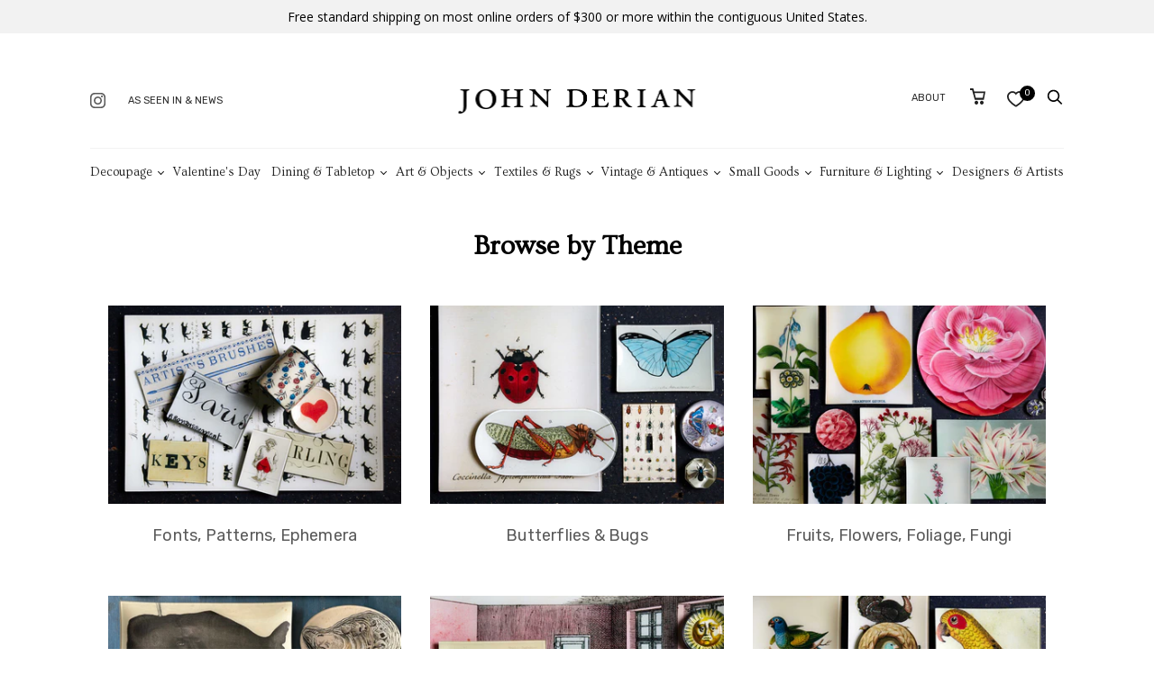

--- FILE ---
content_type: text/html; charset=utf-8
request_url: https://www.johnderian.com/pages/browse-by-theme
body_size: 59483
content:
<!doctype html>
<!--[if IE 9]><html class="ie9 no-js"><![endif]-->
<!--[if !IE]><!--><html class="no-js" lang="en"><!--<![endif]-->
  <head><!-- ! Yoast SEO -->

 
<script id="pandectes-rules">   /* PANDECTES-GDPR: DO NOT MODIFY AUTO GENERATED CODE OF THIS SCRIPT */      window.PandectesSettings = {"store":{"plan":"basic","theme":"shopify-theme/main","primaryLocale":"en","adminMode":false},"tsPublished":1687985750,"declaration":{"showPurpose":false,"showProvider":false,"declIntroText":"We use cookies to optimize website functionality, analyze the performance, and provide personalized experience to you. Some cookies are essential to make the website operate and function correctly. Those cookies cannot be disabled. In this window you can manage your preference of cookies.","showDateGenerated":true},"language":{"languageMode":"Single","fallbackLanguage":"en","languageDetection":"browser","languagesSupported":[]},"texts":{"managed":{"headerText":{"en":"We resepect your privacy"},"consentText":{"en":"This website uses cookies to improve and understand user behavior."},"dismissButtonText":{"en":"Ok"},"linkText":{"en":"Learn more"},"imprintText":{"en":"Imprint"},"preferencesButtonText":{"en":"Preferences"},"allowButtonText":{"en":"Accept"},"denyButtonText":{"en":"Decline"},"leaveSiteButtonText":{"en":"Leave this site"},"cookiePolicyText":{"en":"Cookie policy"},"preferencesPopupTitleText":{"en":"Manage consent preferences"},"preferencesPopupIntroText":{"en":"We use cookies to optimize website functionality, analyze the performance, and provide personalized experience to you. Some cookies are essential to make the website operate and function correctly. Those cookies cannot be disabled. In this window you can manage your preference of cookies."},"preferencesPopupCloseButtonText":{"en":"Close"},"preferencesPopupAcceptAllButtonText":{"en":"Accept all"},"preferencesPopupRejectAllButtonText":{"en":"Reject all"},"preferencesPopupSaveButtonText":{"en":"Save preferences"},"accessSectionTitleText":{"en":"Data portability"},"accessSectionParagraphText":{"en":"You have the right to request access to your data at any time."},"rectificationSectionTitleText":{"en":"Data Rectification"},"rectificationSectionParagraphText":{"en":"You have the right to request your data to be updated whenever you think it is appropriate."},"erasureSectionTitleText":{"en":"Right to be forgotten"},"erasureSectionParagraphText":{"en":"You have the right to ask all your data to be erased. After that, you will no longer be able to access your account."},"declIntroText":{"en":"We use cookies to optimize website functionality, analyze the performance, and provide personalized experience to you. Some cookies are essential to make the website operate and function correctly. Those cookies cannot be disabled. In this window you can manage your preference of cookies."}},"categories":{"strictlyNecessaryCookiesTitleText":{"en":"Strictly necessary cookies"},"functionalityCookiesTitleText":{"en":"Functional cookies"},"performanceCookiesTitleText":{"en":"Performance cookies"},"targetingCookiesTitleText":{"en":"Targeting cookies"},"unclassifiedCookiesTitleText":{"en":"Unclassified cookies"},"strictlyNecessaryCookiesDescriptionText":{"en":"These cookies are essential in order to enable you to move around the website and use its features, such as accessing secure areas of the website. The website cannot function properly without these cookies."},"functionalityCookiesDescriptionText":{"en":"These cookies enable the site to provide enhanced functionality and personalisation. They may be set by us or by third party providers whose services we have added to our pages. If you do not allow these cookies then some or all of these services may not function properly."},"performanceCookiesDescriptionText":{"en":"These cookies enable us to monitor and improve the performance of our website. For example, they allow us to count visits, identify traffic sources and see which parts of the site are most popular."},"targetingCookiesDescriptionText":{"en":"These cookies may be set through our site by our advertising partners. They may be used by those companies to build a profile of your interests and show you relevant adverts on other sites.    They do not store directly personal information, but are based on uniquely identifying your browser and internet device. If you do not allow these cookies, you will experience less targeted advertising."},"unclassifiedCookiesDescriptionText":{"en":"Unclassified cookies are cookies that we are in the process of classifying, together with the providers of individual cookies."}},"auto":{"declName":{"en":"Name"},"declPath":{"en":"Path"},"declType":{"en":"Type"},"declDomain":{"en":"Domain"},"declPurpose":{"en":"Purpose"},"declProvider":{"en":"Provider"},"declRetention":{"en":"Retention"},"declFirstParty":{"en":"First-party"},"declThirdParty":{"en":"Third-party"},"declSeconds":{"en":"seconds"},"declMinutes":{"en":"minutes"},"declHours":{"en":"hours"},"declDays":{"en":"days"},"declMonths":{"en":"months"},"declYears":{"en":"years"},"declSession":{"en":"Session"},"cookiesDetailsText":{"en":"Cookies details"},"preferencesPopupAlwaysAllowedText":{"en":"Always allowed"},"submitButton":{"en":"Submit"},"submittingButton":{"en":"Submitting..."},"cancelButton":{"en":"Cancel"},"guestsSupportInfoText":{"en":"Please login with your customer account to further proceed."},"guestsSupportEmailPlaceholder":{"en":"E-mail address"},"guestsSupportEmailValidationError":{"en":"Email is not valid"},"guestsSupportEmailSuccessTitle":{"en":"Thank you for your request"},"guestsSupportEmailFailureTitle":{"en":"A problem occurred"},"guestsSupportEmailSuccessMessage":{"en":"If you are registered as a customer of this store, you will soon receive an email with instructions on how to proceed."},"guestsSupportEmailFailureMessage":{"en":"Your request was not submitted. Please try again and if problem persists, contact store owner for assistance."},"confirmationSuccessTitle":{"en":"Your request is verified"},"confirmationFailureTitle":{"en":"A problem occurred"},"confirmationSuccessMessage":{"en":"We will soon get back to you as to your request."},"confirmationFailureMessage":{"en":"Your request was not verified. Please try again and if problem persists, contact store owner for assistance"},"consentSectionTitleText":{"en":"Your cookie consent"},"consentSectionNoConsentText":{"en":"You have not consented to the cookies policy of this website."},"consentSectionConsentedText":{"en":"You consented to the cookies policy of this website on"},"consentStatus":{"en":"Consent preference"},"consentDate":{"en":"Consent date"},"consentId":{"en":"Consent ID"},"consentSectionChangeConsentActionText":{"en":"Change consent preference"},"accessSectionGDPRRequestsActionText":{"en":"Data subject requests"},"accessSectionAccountInfoActionText":{"en":"Personal data"},"accessSectionOrdersRecordsActionText":{"en":"Orders"},"accessSectionDownloadReportActionText":{"en":"Request export"},"rectificationCommentPlaceholder":{"en":"Describe what you want to be updated"},"rectificationCommentValidationError":{"en":"Comment is required"},"rectificationSectionEditAccountActionText":{"en":"Request an update"},"erasureSectionRequestDeletionActionText":{"en":"Request personal data deletion"}}},"library":{"previewMode":false,"fadeInTimeout":0,"defaultBlocked":7,"showLink":true,"showImprintLink":true,"enabled":true,"cookie":{"name":"_pandectes_gdpr","expiryDays":365,"secure":true},"dismissOnScroll":false,"dismissOnWindowClick":false,"dismissOnTimeout":false,"palette":{"popup":{"background":"#F5F5F5","backgroundForCalculations":{"a":1,"b":245,"g":245,"r":245},"text":"#0A0202"},"button":{"background":"#2F94AC","backgroundForCalculations":{"a":1,"b":172,"g":148,"r":47},"text":"#FFFFFF","textForCalculation":{"a":1,"b":255,"g":255,"r":255},"border":"transparent"}},"content":{"href":"https://john-derian-company-inc.myshopify.com/policies/privacy-policy","imprintHref":"https://www.johnderian.com/pages/ccpa-opt-out","close":"&#10005;","target":"_blank","logo":""},"window":"<div role=\"dialog\" aria-live=\"polite\" aria-label=\"cookieconsent\" aria-describedby=\"cookieconsent:desc\" id=\"pandectes-banner\" class=\"cc-window-wrapper cc-bottom-left-wrapper\"><div class=\"pd-cookie-banner-window cc-window {{classes}}\"><!--googleoff: all-->{{children}}<!--googleon: all--></div></div>","compliance":{"opt-both":"<div class=\"cc-compliance cc-highlight\">{{deny}}{{allow}}</div>"},"type":"opt-both","layouts":{"basic":"{{header}}{{messagelink}}{{compliance}}{{close}}"},"position":"bottom-left","theme":"block","revokable":true,"animateRevokable":true,"revokableReset":false,"revokableLogoUrl":"https://cdn.shopify.com/s/files/1/0105/6172/t/34/assets/pandectes-reopen-logo.png?v=1687962543","revokablePlacement":"bottom-left","revokableMarginHorizontal":15,"revokableMarginVertical":15,"static":false,"autoAttach":true,"hasTransition":true,"blacklistPage":[""]},"geolocation":{"brOnly":false,"caOnly":false,"euOnly":false,"jpOnly":false,"thOnly":false,"canadaOnly":false,"globalVisibility":true},"dsr":{"guestsSupport":false,"accessSectionDownloadReportAuto":false},"banner":{"resetTs":1687449810,"extraCss":"        .cc-banner-logo {max-width: 24em!important;}    @media(min-width: 768px) {.cc-window.cc-floating{max-width: 24em!important;width: 24em!important;}}    .cc-message, .cc-header, .cc-logo {text-align: left}    .cc-window-wrapper{z-index: 2147483647;}    .cc-window{padding: 38px!important;z-index: 2147483647;font-family: inherit;}    .cc-header{font-family: inherit;}    .pd-cp-ui{font-family: inherit; background-color: #F5F5F5;color:#0A0202;}    .pd-cp-btn{background-color:#2F94AC;color:#FFFFFF!important;}    input + .pd-cp-preferences-slider{background-color: rgba(10, 2, 2, 0.3)}    .pd-cp-scrolling-section::-webkit-scrollbar{background-color: rgba(10, 2, 2, 0.3)}    input:checked + .pd-cp-preferences-slider{background-color: rgba(10, 2, 2, 1)}    .pd-cp-scrolling-section::-webkit-scrollbar-thumb {background-color: rgba(10, 2, 2, 1)}    .pd-cp-ui-close{color:#0A0202;}    .pd-cp-preferences-slider:before{background-color: #F5F5F5}    .pd-cp-title:before {border-color: #0A0202!important}    .pd-cp-preferences-slider{background-color:#0A0202}    .pd-cp-toggle{color:#0A0202!important}    @media(max-width:699px) {.pd-cp-ui-close-top svg {fill: #0A0202}}    .pd-cp-toggle:hover,.pd-cp-toggle:visited,.pd-cp-toggle:active{color:#0A0202!important}    .pd-cookie-banner-window {box-shadow: 0 0 18px rgb(0 0 0 / 20%);}  ","customJavascript":null,"showPoweredBy":false,"isActive":false,"implicitSavePreferences":false,"cookieIcon":false,"blockBots":false,"showCookiesDetails":true,"cookiesBlockedByDefault":"7","hasTransition":true,"blockingPage":false,"showOnlyLandingPage":false,"leaveSiteUrl":"https://www.google.com","linkRespectStoreLang":false},"cookies":{"0":[{"name":"secure_customer_sig","domain":"www.johnderian.com","path":"/","provider":"Shopify","firstParty":true,"retention":"1 year(s)","expires":1,"unit":"declYears","purpose":{"en":"Used in connection with customer login."}},{"name":"localization","domain":"www.johnderian.com","path":"/","provider":"Shopify","firstParty":true,"retention":"1 year(s)","expires":1,"unit":"declYears","purpose":{"en":"Shopify store localization"}},{"name":"_cmp_a","domain":".johnderian.com","path":"/","provider":"Shopify","firstParty":true,"retention":"24 hour(s)","expires":24,"unit":"declHours","purpose":{"en":"Used for managing customer privacy settings."}},{"name":"keep_alive","domain":"www.johnderian.com","path":"/","provider":"Shopify","firstParty":true,"retention":"30 minute(s)","expires":30,"unit":"declMinutes","purpose":{"en":"Used in connection with buyer localization."}},{"name":"_secure_session_id","domain":"www.johnderian.com","path":"/","provider":"Shopify","firstParty":true,"retention":"24 hour(s)","expires":24,"unit":"declHours","purpose":{"en":"Used in connection with navigation through a storefront."}},{"name":"_tracking_consent","domain":".johnderian.com","path":"/","provider":"Shopify","firstParty":true,"retention":"1 year(s)","expires":1,"unit":"declYears","purpose":{"en":"Tracking preferences."}}],"1":[],"2":[{"name":"_y","domain":".johnderian.com","path":"/","provider":"Shopify","firstParty":true,"retention":"1 year(s)","expires":1,"unit":"declYears","purpose":{"en":"Shopify analytics."}},{"name":"_shopify_s","domain":".johnderian.com","path":"/","provider":"Shopify","firstParty":true,"retention":"30 minute(s)","expires":30,"unit":"declMinutes","purpose":{"en":"Shopify analytics."}},{"name":"_landing_page","domain":".johnderian.com","path":"/","provider":"Shopify","firstParty":true,"retention":"14 day(s)","expires":14,"unit":"declSession","purpose":{"en":"Tracks landing pages."}},{"name":"__cf_bm","domain":".www.johnderian.com","path":"/","provider":"CloudFlare","firstParty":true,"retention":"30 minute(s)","expires":30,"unit":"declMinutes","purpose":{"en":"Used to manage incoming traffic that matches criteria associated with bots."}},{"name":"_shopify_y","domain":".johnderian.com","path":"/","provider":"Shopify","firstParty":true,"retention":"1 year(s)","expires":1,"unit":"declYears","purpose":{"en":"Shopify analytics."}},{"name":"__cf_bm","domain":".cdn.shopify.com","path":"/","provider":"CloudFlare","firstParty":true,"retention":"30 minute(s)","expires":30,"unit":"declMinutes","purpose":{"en":"Used to manage incoming traffic that matches criteria associated with bots."}},{"name":"_s","domain":".johnderian.com","path":"/","provider":"Shopify","firstParty":true,"retention":"30 minute(s)","expires":30,"unit":"declMinutes","purpose":{"en":"Shopify analytics."}},{"name":"_gid","domain":".johnderian.com","path":"/","provider":"Google","firstParty":true,"retention":"24 hour(s)","expires":24,"unit":"declHours","purpose":{"en":"Cookie is placed by Google Analytics to count and track pageviews."}},{"name":"_orig_referrer","domain":".johnderian.com","path":"/","provider":"Shopify","firstParty":true,"retention":"14 day(s)","expires":14,"unit":"declSession","purpose":{"en":"Tracks landing pages."}},{"name":"_gat","domain":".johnderian.com","path":"/","provider":"Google","firstParty":true,"retention":"46 second(s)","expires":46,"unit":"declSeconds","purpose":{"en":"Cookie is placed by Google Analytics to filter requests from bots."}},{"name":"_shopify_sa_t","domain":".johnderian.com","path":"/","provider":"Shopify","firstParty":true,"retention":"30 minute(s)","expires":30,"unit":"declMinutes","purpose":{"en":"Shopify analytics relating to marketing & referrals."}},{"name":"_shopify_sa_p","domain":".johnderian.com","path":"/","provider":"Shopify","firstParty":true,"retention":"30 minute(s)","expires":30,"unit":"declMinutes","purpose":{"en":"Shopify analytics relating to marketing & referrals."}},{"name":"__cf_bm","domain":".fonts.shopifycdn.com","path":"/","provider":"CloudFlare","firstParty":true,"retention":"30 minute(s)","expires":30,"unit":"declMinutes","purpose":{"en":"Used to manage incoming traffic that matches criteria associated with bots."}},{"name":"_ga_23K3T32K1T","domain":".johnderian.com","path":"/","provider":"Google","firstParty":true,"retention":"1 year(s)","expires":1,"unit":"declYears","purpose":{"en":"Cookie is set by Google Analytics with unknown functionality"}},{"name":"_ga","domain":".johnderian.com","path":"/","provider":"Google","firstParty":true,"retention":"1 year(s)","expires":1,"unit":"declYears","purpose":{"en":"Cookie is set by Google Analytics with unknown functionality"}},{"name":"qab_previous_pathname","domain":"www.johnderian.com","path":"/","provider":"Hextom","firstParty":true,"retention":"Session","expires":-1687449835,"unit":"declSeconds","purpose":{"en":"Used by Hextom for statistical data."}},{"name":"_ga_69WKCLXB6V","domain":".johnderian.com","path":"/","provider":"Google","firstParty":true,"retention":"1 year(s)","expires":1,"unit":"declYears","purpose":{"en":"Cookie is set by Google Analytics with unknown functionality"}}],"4":[{"name":"_fbp","domain":".johnderian.com","path":"/","provider":"Facebook","firstParty":true,"retention":"90 day(s)","expires":90,"unit":"declSession","purpose":{"en":"Cookie is placed by Facebook to track visits across websites."}},{"name":"__kla_id","domain":"www.johnderian.com","path":"/","provider":"Klaviyo","firstParty":true,"retention":"1 year(s)","expires":1,"unit":"declYears","purpose":{"en":"Tracks when someone clicks through a Klaviyo email to your website"}}],"8":[{"name":"_ttp","domain":".tiktok.com","path":"/","provider":"Unknown","firstParty":true,"retention":"1 year(s)","expires":1,"unit":"declYears","purpose":{"en":""}},{"name":"_tt_enable_cookie","domain":".johnderian.com","path":"/","provider":"Unknown","firstParty":true,"retention":"1 year(s)","expires":1,"unit":"declYears","purpose":{"en":""}},{"name":"_ttp","domain":".johnderian.com","path":"/","provider":"Unknown","firstParty":true,"retention":"1 year(s)","expires":1,"unit":"declYears","purpose":{"en":""}}]},"blocker":{"isActive":false,"googleConsentMode":{"id":"","analyticsId":"","isActive":false,"adStorageCategory":4,"analyticsStorageCategory":2,"personalizationStorageCategory":1,"functionalityStorageCategory":1,"customEvent":true,"securityStorageCategory":0,"redactData":true,"urlPassthrough":false},"facebookPixel":{"id":"","isActive":false,"ldu":false},"rakuten":{"isActive":false,"cmp":false,"ccpa":false},"gpcIsActive":false,"defaultBlocked":7,"patterns":{"whiteList":[],"blackList":{"1":[],"2":[],"4":[],"8":[]},"iframesWhiteList":[],"iframesBlackList":{"1":[],"2":[],"4":[],"8":[]},"beaconsWhiteList":[],"beaconsBlackList":{"1":[],"2":[],"4":[],"8":[]}}}}      !function(){"use strict";window.PandectesRules=window.PandectesRules||{},window.PandectesRules.manualBlacklist={1:[],2:[],4:[]},window.PandectesRules.blacklistedIFrames={1:[],2:[],4:[]},window.PandectesRules.blacklistedCss={1:[],2:[],4:[]},window.PandectesRules.blacklistedBeacons={1:[],2:[],4:[]};var e="javascript/blocked",t="_pandectes_gdpr";function n(e){return new RegExp(e.replace(/[/\\.+?$()]/g,"\\$&").replace("*","(.*)"))}var r=function(e){try{return JSON.parse(e)}catch(e){return!1}},a=function(e){var t=arguments.length>1&&void 0!==arguments[1]?arguments[1]:"log",n=new URLSearchParams(window.location.search);n.get("log")&&console[t]("PandectesRules: ".concat(e))};function i(e,t){var n=Object.keys(e);if(Object.getOwnPropertySymbols){var r=Object.getOwnPropertySymbols(e);t&&(r=r.filter((function(t){return Object.getOwnPropertyDescriptor(e,t).enumerable}))),n.push.apply(n,r)}return n}function s(e){for(var t=1;t<arguments.length;t++){var n=null!=arguments[t]?arguments[t]:{};t%2?i(Object(n),!0).forEach((function(t){o(e,t,n[t])})):Object.getOwnPropertyDescriptors?Object.defineProperties(e,Object.getOwnPropertyDescriptors(n)):i(Object(n)).forEach((function(t){Object.defineProperty(e,t,Object.getOwnPropertyDescriptor(n,t))}))}return e}function o(e,t,n){return t in e?Object.defineProperty(e,t,{value:n,enumerable:!0,configurable:!0,writable:!0}):e[t]=n,e}function c(e,t){return function(e){if(Array.isArray(e))return e}(e)||function(e,t){var n=null==e?null:"undefined"!=typeof Symbol&&e[Symbol.iterator]||e["@@iterator"];if(null==n)return;var r,a,i=[],s=!0,o=!1;try{for(n=n.call(e);!(s=(r=n.next()).done)&&(i.push(r.value),!t||i.length!==t);s=!0);}catch(e){o=!0,a=e}finally{try{s||null==n.return||n.return()}finally{if(o)throw a}}return i}(e,t)||u(e,t)||function(){throw new TypeError("Invalid attempt to destructure non-iterable instance.\nIn order to be iterable, non-array objects must have a [Symbol.iterator]() method.")}()}function l(e){return function(e){if(Array.isArray(e))return d(e)}(e)||function(e){if("undefined"!=typeof Symbol&&null!=e[Symbol.iterator]||null!=e["@@iterator"])return Array.from(e)}(e)||u(e)||function(){throw new TypeError("Invalid attempt to spread non-iterable instance.\nIn order to be iterable, non-array objects must have a [Symbol.iterator]() method.")}()}function u(e,t){if(e){if("string"==typeof e)return d(e,t);var n=Object.prototype.toString.call(e).slice(8,-1);return"Object"===n&&e.constructor&&(n=e.constructor.name),"Map"===n||"Set"===n?Array.from(e):"Arguments"===n||/^(?:Ui|I)nt(?:8|16|32)(?:Clamped)?Array$/.test(n)?d(e,t):void 0}}function d(e,t){(null==t||t>e.length)&&(t=e.length);for(var n=0,r=new Array(t);n<t;n++)r[n]=e[n];return r}var f="Pandectes"===window.navigator.userAgent;a("userAgent -> ".concat(window.navigator.userAgent.substring(0,50)));var p=function(){var e,n=arguments.length>0&&void 0!==arguments[0]?arguments[0]:t,a="; "+document.cookie,i=a.split("; "+n+"=");if(i.length<2)e={};else{var s=i.pop(),o=s.split(";");e=window.atob(o.shift())}var c=r(e);return!1!==c?c:e}(),g=window.PandectesSettings,y=g.banner.isActive,h=g.blocker.defaultBlocked,m=p&&null!==p.preferences&&void 0!==p.preferences?p.preferences:null,w=y?null===m?h:m:0,b={1:0==(1&w),2:0==(2&w),4:0==(4&w)},v=window.PandectesSettings.blocker.patterns,k=v.blackList,L=v.whiteList,S=v.iframesBlackList,P=v.iframesWhiteList,A=v.beaconsBlackList,C=v.beaconsWhiteList,_={blackList:[],whiteList:[],iframesBlackList:{1:[],2:[],4:[],8:[]},iframesWhiteList:[],beaconsBlackList:{1:[],2:[],4:[],8:[]},beaconsWhiteList:[]};[1,2,4].map((function(e){var t;b[e]||((t=_.blackList).push.apply(t,l(k[e].length?k[e].map(n):[])),_.iframesBlackList[e]=S[e].length?S[e].map(n):[],_.beaconsBlackList[e]=A[e].length?A[e].map(n):[])})),_.whiteList=L.length?L.map(n):[],_.iframesWhiteList=P.length?P.map(n):[],_.beaconsWhiteList=C.length?C.map(n):[];var B={scripts:[],iframes:{1:[],2:[],4:[]},beacons:{1:[],2:[],4:[]},css:{1:[],2:[],4:[]}},O=function(t,n){return t&&(!n||n!==e)&&(!_.blackList||_.blackList.some((function(e){return e.test(t)})))&&(!_.whiteList||_.whiteList.every((function(e){return!e.test(t)})))},E=function(e){var t=e.getAttribute("src");return _.blackList&&_.blackList.every((function(e){return!e.test(t)}))||_.whiteList&&_.whiteList.some((function(e){return e.test(t)}))},I=function(e,t){var n=_.iframesBlackList[t],r=_.iframesWhiteList;return e&&(!n||n.some((function(t){return t.test(e)})))&&(!r||r.every((function(t){return!t.test(e)})))},j=function(e,t){var n=_.beaconsBlackList[t],r=_.beaconsWhiteList;return e&&(!n||n.some((function(t){return t.test(e)})))&&(!r||r.every((function(t){return!t.test(e)})))},R=new MutationObserver((function(e){for(var t=0;t<e.length;t++)for(var n=e[t].addedNodes,r=0;r<n.length;r++){var a=n[r],i=a.dataset&&a.dataset.cookiecategory;if(1===a.nodeType&&"LINK"===a.tagName){var s=a.dataset&&a.dataset.href;if(s&&i)switch(i){case"functionality":case"C0001":B.css[1].push(s);break;case"performance":case"C0002":B.css[2].push(s);break;case"targeting":case"C0003":B.css[4].push(s)}}}})),T=new MutationObserver((function(t){for(var n=0;n<t.length;n++)for(var r=t[n].addedNodes,a=function(t){var n=r[t],a=n.src||n.dataset&&n.dataset.src,i=n.dataset&&n.dataset.cookiecategory;if(1===n.nodeType&&"IFRAME"===n.tagName){if(a){var s=!1;I(a,1)||"functionality"===i||"C0001"===i?(s=!0,B.iframes[1].push(a)):I(a,2)||"performance"===i||"C0002"===i?(s=!0,B.iframes[2].push(a)):(I(a,4)||"targeting"===i||"C0003"===i)&&(s=!0,B.iframes[4].push(a)),s&&(n.removeAttribute("src"),n.setAttribute("data-src",a))}}else if(1===n.nodeType&&"IMG"===n.tagName){if(a){var o=!1;j(a,1)?(o=!0,B.beacons[1].push(a)):j(a,2)?(o=!0,B.beacons[2].push(a)):j(a,4)&&(o=!0,B.beacons[4].push(a)),o&&(n.removeAttribute("src"),n.setAttribute("data-src",a))}}else if(1===n.nodeType&&"LINK"===n.tagName){var c=n.dataset&&n.dataset.href;if(c&&i)switch(i){case"functionality":case"C0001":B.css[1].push(c);break;case"performance":case"C0002":B.css[2].push(c);break;case"targeting":case"C0003":B.css[4].push(c)}}else if(1===n.nodeType&&"SCRIPT"===n.tagName){var l=n.type,u=!1;if(O(a,l))u=!0;else if(a&&i)switch(i){case"functionality":case"C0001":u=!0,window.PandectesRules.manualBlacklist[1].push(a);break;case"performance":case"C0002":u=!0,window.PandectesRules.manualBlacklist[2].push(a);break;case"targeting":case"C0003":u=!0,window.PandectesRules.manualBlacklist[4].push(a)}if(u){B.scripts.push([n,l]),n.type=e;n.addEventListener("beforescriptexecute",(function t(r){n.getAttribute("type")===e&&r.preventDefault(),n.removeEventListener("beforescriptexecute",t)})),n.parentElement&&n.parentElement.removeChild(n)}}},i=0;i<r.length;i++)a(i)})),x=document.createElement,N={src:Object.getOwnPropertyDescriptor(HTMLScriptElement.prototype,"src"),type:Object.getOwnPropertyDescriptor(HTMLScriptElement.prototype,"type")};window.PandectesRules.unblockCss=function(e){var t=B.css[e]||[];t.length&&a("Unblocking CSS for ".concat(e)),t.forEach((function(e){var t=document.querySelector('link[data-href^="'.concat(e,'"]'));t.removeAttribute("data-href"),t.href=e})),B.css[e]=[]},window.PandectesRules.unblockIFrames=function(e){var t=B.iframes[e]||[];t.length&&a("Unblocking IFrames for ".concat(e)),_.iframesBlackList[e]=[],t.forEach((function(e){var t=document.querySelector('iframe[data-src^="'.concat(e,'"]'));t.removeAttribute("data-src"),t.src=e})),B.iframes[e]=[]},window.PandectesRules.unblockBeacons=function(e){var t=B.beacons[e]||[];t.length&&a("Unblocking Beacons for ".concat(e)),_.beaconsBlackList[e]=[],t.forEach((function(e){var t=document.querySelector('img[data-src^="'.concat(e,'"]'));t.removeAttribute("data-src"),t.src=e})),B.beacons[e]=[]},window.PandectesRules.unblock=function(t){t.length<1?(_.blackList=[],_.whiteList=[],_.iframesBlackList=[],_.iframesWhiteList=[]):(_.blackList&&(_.blackList=_.blackList.filter((function(e){return t.every((function(t){return"string"==typeof t?!e.test(t):t instanceof RegExp?e.toString()!==t.toString():void 0}))}))),_.whiteList&&(_.whiteList=[].concat(l(_.whiteList),l(t.map((function(e){if("string"==typeof e){var t=".*"+n(e)+".*";if(_.whiteList.every((function(e){return e.toString()!==t.toString()})))return new RegExp(t)}else if(e instanceof RegExp&&_.whiteList.every((function(t){return t.toString()!==e.toString()})))return e;return null})).filter(Boolean)))));for(var r=document.querySelectorAll('script[type="'.concat(e,'"]')),i=0;i<r.length;i++){var s=r[i];E(s)&&(B.scripts.push([s,"application/javascript"]),s.parentElement.removeChild(s))}var o=0;l(B.scripts).forEach((function(e,t){var n=c(e,2),r=n[0],a=n[1];if(E(r)){for(var i=document.createElement("script"),s=0;s<r.attributes.length;s++){var l=r.attributes[s];"src"!==l.name&&"type"!==l.name&&i.setAttribute(l.name,r.attributes[s].value)}i.setAttribute("src",r.src),i.setAttribute("type",a||"application/javascript"),document.head.appendChild(i),B.scripts.splice(t-o,1),o++}})),0==_.blackList.length&&0===_.iframesBlackList[1].length&&0===_.iframesBlackList[2].length&&0===_.iframesBlackList[4].length&&0===_.beaconsBlackList[1].length&&0===_.beaconsBlackList[2].length&&0===_.beaconsBlackList[4].length&&(a("Disconnecting observers"),T.disconnect(),R.disconnect())};var M,D,W=window.PandectesSettings.store.adminMode,F=window.PandectesSettings.blocker;M=function(){!function(){var e=window.Shopify.trackingConsent;try{var t=W&&!window.Shopify.AdminBarInjector,n={preferences:0==(1&w)||f||t,analytics:0==(2&w)||f||t,marketing:0==(4&w)||f||t};e.firstPartyMarketingAllowed()===n.marketing&&e.analyticsProcessingAllowed()===n.analytics&&e.preferencesProcessingAllowed()===n.preferences||e.setTrackingConsent(n,(function(e){e&&e.error?a("Shopify.customerPrivacy API - failed to setTrackingConsent"):a("Shopify.customerPrivacy API - setTrackingConsent(".concat(JSON.stringify(n),")"))}))}catch(e){a("Shopify.customerPrivacy API - exception")}}(),function(){var e=window.Shopify.trackingConsent,t=e.currentVisitorConsent();if(F.gpcIsActive&&"CCPA"===e.getRegulation()&&"no"===t.gpc&&"yes"!==t.sale_of_data){var n={sale_of_data:!1};e.setTrackingConsent(n,(function(e){e&&e.error?a("Shopify.customerPrivacy API - failed to setTrackingConsent({".concat(JSON.stringify(n),")")):a("Shopify.customerPrivacy API - setTrackingConsent(".concat(JSON.stringify(n),")"))}))}}()},D=null,window.Shopify&&window.Shopify.loadFeatures&&window.Shopify.trackingConsent?M():D=setInterval((function(){window.Shopify&&window.Shopify.loadFeatures&&(clearInterval(D),window.Shopify.loadFeatures([{name:"consent-tracking-api",version:"0.1"}],(function(e){e?a("Shopify.customerPrivacy API - failed to load"):(a("Shopify.customerPrivacy API - loaded"),M())})))}),10);var z=window.PandectesSettings,U=z.banner.isActive,q=z.blocker.googleConsentMode,J=q.isActive,H=q.customEvent,$=q.redactData,G=q.urlPassthrough,K=q.adStorageCategory,V=q.analyticsStorageCategory,Y=q.functionalityStorageCategory,Q=q.personalizationStorageCategory,X=q.securityStorageCategory;function Z(){window.dataLayer.push(arguments)}window.dataLayer=window.dataLayer||[];var ee,te,ne={hasInitialized:!1,ads_data_redaction:!1,url_passthrough:!1,storage:{ad_storage:"granted",analytics_storage:"granted",functionality_storage:"granted",personalization_storage:"granted",security_storage:"granted",wait_for_update:500}};if(U&&J){var re=0==(w&K)?"granted":"denied",ae=0==(w&V)?"granted":"denied",ie=0==(w&Y)?"granted":"denied",se=0==(w&Q)?"granted":"denied",oe=0==(w&X)?"granted":"denied";ne.hasInitialized=!0,ne.ads_data_redaction="denied"===re&&$,ne.url_passthrough=G,ne.storage.ad_storage=re,ne.storage.analytics_storage=ae,ne.storage.functionality_storage=ie,ne.storage.personalization_storage=se,ne.storage.security_storage=oe,ne.ads_data_redaction&&Z("set","ads_data_redaction",ne.ads_data_redaction),ne.url_passthrough&&Z("set","url_passthrough",ne.url_passthrough),Z("consent","default",ne.storage),H&&(te=7===(ee=w)?"deny":0===ee?"allow":"mixed",window.dataLayer.push({event:"Pandectes_Consent_Update",pandectes_status:te,pandectes_categories:{C0000:"allow",C0001:b[1]?"allow":"deny",C0002:b[2]?"allow":"deny",C0003:b[4]?"allow":"deny"}})),a("Google consent mode initialized")}window.PandectesRules.gcm=ne;var ce=window.PandectesSettings,le=ce.banner.isActive,ue=ce.blocker.isActive;a("Blocker -> "+(ue?"Active":"Inactive")),a("Banner -> "+(le?"Active":"Inactive")),a("ActualPrefs -> "+w);var de=null===m&&/\/checkouts\//.test(window.location.pathname);0!==w&&!1===f&&ue&&!de?(a("Blocker will execute"),document.createElement=function(){for(var t=arguments.length,n=new Array(t),r=0;r<t;r++)n[r]=arguments[r];if("script"!==n[0].toLowerCase())return x.bind?x.bind(document).apply(void 0,n):x;var a=x.bind(document).apply(void 0,n);try{Object.defineProperties(a,{src:s(s({},N.src),{},{set:function(t){O(t,a.type)&&N.type.set.call(this,e),N.src.set.call(this,t)}}),type:s(s({},N.type),{},{get:function(){var t=N.type.get.call(this);return t===e||O(this.src,t)?null:t},set:function(t){var n=O(a.src,a.type)?e:t;N.type.set.call(this,n)}})}),a.setAttribute=function(t,n){if("type"===t){var r=O(a.src,a.type)?e:n;N.type.set.call(a,r)}else"src"===t?(O(n,a.type)&&N.type.set.call(a,e),N.src.set.call(a,n)):HTMLScriptElement.prototype.setAttribute.call(a,t,n)}}catch(e){console.warn("Yett: unable to prevent script execution for script src ",a.src,".\n",'A likely cause would be because you are using a third-party browser extension that monkey patches the "document.createElement" function.')}return a},T.observe(document.documentElement,{childList:!0,subtree:!0}),R.observe(document.documentElement,{childList:!0,subtree:!0})):a("Blocker will not execute")}();
</script>
   <meta name="facebook-domain-verification" content="kd9fsvs2c46iqambx4wvu3l121yxi4" />

  

    
<meta name="facebook-domain-verification" content="exoleb4n0jvb1x2he1i9bu9uizpdd1"/>


    <meta charset="utf-8">
  <head/>


    
      <link rel="shortcut icon" href="//www.johnderian.com/cdn/shop/files/5R-EYE_500x_92ea7d57-2ad8-4cc9-9f8e-f1d920e8fb18_32x32.png?v=1613534529" type="image/png">
    















<meta name="twitter:image:alt" content="Browse by Theme">

<meta name="viewport" content="width=device-width">

    <script>window.performance && window.performance.mark && window.performance.mark('shopify.content_for_header.start');</script><meta name="google-site-verification" content="tW2K8ooGbl55zW7YYphX1salVmCUSSD00PTx5pYPq44">
<meta id="shopify-digital-wallet" name="shopify-digital-wallet" content="/1056172/digital_wallets/dialog">
<meta name="shopify-checkout-api-token" content="92be7eea80e1b6f58d753d3dce2cff53">
<meta id="in-context-paypal-metadata" data-shop-id="1056172" data-venmo-supported="true" data-environment="production" data-locale="en_US" data-paypal-v4="true" data-currency="USD">
<script async="async" src="/checkouts/internal/preloads.js?locale=en-US"></script>
<link rel="preconnect" href="https://shop.app" crossorigin="anonymous">
<script async="async" src="https://shop.app/checkouts/internal/preloads.js?locale=en-US&shop_id=1056172" crossorigin="anonymous"></script>
<script id="shopify-features" type="application/json">{"accessToken":"92be7eea80e1b6f58d753d3dce2cff53","betas":["rich-media-storefront-analytics"],"domain":"www.johnderian.com","predictiveSearch":true,"shopId":1056172,"locale":"en"}</script>
<script>var Shopify = Shopify || {};
Shopify.shop = "john-derian-company-inc.myshopify.com";
Shopify.locale = "en";
Shopify.currency = {"active":"USD","rate":"1.0"};
Shopify.country = "US";
Shopify.theme = {"name":"shopify-theme\/main","id":132054352110,"schema_name":"Handy","schema_version":"v1.2.2","theme_store_id":null,"role":"main"};
Shopify.theme.handle = "null";
Shopify.theme.style = {"id":null,"handle":null};
Shopify.cdnHost = "www.johnderian.com/cdn";
Shopify.routes = Shopify.routes || {};
Shopify.routes.root = "/";</script>
<script type="module">!function(o){(o.Shopify=o.Shopify||{}).modules=!0}(window);</script>
<script>!function(o){function n(){var o=[];function n(){o.push(Array.prototype.slice.apply(arguments))}return n.q=o,n}var t=o.Shopify=o.Shopify||{};t.loadFeatures=n(),t.autoloadFeatures=n()}(window);</script>
<script>
  window.ShopifyPay = window.ShopifyPay || {};
  window.ShopifyPay.apiHost = "shop.app\/pay";
  window.ShopifyPay.redirectState = null;
</script>
<script id="shop-js-analytics" type="application/json">{"pageType":"page"}</script>
<script defer="defer" async type="module" src="//www.johnderian.com/cdn/shopifycloud/shop-js/modules/v2/client.init-shop-cart-sync_IZsNAliE.en.esm.js"></script>
<script defer="defer" async type="module" src="//www.johnderian.com/cdn/shopifycloud/shop-js/modules/v2/chunk.common_0OUaOowp.esm.js"></script>
<script type="module">
  await import("//www.johnderian.com/cdn/shopifycloud/shop-js/modules/v2/client.init-shop-cart-sync_IZsNAliE.en.esm.js");
await import("//www.johnderian.com/cdn/shopifycloud/shop-js/modules/v2/chunk.common_0OUaOowp.esm.js");

  window.Shopify.SignInWithShop?.initShopCartSync?.({"fedCMEnabled":true,"windoidEnabled":true});

</script>
<script>
  window.Shopify = window.Shopify || {};
  if (!window.Shopify.featureAssets) window.Shopify.featureAssets = {};
  window.Shopify.featureAssets['shop-js'] = {"shop-cart-sync":["modules/v2/client.shop-cart-sync_DLOhI_0X.en.esm.js","modules/v2/chunk.common_0OUaOowp.esm.js"],"init-fed-cm":["modules/v2/client.init-fed-cm_C6YtU0w6.en.esm.js","modules/v2/chunk.common_0OUaOowp.esm.js"],"shop-button":["modules/v2/client.shop-button_BCMx7GTG.en.esm.js","modules/v2/chunk.common_0OUaOowp.esm.js"],"shop-cash-offers":["modules/v2/client.shop-cash-offers_BT26qb5j.en.esm.js","modules/v2/chunk.common_0OUaOowp.esm.js","modules/v2/chunk.modal_CGo_dVj3.esm.js"],"init-windoid":["modules/v2/client.init-windoid_B9PkRMql.en.esm.js","modules/v2/chunk.common_0OUaOowp.esm.js"],"init-shop-email-lookup-coordinator":["modules/v2/client.init-shop-email-lookup-coordinator_DZkqjsbU.en.esm.js","modules/v2/chunk.common_0OUaOowp.esm.js"],"shop-toast-manager":["modules/v2/client.shop-toast-manager_Di2EnuM7.en.esm.js","modules/v2/chunk.common_0OUaOowp.esm.js"],"shop-login-button":["modules/v2/client.shop-login-button_BtqW_SIO.en.esm.js","modules/v2/chunk.common_0OUaOowp.esm.js","modules/v2/chunk.modal_CGo_dVj3.esm.js"],"avatar":["modules/v2/client.avatar_BTnouDA3.en.esm.js"],"pay-button":["modules/v2/client.pay-button_CWa-C9R1.en.esm.js","modules/v2/chunk.common_0OUaOowp.esm.js"],"init-shop-cart-sync":["modules/v2/client.init-shop-cart-sync_IZsNAliE.en.esm.js","modules/v2/chunk.common_0OUaOowp.esm.js"],"init-customer-accounts":["modules/v2/client.init-customer-accounts_DenGwJTU.en.esm.js","modules/v2/client.shop-login-button_BtqW_SIO.en.esm.js","modules/v2/chunk.common_0OUaOowp.esm.js","modules/v2/chunk.modal_CGo_dVj3.esm.js"],"init-shop-for-new-customer-accounts":["modules/v2/client.init-shop-for-new-customer-accounts_JdHXxpS9.en.esm.js","modules/v2/client.shop-login-button_BtqW_SIO.en.esm.js","modules/v2/chunk.common_0OUaOowp.esm.js","modules/v2/chunk.modal_CGo_dVj3.esm.js"],"init-customer-accounts-sign-up":["modules/v2/client.init-customer-accounts-sign-up_D6__K_p8.en.esm.js","modules/v2/client.shop-login-button_BtqW_SIO.en.esm.js","modules/v2/chunk.common_0OUaOowp.esm.js","modules/v2/chunk.modal_CGo_dVj3.esm.js"],"checkout-modal":["modules/v2/client.checkout-modal_C_ZQDY6s.en.esm.js","modules/v2/chunk.common_0OUaOowp.esm.js","modules/v2/chunk.modal_CGo_dVj3.esm.js"],"shop-follow-button":["modules/v2/client.shop-follow-button_XetIsj8l.en.esm.js","modules/v2/chunk.common_0OUaOowp.esm.js","modules/v2/chunk.modal_CGo_dVj3.esm.js"],"lead-capture":["modules/v2/client.lead-capture_DvA72MRN.en.esm.js","modules/v2/chunk.common_0OUaOowp.esm.js","modules/v2/chunk.modal_CGo_dVj3.esm.js"],"shop-login":["modules/v2/client.shop-login_ClXNxyh6.en.esm.js","modules/v2/chunk.common_0OUaOowp.esm.js","modules/v2/chunk.modal_CGo_dVj3.esm.js"],"payment-terms":["modules/v2/client.payment-terms_CNlwjfZz.en.esm.js","modules/v2/chunk.common_0OUaOowp.esm.js","modules/v2/chunk.modal_CGo_dVj3.esm.js"]};
</script>
<script>(function() {
  var isLoaded = false;
  function asyncLoad() {
    if (isLoaded) return;
    isLoaded = true;
    var urls = ["https:\/\/chimpstatic.com\/mcjs-connected\/js\/users\/1351cb6c44a572d67cdb24e66\/97215f6d21bfba835a423f676.js?shop=john-derian-company-inc.myshopify.com","https:\/\/cdn.sesami.co\/shopify.js?shop=john-derian-company-inc.myshopify.com","https:\/\/f624058c3f5c8edb775a-dea6612566ec344afdf376d2faa6c82f.ssl.cf5.rackcdn.com\/skt_easygc_start.js?shop=john-derian-company-inc.myshopify.com","https:\/\/tabs.stationmade.com\/registered-scripts\/tabs-by-station.js?shop=john-derian-company-inc.myshopify.com","https:\/\/chimpstatic.com\/mcjs-connected\/js\/users\/1351cb6c44a572d67cdb24e66\/0471b65e2370a5591f2ab6b31.js?shop=john-derian-company-inc.myshopify.com","https:\/\/storage.nfcube.com\/instafeed-48f090194f1f86fb552c0fa5eabd9803.js?shop=john-derian-company-inc.myshopify.com","https:\/\/cdn.hextom.com\/js\/quickannouncementbar.js?shop=john-derian-company-inc.myshopify.com"];
    for (var i = 0; i < urls.length; i++) {
      var s = document.createElement('script');
      s.type = 'text/javascript';
      s.async = true;
      s.src = urls[i];
      var x = document.getElementsByTagName('script')[0];
      x.parentNode.insertBefore(s, x);
    }
  };
  if(window.attachEvent) {
    window.attachEvent('onload', asyncLoad);
  } else {
    window.addEventListener('load', asyncLoad, false);
  }
})();</script>
<script id="__st">var __st={"a":1056172,"offset":-18000,"reqid":"7d74fc82-97a3-40fc-82b9-9d2324b95680-1768387310","pageurl":"www.johnderian.com\/pages\/browse-by-theme","s":"pages-97172291822","u":"c962a5b75d52","p":"page","rtyp":"page","rid":97172291822};</script>
<script>window.ShopifyPaypalV4VisibilityTracking = true;</script>
<script id="captcha-bootstrap">!function(){'use strict';const t='contact',e='account',n='new_comment',o=[[t,t],['blogs',n],['comments',n],[t,'customer']],c=[[e,'customer_login'],[e,'guest_login'],[e,'recover_customer_password'],[e,'create_customer']],r=t=>t.map((([t,e])=>`form[action*='/${t}']:not([data-nocaptcha='true']) input[name='form_type'][value='${e}']`)).join(','),a=t=>()=>t?[...document.querySelectorAll(t)].map((t=>t.form)):[];function s(){const t=[...o],e=r(t);return a(e)}const i='password',u='form_key',d=['recaptcha-v3-token','g-recaptcha-response','h-captcha-response',i],f=()=>{try{return window.sessionStorage}catch{return}},m='__shopify_v',_=t=>t.elements[u];function p(t,e,n=!1){try{const o=window.sessionStorage,c=JSON.parse(o.getItem(e)),{data:r}=function(t){const{data:e,action:n}=t;return t[m]||n?{data:e,action:n}:{data:t,action:n}}(c);for(const[e,n]of Object.entries(r))t.elements[e]&&(t.elements[e].value=n);n&&o.removeItem(e)}catch(o){console.error('form repopulation failed',{error:o})}}const l='form_type',E='cptcha';function T(t){t.dataset[E]=!0}const w=window,h=w.document,L='Shopify',v='ce_forms',y='captcha';let A=!1;((t,e)=>{const n=(g='f06e6c50-85a8-45c8-87d0-21a2b65856fe',I='https://cdn.shopify.com/shopifycloud/storefront-forms-hcaptcha/ce_storefront_forms_captcha_hcaptcha.v1.5.2.iife.js',D={infoText:'Protected by hCaptcha',privacyText:'Privacy',termsText:'Terms'},(t,e,n)=>{const o=w[L][v],c=o.bindForm;if(c)return c(t,g,e,D).then(n);var r;o.q.push([[t,g,e,D],n]),r=I,A||(h.body.append(Object.assign(h.createElement('script'),{id:'captcha-provider',async:!0,src:r})),A=!0)});var g,I,D;w[L]=w[L]||{},w[L][v]=w[L][v]||{},w[L][v].q=[],w[L][y]=w[L][y]||{},w[L][y].protect=function(t,e){n(t,void 0,e),T(t)},Object.freeze(w[L][y]),function(t,e,n,w,h,L){const[v,y,A,g]=function(t,e,n){const i=e?o:[],u=t?c:[],d=[...i,...u],f=r(d),m=r(i),_=r(d.filter((([t,e])=>n.includes(e))));return[a(f),a(m),a(_),s()]}(w,h,L),I=t=>{const e=t.target;return e instanceof HTMLFormElement?e:e&&e.form},D=t=>v().includes(t);t.addEventListener('submit',(t=>{const e=I(t);if(!e)return;const n=D(e)&&!e.dataset.hcaptchaBound&&!e.dataset.recaptchaBound,o=_(e),c=g().includes(e)&&(!o||!o.value);(n||c)&&t.preventDefault(),c&&!n&&(function(t){try{if(!f())return;!function(t){const e=f();if(!e)return;const n=_(t);if(!n)return;const o=n.value;o&&e.removeItem(o)}(t);const e=Array.from(Array(32),(()=>Math.random().toString(36)[2])).join('');!function(t,e){_(t)||t.append(Object.assign(document.createElement('input'),{type:'hidden',name:u})),t.elements[u].value=e}(t,e),function(t,e){const n=f();if(!n)return;const o=[...t.querySelectorAll(`input[type='${i}']`)].map((({name:t})=>t)),c=[...d,...o],r={};for(const[a,s]of new FormData(t).entries())c.includes(a)||(r[a]=s);n.setItem(e,JSON.stringify({[m]:1,action:t.action,data:r}))}(t,e)}catch(e){console.error('failed to persist form',e)}}(e),e.submit())}));const S=(t,e)=>{t&&!t.dataset[E]&&(n(t,e.some((e=>e===t))),T(t))};for(const o of['focusin','change'])t.addEventListener(o,(t=>{const e=I(t);D(e)&&S(e,y())}));const B=e.get('form_key'),M=e.get(l),P=B&&M;t.addEventListener('DOMContentLoaded',(()=>{const t=y();if(P)for(const e of t)e.elements[l].value===M&&p(e,B);[...new Set([...A(),...v().filter((t=>'true'===t.dataset.shopifyCaptcha))])].forEach((e=>S(e,t)))}))}(h,new URLSearchParams(w.location.search),n,t,e,['guest_login'])})(!0,!0)}();</script>
<script integrity="sha256-4kQ18oKyAcykRKYeNunJcIwy7WH5gtpwJnB7kiuLZ1E=" data-source-attribution="shopify.loadfeatures" defer="defer" src="//www.johnderian.com/cdn/shopifycloud/storefront/assets/storefront/load_feature-a0a9edcb.js" crossorigin="anonymous"></script>
<script crossorigin="anonymous" defer="defer" src="//www.johnderian.com/cdn/shopifycloud/storefront/assets/shopify_pay/storefront-65b4c6d7.js?v=20250812"></script>
<script data-source-attribution="shopify.dynamic_checkout.dynamic.init">var Shopify=Shopify||{};Shopify.PaymentButton=Shopify.PaymentButton||{isStorefrontPortableWallets:!0,init:function(){window.Shopify.PaymentButton.init=function(){};var t=document.createElement("script");t.src="https://www.johnderian.com/cdn/shopifycloud/portable-wallets/latest/portable-wallets.en.js",t.type="module",document.head.appendChild(t)}};
</script>
<script data-source-attribution="shopify.dynamic_checkout.buyer_consent">
  function portableWalletsHideBuyerConsent(e){var t=document.getElementById("shopify-buyer-consent"),n=document.getElementById("shopify-subscription-policy-button");t&&n&&(t.classList.add("hidden"),t.setAttribute("aria-hidden","true"),n.removeEventListener("click",e))}function portableWalletsShowBuyerConsent(e){var t=document.getElementById("shopify-buyer-consent"),n=document.getElementById("shopify-subscription-policy-button");t&&n&&(t.classList.remove("hidden"),t.removeAttribute("aria-hidden"),n.addEventListener("click",e))}window.Shopify?.PaymentButton&&(window.Shopify.PaymentButton.hideBuyerConsent=portableWalletsHideBuyerConsent,window.Shopify.PaymentButton.showBuyerConsent=portableWalletsShowBuyerConsent);
</script>
<script data-source-attribution="shopify.dynamic_checkout.cart.bootstrap">document.addEventListener("DOMContentLoaded",(function(){function t(){return document.querySelector("shopify-accelerated-checkout-cart, shopify-accelerated-checkout")}if(t())Shopify.PaymentButton.init();else{new MutationObserver((function(e,n){t()&&(Shopify.PaymentButton.init(),n.disconnect())})).observe(document.body,{childList:!0,subtree:!0})}}));
</script>
<script id='scb4127' type='text/javascript' async='' src='https://www.johnderian.com/cdn/shopifycloud/privacy-banner/storefront-banner.js'></script><link id="shopify-accelerated-checkout-styles" rel="stylesheet" media="screen" href="https://www.johnderian.com/cdn/shopifycloud/portable-wallets/latest/accelerated-checkout-backwards-compat.css" crossorigin="anonymous">
<style id="shopify-accelerated-checkout-cart">
        #shopify-buyer-consent {
  margin-top: 1em;
  display: inline-block;
  width: 100%;
}

#shopify-buyer-consent.hidden {
  display: none;
}

#shopify-subscription-policy-button {
  background: none;
  border: none;
  padding: 0;
  text-decoration: underline;
  font-size: inherit;
  cursor: pointer;
}

#shopify-subscription-policy-button::before {
  box-shadow: none;
}

      </style>

<script>window.performance && window.performance.mark && window.performance.mark('shopify.content_for_header.end');</script>

    <script>
      document.documentElement.className=document.documentElement.className.replace(/\bno-js\b/,'js');
      if(window.Shopify&&window.Shopify.designMode)document.documentElement.className+=' in-theme-editor';
    </script>

    
            <link href="https://fonts.googleapis.com/css?family=Ovo|Rubik:300,300i,400,400i,500,500i,700,700i,900,900i" rel="stylesheet" type="text/css" media="all" />  

    <link rel="stylesheet" href="https://cdnjs.cloudflare.com/ajax/libs/font-awesome/4.7.0/css/font-awesome.css" />
    <link href="//www.johnderian.com/cdn/shop/t/34/assets/theme.scss.css?v=67069210360026674041718687969" rel="stylesheet" type="text/css" media="all" />
    <link href="//www.johnderian.com/cdn/shop/t/34/assets/magnific-popup.css?v=65451962456944049981649869360" rel="stylesheet" type="text/css" media="all" />
    <link href="//www.johnderian.com/cdn/shop/t/34/assets/custom.scss.css?v=76171534248159900221725998503" rel="stylesheet" type="text/css" media="all" />
    
    <meta name="facebook-domain-verification" content="exoleb4n0jvb1x2he1i9bu9uizpdd1" />
  <!-- BEGIN app block: shopify://apps/hulk-form-builder/blocks/app-embed/b6b8dd14-356b-4725-a4ed-77232212b3c3 --><!-- BEGIN app snippet: hulkapps-formbuilder-theme-ext --><script type="text/javascript">
  
  if (typeof window.formbuilder_customer != "object") {
        window.formbuilder_customer = {}
  }

  window.hulkFormBuilder = {
    form_data: {"form_Fy9iSd6sTLnKolbTr2Y4fg":{"uuid":"Fy9iSd6sTLnKolbTr2Y4fg","form_name":"Wholesale Application","form_data":{"div_back_gradient_1":"#fff","div_back_gradient_2":"#fff","back_color":"#fff","form_title":"","form_submit":"Submit","after_submit":"hideAndmessage","after_submit_msg":"","captcha_enable":"no","label_style":"blockLabels","input_border_radius":"2","back_type":"transparent","input_back_color":"#fff","input_back_color_hover":"#fff","back_shadow":"none","label_font_clr":"#333333","input_font_clr":"#333333","button_align":"fullBtn","button_clr":"#fff","button_back_clr":"#2598a6","button_border_radius":"2","form_width":"600px","form_border_size":"2","form_border_clr":"#c7c7c7","form_border_radius":"1","label_font_size":"14","input_font_size":"12","button_font_size":"16","form_padding":"35","input_border_color":"#ccc","input_border_color_hover":"#ccc","btn_border_clr":"#ffffff","btn_border_size":"1","form_name":"Wholesale Application","":"studio@johnderian.com","form_emails":"studio@johnderian.com","admin_email_subject":"New form submission received.","admin_email_message":"Hi [first-name of store owner],\u003cbr\u003eSomeone just submitted a response to your form.\u003cbr\u003ePlease find the details below:","form_access_message":"\u003cp\u003ePlease login to access the form\u003cbr\u003eDo not have an account? Create account\u003c\/p\u003e","notification_email_send":true,"formElements":[{"type":"text","position":0,"label":"Store Name","customClass":"","halfwidth":"no","Conditions":{},"page_number":1,"required":"yes"},{"type":"text","position":1,"label":"Your Name","halfwidth":"no","Conditions":{},"page_number":1,"required":"yes"},{"type":"email","position":2,"label":"Email","required":"yes","email_confirm":"yes","Conditions":{},"page_number":1,"confirm_value":"yes"},{"Conditions":{},"type":"text","position":3,"label":"Address","required":"yes","page_number":1},{"Conditions":{},"type":"url","position":4,"label":"Website (if applicable)","page_number":1},{"Conditions":{},"type":"image","position":5,"label":"or image of your shop","imageMultiple":"yes","enable_drag_and_drop":"yes","page_number":1},{"Conditions":{},"type":"textarea","position":6,"label":"Focus of Shop - List 5 items carried","page_number":1},{"Conditions":{},"type":"file","position":7,"label":"Attach Resale Certificate","enable_drag_and_drop":"yes","page_number":1}]},"is_spam_form":false,"shop_uuid":"WygG4iXlqGRIXBOFbOwhgQ","shop_timezone":"America\/New_York","shop_id":102805,"shop_is_after_submit_enabled":true,"shop_shopify_plan":"unlimited","shop_shopify_domain":"john-derian-company-inc.myshopify.com","shop_remove_watermark":false,"shop_created_at":"2024-03-13T11:26:11.658-05:00"},"form_qFwUZ7cTY9q28XQvOuW1og":{"uuid":"qFwUZ7cTY9q28XQvOuW1og","form_name":"Trade Application","form_data":{"div_back_gradient_1":"#fff","div_back_gradient_2":"#fff","back_color":"#fff","form_title":"","form_submit":"Submit","after_submit":"hideAndmessage","after_submit_msg":"\u003cp\u003eYour application has been submitted and you will receive a confirmation email from us shortly.\u0026nbsp;We will get back to you regarding your trade status and next steps within 72 hours. For any further questions, please reach out to shop@johnderian.com.\u003c\/p\u003e\n","captcha_enable":"no","label_style":"blockLabels","input_border_radius":"2","back_type":"transparent","input_back_color":"#fff","input_back_color_hover":"#fff","back_shadow":"none","label_font_clr":"#494848","input_font_clr":"#333333","button_align":"fullBtn","button_clr":"#fff","button_back_clr":"#1787a3","button_border_radius":"2","form_width":"600px","form_border_size":"2","form_border_clr":"transparent","form_border_radius":"1","label_font_size":"12","input_font_size":"12","button_font_size":"12","form_padding":0,"input_border_color":"#ccc","input_border_color_hover":"#ccc","btn_border_clr":"transparent","btn_border_size":"1","form_name":"Trade Application","":"shop@johnderian.com","form_emails":"web@johnderian.com,shop@johnderian.com","admin_email_subject":"NEW Trade form submission received.","admin_email_message":"\u003cp\u003eHi,\u003cbr \/\u003e\nSomeone just submitted a response to your Trade Application\u0026nbsp;form.\u003cbr \/\u003e\nPlease find the details below:\u003c\/p\u003e\n","form_access_message":"\u003cp\u003ePlease login to access the form\u003cbr\u003eDo not have an account? Create account\u003c\/p\u003e","notification_email_send":true,"form_banner_alignment":"left","banner_img_height":"150","banner_img_width":"250","form_description":"","pass_referrer_url_on_email":false,"input_fonts_type":"System Fonts","input_system_font_family":"Helvetica","auto_responder_sendname":"John Derian Company","auto_responder_sendemail":"shop@johnderian.com","auto_responder_subject":"Thank you for your Trade Application at John Derian Co. ","auto_responder_message":"\u003cp\u003e\u003cspan style=\"font-family:Helvetica;\"\u003eThank you for your interest in our trade program at John Derian Company!\u0026nbsp;We have received your application.\u003c\/span\u003e\u003c\/p\u003e\n\n\u003cp\u003e\u003cspan style=\"font-family:Helvetica;\"\u003eOur revie\u0026nbsp;review process takes up to 72 hours;\u0026nbsp;If you don\u0026rsquo;t hear from us within that time, please reach out to shop@johnderian.com.\u003c\/span\u003e\u003c\/p\u003e\n\n\u003cp\u003e\u003cspan style=\"font-family:Helvetica;\"\u003eThank you!\u0026nbsp;\u003c\/span\u003e\u003c\/p\u003e\n\n\u003ch5\u003e\u003cspan style=\"font-family:Helvetica;\"\u003e\u003cstrong\u003eJohn Derian Company\u003c\/strong\u003e\u003cbr \/\u003e\n212-677-3917\u003cbr \/\u003e\nshop@johnderian.com\u003c\/span\u003e\u003c\/h5\u003e\n","admin_email_date_timezone":"yes","formElements":[{"type":"text","position":0,"label":"Name","customClass":"","halfwidth":"no","Conditions":{},"page_number":1,"required":"yes"},{"type":"text","position":1,"label":"Company","halfwidth":"no","Conditions":{},"page_number":1,"required":"yes"},{"Conditions":{},"type":"email","position":2,"required":"yes","email_confirm":"yes","email_validate_field":"no","label":"Email Address (this will be the email your account will be registered under)","page_number":1},{"type":"select","position":3,"label":"Business Role","values":"Designer\nArchitect\nOther","Conditions":{},"page_number":1,"elementCost":{},"required":"yes"},{"Conditions":{},"type":"text","position":4,"label":"Tax ID","halfwidth":"yes","required":"yes","page_number":1},{"Conditions":{},"type":"checkbox","position":5,"label":"Tax Exempt","checked":"no","result_in_yes_no":"yes","page_number":1},{"Conditions":{},"type":"url","position":6,"label":"Portfolio or  Company Website (if applicable)","page_number":1},{"Conditions":{},"type":"text","position":7,"label":"Company Phone Number","required":"yes","page_number":1},{"Conditions":{},"type":"text","position":8,"label":"Address","page_number":1,"required":"yes"},{"Conditions":{},"type":"text","position":9,"label":"City","page_number":1,"required":"yes"},{"Conditions":{},"type":"text","position":10,"label":"State","required":"yes","page_number":1},{"Conditions":{},"type":"text","position":11,"label":"Zip Code","halfwidth":"yes","page_number":1,"required":"yes"},{"Conditions":{},"type":"label","position":12,"label":"Please Upload  ST-120 Form (PDF above)","page_number":1},{"Conditions":{},"type":"file","position":13,"label":"Choose Files to Upload","imageMultiple":"yes","required":"yes","page_number":1},{"Conditions":{},"type":"checkbox","position":14,"label":"By checking this box I certify that the information above is valid and I understand the terms of this program.","required":"yes","halfwidth":"no","page_number":1},{"Conditions":{},"type":"textarea","position":15,"label":"Additional Information","page_number":1}]},"is_spam_form":false,"shop_uuid":"WygG4iXlqGRIXBOFbOwhgQ","shop_timezone":"America\/New_York","shop_id":102805,"shop_is_after_submit_enabled":true,"shop_shopify_plan":"unlimited","shop_shopify_domain":"john-derian-company-inc.myshopify.com","shop_remove_watermark":false,"shop_created_at":"2024-03-13T11:26:11.658-05:00"}},
    shop_data: {"shop_WygG4iXlqGRIXBOFbOwhgQ":{"shop_uuid":"WygG4iXlqGRIXBOFbOwhgQ","shop_timezone":"America\/New_York","shop_id":102805,"shop_is_after_submit_enabled":true,"shop_shopify_plan":"Advanced","shop_shopify_domain":"john-derian-company-inc.myshopify.com","shop_created_at":"2024-03-13T16:26:11.658Z","is_skip_metafield":false,"shop_deleted":false,"shop_disabled":false}},
    settings_data: {"shop_settings":{"shop_customise_msgs":[],"default_customise_msgs":{"is_required":"is required","thank_you":"Thank you! The form was submitted successfully.","processing":"Processing...","valid_data":"Please provide valid data","valid_email":"Provide valid email format","valid_tags":"HTML Tags are not allowed","valid_phone":"Provide valid phone number","valid_captcha":"Please provide valid captcha response","valid_url":"Provide valid URL","only_number_alloud":"Provide valid number in","number_less":"must be less than","number_more":"must be more than","image_must_less":"Image must be less than 20MB","image_number":"Images allowed","image_extension":"Invalid extension! Please provide image file","error_image_upload":"Error in image upload. Please try again.","error_file_upload":"Error in file upload. Please try again.","your_response":"Your response","error_form_submit":"Error occur.Please try again after sometime.","email_submitted":"Form with this email is already submitted","invalid_email_by_zerobounce":"The email address you entered appears to be invalid. Please check it and try again.","download_file":"Download file","card_details_invalid":"Your card details are invalid","card_details":"Card details","please_enter_card_details":"Please enter card details","card_number":"Card number","exp_mm":"Exp MM","exp_yy":"Exp YY","crd_cvc":"CVV","payment_value":"Payment amount","please_enter_payment_amount":"Please enter payment amount","address1":"Address line 1","address2":"Address line 2","city":"City","province":"Province","zipcode":"Zip code","country":"Country","blocked_domain":"This form does not accept addresses from","file_must_less":"File must be less than 20MB","file_extension":"Invalid extension! Please provide file","only_file_number_alloud":"files allowed","previous":"Previous","next":"Next","must_have_a_input":"Please enter at least one field.","please_enter_required_data":"Please enter required data","atleast_one_special_char":"Include at least one special character","atleast_one_lowercase_char":"Include at least one lowercase character","atleast_one_uppercase_char":"Include at least one uppercase character","atleast_one_number":"Include at least one number","must_have_8_chars":"Must have 8 characters long","be_between_8_and_12_chars":"Be between 8 and 12 characters long","please_select":"Please Select","phone_submitted":"Form with this phone number is already submitted","user_res_parse_error":"Error while submitting the form","valid_same_values":"values must be same","product_choice_clear_selection":"Clear Selection","picture_choice_clear_selection":"Clear Selection","remove_all_for_file_image_upload":"Remove All","invalid_file_type_for_image_upload":"You can't upload files of this type.","invalid_file_type_for_signature_upload":"You can't upload files of this type.","max_files_exceeded_for_file_upload":"You can not upload any more files.","max_files_exceeded_for_image_upload":"You can not upload any more files.","file_already_exist":"File already uploaded","max_limit_exceed":"You have added the maximum number of text fields.","cancel_upload_for_file_upload":"Cancel upload","cancel_upload_for_image_upload":"Cancel upload","cancel_upload_for_signature_upload":"Cancel upload"},"shop_blocked_domains":[]}},
    features_data: {"shop_plan_features":{"shop_plan_features":["unlimited-forms","full-design-customization","export-form-submissions","multiple-recipients-for-form-submissions","multiple-admin-notifications","enable-captcha","unlimited-file-uploads","save-submitted-form-data","set-auto-response-message","conditional-logic","form-banner","save-as-draft-facility","include-user-response-in-admin-email","disable-form-submission","file-upload"]}},
    shop: null,
    shop_id: null,
    plan_features: null,
    validateDoubleQuotes: false,
    assets: {
      extraFunctions: "https://cdn.shopify.com/extensions/019bb5ee-ec40-7527-955d-c1b8751eb060/form-builder-by-hulkapps-50/assets/extra-functions.js",
      extraStyles: "https://cdn.shopify.com/extensions/019bb5ee-ec40-7527-955d-c1b8751eb060/form-builder-by-hulkapps-50/assets/extra-styles.css",
      bootstrapStyles: "https://cdn.shopify.com/extensions/019bb5ee-ec40-7527-955d-c1b8751eb060/form-builder-by-hulkapps-50/assets/theme-app-extension-bootstrap.css"
    },
    translations: {
      htmlTagNotAllowed: "HTML Tags are not allowed",
      sqlQueryNotAllowed: "SQL Queries are not allowed",
      doubleQuoteNotAllowed: "Double quotes are not allowed",
      vorwerkHttpWwwNotAllowed: "The words \u0026#39;http\u0026#39; and \u0026#39;www\u0026#39; are not allowed. Please remove them and try again.",
      maxTextFieldsReached: "You have added the maximum number of text fields.",
      avoidNegativeWords: "Avoid negative words: Don\u0026#39;t use negative words in your contact message.",
      customDesignOnly: "This form is for custom designs requests. For general inquiries please contact our team at info@stagheaddesigns.com",
      zerobounceApiErrorMsg: "We couldn\u0026#39;t verify your email due to a technical issue. Please try again later.",
    }

  }

  

  window.FbThemeAppExtSettingsHash = {}
  
</script><!-- END app snippet --><!-- END app block --><!-- BEGIN app block: shopify://apps/wrapped/blocks/app-embed/1714fc7d-e525-4a14-8c3e-1b6ed95734c5 --><script type="module" src="https://cdn.shopify.com/storefront/web-components.js"></script>
<!-- BEGIN app snippet: app-embed.settings --><script type="text/javascript">
  window.Wrapped = { ...window.Wrapped };
  window.Wrapped.options = {"product":{"settings":{"optionMode":"advanced","visibilityTag":"wrapped:disabled","giftMessage":true,"giftMessageMaxChars":150,"giftSender":true,"giftReceiver":true,"giftMessageRequired":false,"giftSenderRequired":false,"giftReceiverRequired":false,"giftMessageEmoji":true,"giftSenderEmoji":true,"giftReceiverEmoji":true,"giftOptionLabels":{"primary":"Select a gift option"},"giftCheckboxLabels":{"primary":"Add $5.00 gift wrap to this item"},"giftMessageLabels":{"primary":"Add a personalized message to this gift Wrapped Item"},"giftMessagePlaceholderLabels":{"primary":"Write your message here..."},"giftSenderLabels":{"primary":"Sender:"},"giftSenderPlaceholderLabels":{"primary":"Sender name"},"giftReceiverLabels":{"primary":"Recipient:"},"giftReceiverPlaceholderLabels":{"primary":"Receiver name"},"saveLabels":{"primary":"Save"},"removeLabels":{"primary":"Remove"},"unavailableLabels":{"primary":"Unavailable"},"visibilityHelperLabels":{"primary":"Unavailable for one or more items in your cart"},"requiredFieldLabels":{"primary":"Please fill out this field."},"emojiFieldLabels":{"primary":"Emoji characters are not permitted."},"ordersLimitReached":false,"multipleGiftVariants":true},"datafields":{"checkbox":"Gift Wrap","message":"Gift Message","sender":"Gift Sender","receiver":"Gift Receiver","variant":"Gift Option"},"product":{"handle":"gift-wrap-2","image":"https:\/\/cdn.shopify.com\/s\/files\/1\/0105\/6172\/products\/IMG_7279_600x600.jpg?v=1651078675","priceMode":"quantity","hiddenInventory":false,"hiddenVisibility":false,"variantPricingPaid":true,"variantPricingFree":false,"bundles":false,"id":7676947628270,"gid":"gid:\/\/shopify\/Product\/7676947628270","variants":[{"availableForSale":true,"title":"Default Title","price":5.0,"id":42830594375918,"imageSrc":null,"boxItemLimit":"2","boxWeightLimit":"3.0"}]},"blocks":[{"id":"42261ffb-ea26-44e2-8246-e3cc0637703a","blockType":"cart_page","modal":false,"pricing":true,"refresh":true,"primaryCheckbox":true,"previewImage":false,"variantAppearance":"menu","labels":{"primary":null},"targets":{"2017532":{"id":"b96b7e8b-7568-4d80-8fe4-3b0a41e53e61","selector":null,"repositionedByDeveloper":false,"position":null,"action":null,"actionDeveloper":null,"actionType":null,"actionTypeDeveloper":null,"formTarget":null},"401342472":{"id":"e578e98d-89be-41c9-9144-bbb49a8b41b1","selector":"main form[action*=\"\/cart\"] article.cart-item div.cart-item-column.cart-item-column-2, main form[action*=\"\/cart\"] article.cart-item div.cart-item-column.cart-item-column-mobile-2","repositionedByDeveloper":false,"position":"beforeend","action":null,"actionDeveloper":null,"actionType":"reload","actionTypeDeveloper":null,"formTarget":null},"105156870308":{"id":"9c507581-2bfa-45e5-8bc2-b8f8ff08a829","selector":"form[action*=\"\/cart\"] tr.cart__row a.cart__remove","repositionedByDeveloper":false,"position":"afterend","action":null,"actionDeveloper":null,"actionType":null,"actionTypeDeveloper":null,"formTarget":null},"320765960":{"id":"cc5612b2-996f-4cee-95e0-6ca16661aff3","selector":"main form[action*=\"\/cart\"] article.cart-item div.cart-item-column.cart-item-column-2, main form[action*=\"\/cart\"] article.cart-item div.cart-item-column.cart-item-column-mobile-2","repositionedByDeveloper":false,"position":"beforeend","action":null,"actionDeveloper":null,"actionType":"reload","actionTypeDeveloper":null,"formTarget":null},"13366624307":{"id":"9d2565e5-2343-4d46-b470-41125d759ceb","selector":"main form[action*=\"\/cart\"] article.cart-item div.cart-item-column.cart-item-column-2, main form[action*=\"\/cart\"] article.cart-item div.cart-item-column.cart-item-column-mobile-2","repositionedByDeveloper":false,"position":"beforeend","action":null,"actionDeveloper":null,"actionType":"reload","actionTypeDeveloper":null,"formTarget":null},"115778584740":{"id":"e69554d2-a2ee-42f6-95e8-c5c4addd68f5","selector":"main form[action*=\"\/cart\"] article.cart-item div.cart-item-column.cart-item-column-2, main form[action*=\"\/cart\"] article.cart-item div.cart-item-column.cart-item-column-mobile-2","repositionedByDeveloper":false,"position":"beforeend","action":null,"actionDeveloper":null,"actionType":"reload","actionTypeDeveloper":null,"formTarget":null},"114551292068":{"id":"b2f965b3-9bf5-4bce-adcb-0e03eca4845b","selector":"main form[action*=\"\/cart\"] article.cart-item div.cart-item-column.cart-item-column-2, main form[action*=\"\/cart\"] article.cart-item div.cart-item-column.cart-item-column-mobile-2","repositionedByDeveloper":false,"position":"beforeend","action":null,"actionDeveloper":null,"actionType":"reload","actionTypeDeveloper":null,"formTarget":null},"115090325668":{"id":"4375b8be-7790-4d23-acf6-4c1c9d936c98","selector":"main form[action*=\"\/cart\"] article.cart-item div.cart-item-column.cart-item-column-2, main form[action*=\"\/cart\"] article.cart-item div.cart-item-column.cart-item-column-mobile-2","repositionedByDeveloper":false,"position":"beforeend","action":null,"actionDeveloper":null,"actionType":"reload","actionTypeDeveloper":null,"formTarget":null},"132331897070":{"id":"67578b57-0e1e-4bd2-857b-b94bce26a20a","selector":"main form[action*=\"\/cart\"] article.cart-item div.cart-item-column.cart-item-column-2, main form[action*=\"\/cart\"] article.cart-item div.cart-item-column.cart-item-column-mobile-2","repositionedByDeveloper":false,"position":"beforeend","action":null,"actionDeveloper":null,"actionType":"reload","actionTypeDeveloper":null,"formTarget":null},"121707266212":{"id":"dd77e706-74a1-4b68-ab2c-8a817ec82001","selector":"main form[action*=\"\/cart\"] article.cart-item div.cart-item-column.cart-item-column-2, main form[action*=\"\/cart\"] article.cart-item div.cart-item-column.cart-item-column-mobile-2","repositionedByDeveloper":false,"position":"beforeend","action":null,"actionDeveloper":null,"actionType":"reload","actionTypeDeveloper":null,"formTarget":null},"152478646510":{"id":"9fe9ea8b-017e-46ee-834e-9cb6b9c83f8c","selector":"main form[action*=\"\/cart\"] article.cart-item div.cart-item-column.cart-item-column-2, main form[action*=\"\/cart\"] article.cart-item div.cart-item-column.cart-item-column-mobile-2","repositionedByDeveloper":false,"position":"beforeend","action":null,"actionDeveloper":null,"actionType":"reload","actionTypeDeveloper":null,"formTarget":null},"142261977326":{"id":"eaabe2e8-6762-4c93-b609-80189c810dd1","selector":"main form[action*=\"\/cart\"] article.cart-item div.cart-item-column.cart-item-column-2, main form[action*=\"\/cart\"] article.cart-item div.cart-item-column.cart-item-column-mobile-2","repositionedByDeveloper":false,"position":"beforeend","action":null,"actionDeveloper":null,"actionType":"reload","actionTypeDeveloper":null,"formTarget":null},"142136508654":{"id":"826e762b-3a65-441f-8c38-615822876e14","selector":"main form[action*=\"\/cart\"] article.cart-item div.cart-item-column.cart-item-column-2, main form[action*=\"\/cart\"] article.cart-item div.cart-item-column.cart-item-column-mobile-2","repositionedByDeveloper":false,"position":"beforeend","action":null,"actionDeveloper":null,"actionType":"reload","actionTypeDeveloper":null,"formTarget":null},"132840849646":{"id":"c227dd70-e85a-46fb-89eb-c9861a1cc07c","selector":"main form[action*=\"\/cart\"] article.cart-item div.cart-item-column.cart-item-column-2, main form[action*=\"\/cart\"] article.cart-item div.cart-item-column.cart-item-column-mobile-2","repositionedByDeveloper":false,"position":"beforeend","action":null,"actionDeveloper":null,"actionType":"reload","actionTypeDeveloper":null,"formTarget":null},"138957226222":{"id":"0659c8a1-5124-4e85-bdec-ca4edc1e68da","selector":"main form[action*=\"\/cart\"] article.cart-item div.cart-item-column.cart-item-column-2, main form[action*=\"\/cart\"] article.cart-item div.cart-item-column.cart-item-column-mobile-2","repositionedByDeveloper":false,"position":"beforeend","action":null,"actionDeveloper":null,"actionType":"reload","actionTypeDeveloper":null,"formTarget":null},"118983917732":{"id":"e115644a-c806-4305-aaf8-1673af0493f6","selector":"main form[action*=\"\/cart\"] article.cart-item div.cart-item-column.cart-item-column-2, main form[action*=\"\/cart\"] article.cart-item div.cart-item-column.cart-item-column-mobile-2","repositionedByDeveloper":false,"position":"beforeend","action":null,"actionDeveloper":null,"actionType":"reload","actionTypeDeveloper":null,"formTarget":null},"132053074158":{"id":"899125ca-7b5f-439c-a047-8eca5104484d","selector":"main form[action*=\"\/cart\"] article.cart-item div.cart-item-column.cart-item-column-2, main form[action*=\"\/cart\"] article.cart-item div.cart-item-column.cart-item-column-mobile-2","repositionedByDeveloper":false,"position":"beforeend","action":null,"actionDeveloper":null,"actionType":"reload","actionTypeDeveloper":null,"formTarget":null},"121137758372":{"id":"b0a67cc0-be91-4d84-b0f6-41502ee9465e","selector":"main form[action*=\"\/cart\"] article.cart-item div.cart-item-column.cart-item-column-2, main form[action*=\"\/cart\"] article.cart-item div.cart-item-column.cart-item-column-mobile-2","repositionedByDeveloper":false,"position":"beforeend","action":null,"actionDeveloper":null,"actionType":"reload","actionTypeDeveloper":null,"formTarget":null},"132054352110":{"id":"04cd5912-ca7e-4a50-ae87-cd434a2cf484","selector":"main form[action*=\"\/cart\"] article.cart-item div.cart-item-column.cart-item-column-2, main form[action*=\"\/cart\"] article.cart-item div.cart-item-column.cart-item-column-mobile-2","repositionedByDeveloper":false,"position":"beforeend","action":null,"actionDeveloper":null,"actionType":"reload","actionTypeDeveloper":null,"formTarget":null}}}]}};
  window.Wrapped.settings = {"activated":true,"debug":false,"scripts":null,"styles":null,"skipFetchInterceptor":false,"skipXhrInterceptor":false,"token":"ef2c5b1f8233fba22e41aa12c2de7c85"};
  window.Wrapped.settings.block = {"extension_background_primary_color":"#ffffff","extension_background_secondary_color":"#f3f3f3","extension_border_color":"#ffffff","border_width":1,"border_radius":0,"spacing_scale":"--wrapped-spacing-scale-base","hover_style":"--wrapped-hover-style-light","font_color":"#000000","font_secondary_color":"#333333","font_scale":85,"form_element_text_color":"#333333","background_color":"#ffffff","border_color":"#000000","checkbox_radio_color":"rgba(0,0,0,0)","primary_button_text":"#ffffff","primary_button_surface":"#000000","primary_button_border":"rgba(0,0,0,0)","secondary_button_text":"#333333","secondary_button_surface":"#0000000f","secondary_button_border":"rgba(0,0,0,0)","media_fit":"fill","gift_thumbnail_size":75,"gift_thumbnail_position":"--wrapped-thumbnail-position-start"};
  window.Wrapped.settings.market = null;

  if (window.Wrapped.settings.debug) {
    const logStyle = 'background-color:black;color:#ffc863;font-size:12px;font-weight:400;padding:12px;border-radius:10px;'
    console.log('%c Gift options by Wrapped | Learn more at https://apps.shopify.com/wrapped', logStyle)
    console.debug('[wrapped:booting]', window.Wrapped)
  }
</script>
<!-- END app snippet --><!-- BEGIN app snippet: app-embed.styles -->
<style type="text/css">
:root {
  --wrapped-background-color: #ffffff;

  --wrapped-extension-background-primary-color: #ffffff;
  --wrapped-extension-background-secondary-color: #f3f3f3;

  --wrapped-extension-border-color: #ffffff;

  --wrapped-border-color: #000000;
  
  
    --wrapped-border-radius: min(0px, 24px);
  
  --wrapped-border-width: 1px;

  --wrapped-checkbox-accent-color: rgba(0,0,0,0);

  --wrapped-checkbox--label-left: flex-start;
  --wrapped-checkbox--label-center: center;
  --wrapped-checkbox--label-right: flex-end;

  --wrapped-default-padding: 0.5em;
  --wrapped-container-padding: 0.5em;

  --wrapped-font-color: #000000;
  --wrapped-font-size-default: 16px;
  --wrapped-font-scale: 0.85;

  --wrapped-font-size: calc(var(--wrapped-font-size-default) * var(--wrapped-font-scale));
  --wrapped-font-size-small: calc(var(--wrapped-font-size) * 0.8);
  --wrapped-font-size-smaller: calc(var(--wrapped-font-size) * 0.7);
  --wrapped-font-size-smallest: calc(var(--wrapped-font-size) * 0.65);

  --wrapped-component-bottom-padding: 0.5em;

  --wrapped-feature-max-height: 500px;

  --wrapped-textarea-min-height: 80px;

  --wrapped-thumbnail-position-start: -1;
  --wrapped-thumbnail-position-end: 2;
  --wrapped-thumbnail-position: var(--wrapped-thumbnail-position-start, -1);
  --wrapped-thumbnail-size: clamp(40px, 75px, 200px);

  --wrapped-extension-margin-block-start: 1em;
  --wrapped-extension-margin-block-end: 2em;

  --wrapped-unavailable-gift-variant-opacity: 0.4;
}


wrapped-extension {
  background-color: var(--wrapped-extension-background-primary-color) !important;
  border: 1px solid var(--wrapped-extension-border-color) !important;
  border-radius: var(--wrapped-border-radius) !important;
  display: block;
  color: var(--wrapped-font-color) !important;
  font-size: var(--wrapped-font-size) !important;
  height: fit-content !important;
  margin-block-start: var(--wrapped-extension-margin-block-start) !important;
  margin-block-end: var(--wrapped-extension-margin-block-end) !important;
  min-width: unset !important;
  max-width: 640px !important;
  overflow: hidden !important;
  padding: unset !important;
  width: unset !important;

  &:has([part="provider"][gift-variants-unavailable="true"]) {
    display: none !important;
  }
  &:has([part="provider"][is-filtered="true"]) {
    display: none !important;
  }
  &:has([part="provider"][is-gift-option="true"]) {
    display: none !important;
  }
  &:has([part="provider"][is-hidden="true"]) {
    border: none !important;
    display: none !important;
  }

  &:has(wrapped-cart-list-provider) {
    margin-left: auto !important;
    margin-right: 0 !important;
  }

  &[target-group="drawer"]:has(wrapped-cart-list-provider) {
    max-width: unset !important;
    margin-left: unset !important;
    margin-right: unset !important;
    margin-block-end: calc(var(--wrapped-extension-margin-block-end) * 0.5) !important;
  }
}

wrapped-extension * {
  font-size: inherit;
  font-family: inherit;
  color: inherit;
  letter-spacing: normal !important;
  line-height: normal !important;
  text-transform: unset !important;
  visibility: inherit !important;

  & input[type=text]::-webkit-input-placeholder, textarea::-webkit-input-placeholder, select::-webkit-input-placeholder {
    color: revert !important;
    opacity: revert !important;
  }
}

wrapped-extension [part="provider"] {
  display: flex;
  flex-direction: column;

  & [part="feature"][enabled="false"] {
    display: none;
    opacity: 0;
    visibility: hidden;
  }

  &[is-checked="true"] {
    &:has([enabled="true"]:not([singular="true"]):not([feature="checkbox"])) {
      & [feature="checkbox"] {
        border-bottom: 1px solid var(--wrapped-extension-border-color);
      }
    }

    & [part="feature"] {
      opacity: 1;
      max-height: var(--wrapped-feature-max-height);
      visibility: visible;
    }
  }

  &[hidden-checkbox="true"] {
    & [part="feature"] {
      opacity: 1;
      max-height: var(--wrapped-feature-max-height);
      visibility: visible;
    }

    & [feature="checkbox"] {
      display: none;
      opacity: 0;
      visibility: hidden;
    }

    
    &[is-checked="false"][has-gift-variants="true"] {
      & [feature="message"], [feature="sender-receiver"] {
        & input, textarea, span {
          pointer-events: none !important;
          cursor: none;
          opacity: 0.5;
        }
      }
    }
  }

  
  &[limited="true"] {
    cursor: none !important;
    pointer-events: none !important;
    opacity: 0.6 !important;

    & [part="container"] {
      & label {
        pointer-events: none !important;
      }
    }
  }

  
  &[saving="true"] {
    & [part="container"] {
      & label {
        pointer-events: none !important;

        & input[type="checkbox"], input[type="radio"], span {
          opacity: 0.7 !important;
          transition: opacity 300ms cubic-bezier(0.25, 0.1, 0.25, 1);
        }
      }

      & select {
        pointer-events: none !important;
        opacity: 0.7 !important;
        outline: none;
      }
    }
  }
}


wrapped-extension [part="feature"]:not([feature="checkbox"]) {
  background-color: var(--wrapped-extension-background-secondary-color);
  max-height: 0;
  opacity: 0;
  visibility: hidden;
  transition: padding-top 0.2s, opacity 0.2s, visibility 0.2s, max-height 0.2s cubic-bezier(0.42, 0, 0.58, 1);
}

wrapped-extension [part="feature"] {
  overflow: hidden !important;

  & [part="container"] {
    display: flex;
    flex-direction: column;
    row-gap: 0.25em;

    & label {
      align-items: center !important;
      column-gap: var(--wrapped-default-padding) !important;
      cursor: pointer !important;
      display: flex;
      line-height: normal !important;
      margin: 0 !important;
      pointer-events: auto !important;
      text-align: left !important;
      text-transform: unset !important;
    }
  }
}

wrapped-extension [feature="checkbox"] [part="container"] {
  padding: var(--wrapped-container-padding);

  & label {
    padding: 0 !important;

    & input[type="checkbox"] {
      cursor: pointer;
      appearance: auto !important;
      clip: unset !important;
      display: inline-block !important;
      height: var(--wrapped-font-size) !important;
      margin: 0  !important;
      min-height: revert !important;
      position: unset !important;
      top: unset !important;
      width: var(--wrapped-font-size) !important;

      &::before {
        content: unset !important;
      }
      &::after {
        content: unset !important;
      }

      &:checked::before {
        content: unset !important;
      }

      &:checked::after {
        content: unset !important;
      }
    }

    & span {
      &[part="label"] {
        border: unset !important;
        flex-grow: 1;
        padding: unset !important;
      }

      &[part="pricing"] {
        align-content: center;
        font-size: var(--wrapped-font-size-small);
        white-space: nowrap;
      }

      &[part="thumbnail"] {
        background-color: var(--wrapped-background-color);
        background-size: cover;
        background-position: center;
        background-repeat: no-repeat;
        border: 1px solid #ddd;
        border-color: var(--wrapped-border-color);
        border-radius: var(--wrapped-border-radius);
        min-height: var(--wrapped-thumbnail-size);
        max-height: var(--wrapped-thumbnail-size);
        min-width: var(--wrapped-thumbnail-size);
        max-width: var(--wrapped-thumbnail-size);
        height: 100%;
        width: 100%;
        display: inline-block;
        overflow: hidden;
        vertical-align: middle;
        order: var(--wrapped-thumbnail-position);

        
        margin-right: 0.6em;
        

        
      }
    }
  }

  
}

wrapped-extension [hidden-checkbox="false"] [feature="variant"][enabled="true"][singular="true"] {
  display: none;
}

wrapped-extension [feature="variant"] [part="container"] {
  padding: var(--wrapped-container-padding) var(--wrapped-container-padding) 0;

  & fieldset {
    background-color: var(--wrapped-background-color) !important;
    border-color: var(--wrapped-border-color) !important;
    border-radius: var(--wrapped-border-radius) !important;
    border-style: solid !important;
    border-width: var(--wrapped-border-width) !important;
    color: var(--wrapped-font-color) !important;
    font-family: inherit;
    font-size: calc(var(--wrapped-font-size) * 0.9) !important;
    margin-bottom: 0.5em !important;
    margin-left: 0 !important;
    margin-right: 0 !important;
    overflow-x: hidden !important;
    overflow-y: scroll !important;
    padding: 0 !important;
    max-height: calc(calc(var(--wrapped-feature-max-height) * 0.5) - calc(var(--wrapped-container-padding) * 4)) !important;
    min-width: 100% !important;
    max-width: 100% !important;
    width: 100% !important;
    -webkit-appearance: auto !important;
    -moz-appearance: auto !important;

    & label {
      background-color: initial;
      container-type: inline-size;
      padding: var(--wrapped-default-padding) calc(var(--wrapped-default-padding) / 2);
      margin-bottom: 0 !important;
      transition: background-color 0.1s, box-shadow 0.1s ease-out;
      transition-delay: 0.1s;
      width: auto;

      & input[type="radio"] {
        appearance: auto !important;
        clip: unset !important;
        cursor: default;
        display: inline-block !important;
        height: var(--wrapped-font-size) !important;
        margin: 0  !important;
        min-height: revert !important;
        position: unset !important;
        top: unset !important;
        vertical-align: top;
        width: var(--wrapped-font-size) !important;

        
      }

      & div[part="wrapper"] {
        display: flex;
        flex-direction: row;
        flex-grow: 1;

        & span {
          border: unset !important;
          font-size: var(--wrapped-font-size-small);

          &[part="title"] {
            width: 100%;
          }

          &[part="pricing"] {
            padding-right: calc(var(--wrapped-default-padding) / 2);
            white-space: nowrap;
          }
        }
      }

      @container (max-width: 400px) {
        div[part="wrapper"] {
          flex-direction: column;
        }
      }

      &[data-available="false"] {
        opacity: var(--wrapped-unavailable-gift-variant-opacity) !important;
        pointer-events: none !important;
      }

      &[data-filtered="true"] {
        opacity: var(--wrapped-unavailable-gift-variant-opacity) !important;
        pointer-events: none !important;
      }

      &:has(input:checked) {
        background-color: var(--wrapped-extension-background-secondary-color);
        box-shadow: inset 0px 10px 10px -10px rgba(0, 0, 0, 0.029);
      }

      &:hover {
        background-color: var(--wrapped-extension-background-secondary-color);
        box-shadow: inset 0px 10px 10px -10px rgba(0, 0, 0, 0.029);
        transition-delay: 0s;
      }
    }
  }

  & select {
    background-color: var(--wrapped-background-color) !important;
    background-image: none !important;
    border-color: var(--wrapped-border-color) !important;
    border-radius: var(--wrapped-border-radius) !important;
    border-style: solid !important;
    border-width: var(--wrapped-border-width) !important;
    color: var(--wrapped-font-color) !important;
    font-family: inherit;
    font-size: var(--wrapped-font-size-small) !important;
    height: auto;
    margin-bottom: 0.5em !important;
    padding: var(--wrapped-default-padding) !important;
    min-width: 100% !important;
    max-width: 100% !important;
    width: 100% !important;
    -webkit-appearance: auto !important;
    -moz-appearance: auto !important;
  }
}

wrapped-extension [feature="variant"][singular="true"] [part="container"] {
  & fieldset {
    display: none;
  }

  & select {
    display: none;
  }
}


wrapped-extension [feature="variant"][selector-type="images"] [part="container"] {
  & fieldset {
    & label {
      flex-direction: row;

      & input[type="radio"] {
        appearance: none !important;
        background-color: var(--wrapped-background-color) !important;
        background-position: center !important;
        background-repeat: no-repeat !important;
        background-size: cover !important;
        border-color: lightgrey !important;
        border-width: 0.2em !important;
        border-style: solid !important;
        border-radius: 0.4em !important;
        box-sizing: border-box !important;
        flex: 0 0 auto !important;
        width: var(--wrapped-thumbnail-size) !important;
        height: var(--wrapped-thumbnail-size) !important;
        min-width: 40px !important;
        max-width: 200px !important;
        -webkit-appearance: none !important;

        &:checked {
          
          border-color: var(--wrapped-border-color) !important;
          

          &::before {
            background-color: unset;
          }
        }
      }

      & div[part="wrapper"] {
        flex-direction: column;
      }
    }

    
    @media (max-width: 640px) {
      & label {
        flex-direction: column;

        & div[part="wrapper"] {
          padding-top: var(--wrapped-container-padding);
          width: 100%;
        }
      }
    }
  }
}


wrapped-extension [feature="variant"][selector-type="images-modern"] [part="container"] {
  & fieldset {
    background: none !important;
    border: none !important;
    display: grid !important;
    gap: calc(var(--wrapped-component-bottom-padding) * 0.8) !important;

    & label {
      opacity: 0.8 !important;

      margin: var(--wrapped-border-width) !important;
      flex-direction: row !important;
      padding: 2px !important;
      padding-right: var(--wrapped-container-padding) !important;

      box-sizing: border-box !important;
      box-shadow: 0 0 0 var(--wrapped-border-width) transparent !important;

      background-color: var(--wrapped-background-color) !important;
      border-color: color-mix(in srgb, var(--wrapped-border-color) 25%, transparent) !important;
      border-radius: var(--wrapped-border-radius) !important;
      border-style: solid !important;
      border-width: var(--wrapped-border-width) !important;
      color: var(--wrapped-font-color) !important;

      transition: box-shadow 0.2s cubic-bezier(0.25, 0.1, 0.25, 1),
                  border-color 0.2s cubic-bezier(0.25, 0.1, 0.25, 1),
                  opacity 0.1s cubic-bezier(0.25, 0.1, 0.25, 1) !important;

      & input[type="radio"] {
        cursor: pointer;
        appearance: none !important;
        background-color: var(--wrapped-background-color) !important;
        background-position: center !important;
        background-repeat: no-repeat !important;
        background-size: cover !important;
        border: none !important;
        border-radius: max(0px, calc(var(--wrapped-border-radius) - 2px)) !important;
        box-sizing: border-box !important;
        flex: 0 0 auto !important;
        width: var(--wrapped-thumbnail-size) !important;
        height: var(--wrapped-thumbnail-size) !important;
        min-width: 40px !important;
        max-width: 200px !important;
        -webkit-appearance: none !important;

        &:checked {
          
          border-color: var(--wrapped-border-color) !important;
          

          &::before {
            background-color: unset;
          }
        }
      }

      & div[part="wrapper"] {
        flex-direction: row;
        gap: var(--wrapped-container-padding);
      }

      &:has(input:checked) {
        border-color: var(--wrapped-checkbox-accent-color) !important;
        border-width: var(--wrapped-border-width) !important;
        box-shadow: 0 0 0 var(--wrapped-border-width) var(--wrapped-checkbox-accent-color) !important;

        pointer-events: none !important;
        opacity: 1 !important;
      }

      &:hover {
        opacity: 1 !important;
      }

      &[data-available="false"] {
        opacity: var(--wrapped-unavailable-gift-variant-opacity) !important;
        pointer-events: none !important;
      }

      &[data-filtered="true"] {
        opacity: var(--wrapped-unavailable-gift-variant-opacity) !important;
        pointer-events: none !important;
      }
    }
  }
}

wrapped-extension [feature="message"] [part="container"] {
  padding: var(--wrapped-container-padding);

  & textarea {
    background-color: var(--wrapped-background-color) !important;
    border-color: var(--wrapped-border-color) !important;
    border-radius: var(--wrapped-border-radius) !important;
    border-style: solid !important;
    border-width: var(--wrapped-border-width) !important;
    box-sizing: border-box;
    color: var(--wrapped-font-color) !important;
    font-size: var(--wrapped-font-size-small) !important;
    font-family: inherit;
    margin: 0 !important;
    min-height: var(--wrapped-textarea-min-height) !important;
    max-width: unset !important;
    min-width: unset !important;
    outline: none !important;
    padding: var(--wrapped-default-padding) !important;
    pointer-events: auto !important;
    width: 100% !important;
  }

  & [part="message-counter"] {
    align-self: flex-end !important;
    font-size: var(--wrapped-font-size-smallest) !important;
  }
}

wrapped-extension [feature="sender-receiver"] [part="container"] {
  flex-direction: row;
  justify-content: space-between;
  gap: 0.5em;
  padding: var(--wrapped-container-padding) var(--wrapped-container-padding) 0;

  & input[type="text"] {
    background-color: var(--wrapped-background-color) !important;
    border-color: var(--wrapped-border-color) !important;
    border-radius: var(--wrapped-border-radius) !important;
    border-style: solid !important;
    border-width: var(--wrapped-border-width) !important;
    box-sizing: border-box;
    box-shadow: none !important;
    color: var(--wrapped-font-color) !important;
    font-family: inherit;
    font-size: var(--wrapped-font-size-small) !important;
    height: auto;
    margin-bottom: 0.5em !important;
    max-width: 100% !important;
    min-width: 100% !important;
    outline: none !important;
    padding: var(--wrapped-default-padding) !important;
    text-indent: revert;
    width: 100% !important;
    -webkit-appearance: auto !important;
    -moz-appearance: auto !important;
  }

  & [part="sender"], [part="receiver"] {
    width: 100% !important;
  }
}

wrapped-extension [feature="sender-receiver"][fields="receiver"] [part="sender"],
wrapped-extension [feature="sender-receiver"][fields="sender"] [part="receiver"] {
  display: none;
}


body:has(wrapped-extension):has(wrapped-product-provider[bundles="false"][is-checked="true"]) {
  & shopify-accelerated-checkout {
    opacity: 0.5 !important;
    pointer-events: none !important;
  }
}
body:has(wrapped-gift-block[target-group="product-page"][gifting]) {
  & shopify-accelerated-checkout {
    opacity: 0.5 !important;
    pointer-events: none !important;
  }
}
</style>
<!-- END app snippet --><!-- BEGIN app snippet: app-embed.customizations --><script type="text/javascript">
  // store customizations
  if (window.Wrapped?.settings?.styles) {
    const styleElement = document.createElement('style')
    styleElement.type = 'text/css'
    styleElement.appendChild(document.createTextNode(window.Wrapped.settings.styles))
    document.head.appendChild(styleElement)
  }

  if (window.Wrapped?.settings?.scripts) {
    const scriptElement = document.createElement('script')
    scriptElement.type = 'text/javascript'
    scriptElement.appendChild(document.createTextNode(window.Wrapped.settings.scripts))
    document.head.appendChild(scriptElement)
  }

  // theme customizations
  if (window.Wrapped?.theme?.styles) {
    const styleElement = document.createElement('style')
    styleElement.type = 'text/css'
    styleElement.appendChild(document.createTextNode(window.Wrapped.theme.styles))
    document.head.appendChild(styleElement)
  }

  if (window.Wrapped?.theme?.scripts) {
    const scriptElement = document.createElement('script')
    scriptElement.type = 'text/javascript'
    scriptElement.appendChild(document.createTextNode(window.Wrapped.theme.scripts))
    document.head.appendChild(scriptElement)
  }
</script>
<!-- END app snippet -->


<!-- END app block --><!-- BEGIN app block: shopify://apps/se-wishlist-engine/blocks/app-embed/8f7c0857-8e71-463d-a168-8e133094753b --><link rel="preload" href="https://cdn.shopify.com/extensions/019b0687-34c2-750d-9296-a1de718428be/wishlist-engine-225/assets/wishlist-engine.css" as="style" onload="this.onload=null;this.rel='stylesheet'">
<noscript><link rel="stylesheet" href="https://cdn.shopify.com/extensions/019b0687-34c2-750d-9296-a1de718428be/wishlist-engine-225/assets/wishlist-engine.css"></noscript>

<meta name="wishlist_shop_current_currency" content="${{amount}}" id="wishlist_shop_current_currency"/>
<script data-id="Ad05seVZTT0FSY1FTM__14198427981142892921" type="application/javascript">
  var  customHeartIcon='';
  var  customHeartFillIcon='';
</script>

 
<script src="https://cdn.shopify.com/extensions/019b0687-34c2-750d-9296-a1de718428be/wishlist-engine-225/assets/wishlist-engine-app.js" defer></script>

<!-- END app block --><!-- BEGIN app block: shopify://apps/seowill-redirects/blocks/brokenlink-404/cc7b1996-e567-42d0-8862-356092041863 -->
<script type="text/javascript">
    !function(t){var e={};function r(n){if(e[n])return e[n].exports;var o=e[n]={i:n,l:!1,exports:{}};return t[n].call(o.exports,o,o.exports,r),o.l=!0,o.exports}r.m=t,r.c=e,r.d=function(t,e,n){r.o(t,e)||Object.defineProperty(t,e,{enumerable:!0,get:n})},r.r=function(t){"undefined"!==typeof Symbol&&Symbol.toStringTag&&Object.defineProperty(t,Symbol.toStringTag,{value:"Module"}),Object.defineProperty(t,"__esModule",{value:!0})},r.t=function(t,e){if(1&e&&(t=r(t)),8&e)return t;if(4&e&&"object"===typeof t&&t&&t.__esModule)return t;var n=Object.create(null);if(r.r(n),Object.defineProperty(n,"default",{enumerable:!0,value:t}),2&e&&"string"!=typeof t)for(var o in t)r.d(n,o,function(e){return t[e]}.bind(null,o));return n},r.n=function(t){var e=t&&t.__esModule?function(){return t.default}:function(){return t};return r.d(e,"a",e),e},r.o=function(t,e){return Object.prototype.hasOwnProperty.call(t,e)},r.p="",r(r.s=11)}([function(t,e,r){"use strict";var n=r(2),o=Object.prototype.toString;function i(t){return"[object Array]"===o.call(t)}function a(t){return"undefined"===typeof t}function u(t){return null!==t&&"object"===typeof t}function s(t){return"[object Function]"===o.call(t)}function c(t,e){if(null!==t&&"undefined"!==typeof t)if("object"!==typeof t&&(t=[t]),i(t))for(var r=0,n=t.length;r<n;r++)e.call(null,t[r],r,t);else for(var o in t)Object.prototype.hasOwnProperty.call(t,o)&&e.call(null,t[o],o,t)}t.exports={isArray:i,isArrayBuffer:function(t){return"[object ArrayBuffer]"===o.call(t)},isBuffer:function(t){return null!==t&&!a(t)&&null!==t.constructor&&!a(t.constructor)&&"function"===typeof t.constructor.isBuffer&&t.constructor.isBuffer(t)},isFormData:function(t){return"undefined"!==typeof FormData&&t instanceof FormData},isArrayBufferView:function(t){return"undefined"!==typeof ArrayBuffer&&ArrayBuffer.isView?ArrayBuffer.isView(t):t&&t.buffer&&t.buffer instanceof ArrayBuffer},isString:function(t){return"string"===typeof t},isNumber:function(t){return"number"===typeof t},isObject:u,isUndefined:a,isDate:function(t){return"[object Date]"===o.call(t)},isFile:function(t){return"[object File]"===o.call(t)},isBlob:function(t){return"[object Blob]"===o.call(t)},isFunction:s,isStream:function(t){return u(t)&&s(t.pipe)},isURLSearchParams:function(t){return"undefined"!==typeof URLSearchParams&&t instanceof URLSearchParams},isStandardBrowserEnv:function(){return("undefined"===typeof navigator||"ReactNative"!==navigator.product&&"NativeScript"!==navigator.product&&"NS"!==navigator.product)&&("undefined"!==typeof window&&"undefined"!==typeof document)},forEach:c,merge:function t(){var e={};function r(r,n){"object"===typeof e[n]&&"object"===typeof r?e[n]=t(e[n],r):e[n]=r}for(var n=0,o=arguments.length;n<o;n++)c(arguments[n],r);return e},deepMerge:function t(){var e={};function r(r,n){"object"===typeof e[n]&&"object"===typeof r?e[n]=t(e[n],r):e[n]="object"===typeof r?t({},r):r}for(var n=0,o=arguments.length;n<o;n++)c(arguments[n],r);return e},extend:function(t,e,r){return c(e,(function(e,o){t[o]=r&&"function"===typeof e?n(e,r):e})),t},trim:function(t){return t.replace(/^\s*/,"").replace(/\s*$/,"")}}},function(t,e,r){t.exports=r(12)},function(t,e,r){"use strict";t.exports=function(t,e){return function(){for(var r=new Array(arguments.length),n=0;n<r.length;n++)r[n]=arguments[n];return t.apply(e,r)}}},function(t,e,r){"use strict";var n=r(0);function o(t){return encodeURIComponent(t).replace(/%40/gi,"@").replace(/%3A/gi,":").replace(/%24/g,"$").replace(/%2C/gi,",").replace(/%20/g,"+").replace(/%5B/gi,"[").replace(/%5D/gi,"]")}t.exports=function(t,e,r){if(!e)return t;var i;if(r)i=r(e);else if(n.isURLSearchParams(e))i=e.toString();else{var a=[];n.forEach(e,(function(t,e){null!==t&&"undefined"!==typeof t&&(n.isArray(t)?e+="[]":t=[t],n.forEach(t,(function(t){n.isDate(t)?t=t.toISOString():n.isObject(t)&&(t=JSON.stringify(t)),a.push(o(e)+"="+o(t))})))})),i=a.join("&")}if(i){var u=t.indexOf("#");-1!==u&&(t=t.slice(0,u)),t+=(-1===t.indexOf("?")?"?":"&")+i}return t}},function(t,e,r){"use strict";t.exports=function(t){return!(!t||!t.__CANCEL__)}},function(t,e,r){"use strict";(function(e){var n=r(0),o=r(19),i={"Content-Type":"application/x-www-form-urlencoded"};function a(t,e){!n.isUndefined(t)&&n.isUndefined(t["Content-Type"])&&(t["Content-Type"]=e)}var u={adapter:function(){var t;return("undefined"!==typeof XMLHttpRequest||"undefined"!==typeof e&&"[object process]"===Object.prototype.toString.call(e))&&(t=r(6)),t}(),transformRequest:[function(t,e){return o(e,"Accept"),o(e,"Content-Type"),n.isFormData(t)||n.isArrayBuffer(t)||n.isBuffer(t)||n.isStream(t)||n.isFile(t)||n.isBlob(t)?t:n.isArrayBufferView(t)?t.buffer:n.isURLSearchParams(t)?(a(e,"application/x-www-form-urlencoded;charset=utf-8"),t.toString()):n.isObject(t)?(a(e,"application/json;charset=utf-8"),JSON.stringify(t)):t}],transformResponse:[function(t){if("string"===typeof t)try{t=JSON.parse(t)}catch(e){}return t}],timeout:0,xsrfCookieName:"XSRF-TOKEN",xsrfHeaderName:"X-XSRF-TOKEN",maxContentLength:-1,validateStatus:function(t){return t>=200&&t<300},headers:{common:{Accept:"application/json, text/plain, */*"}}};n.forEach(["delete","get","head"],(function(t){u.headers[t]={}})),n.forEach(["post","put","patch"],(function(t){u.headers[t]=n.merge(i)})),t.exports=u}).call(this,r(18))},function(t,e,r){"use strict";var n=r(0),o=r(20),i=r(3),a=r(22),u=r(25),s=r(26),c=r(7);t.exports=function(t){return new Promise((function(e,f){var l=t.data,p=t.headers;n.isFormData(l)&&delete p["Content-Type"];var h=new XMLHttpRequest;if(t.auth){var d=t.auth.username||"",m=t.auth.password||"";p.Authorization="Basic "+btoa(d+":"+m)}var y=a(t.baseURL,t.url);if(h.open(t.method.toUpperCase(),i(y,t.params,t.paramsSerializer),!0),h.timeout=t.timeout,h.onreadystatechange=function(){if(h&&4===h.readyState&&(0!==h.status||h.responseURL&&0===h.responseURL.indexOf("file:"))){var r="getAllResponseHeaders"in h?u(h.getAllResponseHeaders()):null,n={data:t.responseType&&"text"!==t.responseType?h.response:h.responseText,status:h.status,statusText:h.statusText,headers:r,config:t,request:h};o(e,f,n),h=null}},h.onabort=function(){h&&(f(c("Request aborted",t,"ECONNABORTED",h)),h=null)},h.onerror=function(){f(c("Network Error",t,null,h)),h=null},h.ontimeout=function(){var e="timeout of "+t.timeout+"ms exceeded";t.timeoutErrorMessage&&(e=t.timeoutErrorMessage),f(c(e,t,"ECONNABORTED",h)),h=null},n.isStandardBrowserEnv()){var v=r(27),g=(t.withCredentials||s(y))&&t.xsrfCookieName?v.read(t.xsrfCookieName):void 0;g&&(p[t.xsrfHeaderName]=g)}if("setRequestHeader"in h&&n.forEach(p,(function(t,e){"undefined"===typeof l&&"content-type"===e.toLowerCase()?delete p[e]:h.setRequestHeader(e,t)})),n.isUndefined(t.withCredentials)||(h.withCredentials=!!t.withCredentials),t.responseType)try{h.responseType=t.responseType}catch(w){if("json"!==t.responseType)throw w}"function"===typeof t.onDownloadProgress&&h.addEventListener("progress",t.onDownloadProgress),"function"===typeof t.onUploadProgress&&h.upload&&h.upload.addEventListener("progress",t.onUploadProgress),t.cancelToken&&t.cancelToken.promise.then((function(t){h&&(h.abort(),f(t),h=null)})),void 0===l&&(l=null),h.send(l)}))}},function(t,e,r){"use strict";var n=r(21);t.exports=function(t,e,r,o,i){var a=new Error(t);return n(a,e,r,o,i)}},function(t,e,r){"use strict";var n=r(0);t.exports=function(t,e){e=e||{};var r={},o=["url","method","params","data"],i=["headers","auth","proxy"],a=["baseURL","url","transformRequest","transformResponse","paramsSerializer","timeout","withCredentials","adapter","responseType","xsrfCookieName","xsrfHeaderName","onUploadProgress","onDownloadProgress","maxContentLength","validateStatus","maxRedirects","httpAgent","httpsAgent","cancelToken","socketPath"];n.forEach(o,(function(t){"undefined"!==typeof e[t]&&(r[t]=e[t])})),n.forEach(i,(function(o){n.isObject(e[o])?r[o]=n.deepMerge(t[o],e[o]):"undefined"!==typeof e[o]?r[o]=e[o]:n.isObject(t[o])?r[o]=n.deepMerge(t[o]):"undefined"!==typeof t[o]&&(r[o]=t[o])})),n.forEach(a,(function(n){"undefined"!==typeof e[n]?r[n]=e[n]:"undefined"!==typeof t[n]&&(r[n]=t[n])}));var u=o.concat(i).concat(a),s=Object.keys(e).filter((function(t){return-1===u.indexOf(t)}));return n.forEach(s,(function(n){"undefined"!==typeof e[n]?r[n]=e[n]:"undefined"!==typeof t[n]&&(r[n]=t[n])})),r}},function(t,e,r){"use strict";function n(t){this.message=t}n.prototype.toString=function(){return"Cancel"+(this.message?": "+this.message:"")},n.prototype.__CANCEL__=!0,t.exports=n},function(t,e,r){t.exports=r(13)},function(t,e,r){t.exports=r(30)},function(t,e,r){var n=function(t){"use strict";var e=Object.prototype,r=e.hasOwnProperty,n="function"===typeof Symbol?Symbol:{},o=n.iterator||"@@iterator",i=n.asyncIterator||"@@asyncIterator",a=n.toStringTag||"@@toStringTag";function u(t,e,r){return Object.defineProperty(t,e,{value:r,enumerable:!0,configurable:!0,writable:!0}),t[e]}try{u({},"")}catch(S){u=function(t,e,r){return t[e]=r}}function s(t,e,r,n){var o=e&&e.prototype instanceof l?e:l,i=Object.create(o.prototype),a=new L(n||[]);return i._invoke=function(t,e,r){var n="suspendedStart";return function(o,i){if("executing"===n)throw new Error("Generator is already running");if("completed"===n){if("throw"===o)throw i;return j()}for(r.method=o,r.arg=i;;){var a=r.delegate;if(a){var u=x(a,r);if(u){if(u===f)continue;return u}}if("next"===r.method)r.sent=r._sent=r.arg;else if("throw"===r.method){if("suspendedStart"===n)throw n="completed",r.arg;r.dispatchException(r.arg)}else"return"===r.method&&r.abrupt("return",r.arg);n="executing";var s=c(t,e,r);if("normal"===s.type){if(n=r.done?"completed":"suspendedYield",s.arg===f)continue;return{value:s.arg,done:r.done}}"throw"===s.type&&(n="completed",r.method="throw",r.arg=s.arg)}}}(t,r,a),i}function c(t,e,r){try{return{type:"normal",arg:t.call(e,r)}}catch(S){return{type:"throw",arg:S}}}t.wrap=s;var f={};function l(){}function p(){}function h(){}var d={};d[o]=function(){return this};var m=Object.getPrototypeOf,y=m&&m(m(T([])));y&&y!==e&&r.call(y,o)&&(d=y);var v=h.prototype=l.prototype=Object.create(d);function g(t){["next","throw","return"].forEach((function(e){u(t,e,(function(t){return this._invoke(e,t)}))}))}function w(t,e){var n;this._invoke=function(o,i){function a(){return new e((function(n,a){!function n(o,i,a,u){var s=c(t[o],t,i);if("throw"!==s.type){var f=s.arg,l=f.value;return l&&"object"===typeof l&&r.call(l,"__await")?e.resolve(l.__await).then((function(t){n("next",t,a,u)}),(function(t){n("throw",t,a,u)})):e.resolve(l).then((function(t){f.value=t,a(f)}),(function(t){return n("throw",t,a,u)}))}u(s.arg)}(o,i,n,a)}))}return n=n?n.then(a,a):a()}}function x(t,e){var r=t.iterator[e.method];if(void 0===r){if(e.delegate=null,"throw"===e.method){if(t.iterator.return&&(e.method="return",e.arg=void 0,x(t,e),"throw"===e.method))return f;e.method="throw",e.arg=new TypeError("The iterator does not provide a 'throw' method")}return f}var n=c(r,t.iterator,e.arg);if("throw"===n.type)return e.method="throw",e.arg=n.arg,e.delegate=null,f;var o=n.arg;return o?o.done?(e[t.resultName]=o.value,e.next=t.nextLoc,"return"!==e.method&&(e.method="next",e.arg=void 0),e.delegate=null,f):o:(e.method="throw",e.arg=new TypeError("iterator result is not an object"),e.delegate=null,f)}function b(t){var e={tryLoc:t[0]};1 in t&&(e.catchLoc=t[1]),2 in t&&(e.finallyLoc=t[2],e.afterLoc=t[3]),this.tryEntries.push(e)}function E(t){var e=t.completion||{};e.type="normal",delete e.arg,t.completion=e}function L(t){this.tryEntries=[{tryLoc:"root"}],t.forEach(b,this),this.reset(!0)}function T(t){if(t){var e=t[o];if(e)return e.call(t);if("function"===typeof t.next)return t;if(!isNaN(t.length)){var n=-1,i=function e(){for(;++n<t.length;)if(r.call(t,n))return e.value=t[n],e.done=!1,e;return e.value=void 0,e.done=!0,e};return i.next=i}}return{next:j}}function j(){return{value:void 0,done:!0}}return p.prototype=v.constructor=h,h.constructor=p,p.displayName=u(h,a,"GeneratorFunction"),t.isGeneratorFunction=function(t){var e="function"===typeof t&&t.constructor;return!!e&&(e===p||"GeneratorFunction"===(e.displayName||e.name))},t.mark=function(t){return Object.setPrototypeOf?Object.setPrototypeOf(t,h):(t.__proto__=h,u(t,a,"GeneratorFunction")),t.prototype=Object.create(v),t},t.awrap=function(t){return{__await:t}},g(w.prototype),w.prototype[i]=function(){return this},t.AsyncIterator=w,t.async=function(e,r,n,o,i){void 0===i&&(i=Promise);var a=new w(s(e,r,n,o),i);return t.isGeneratorFunction(r)?a:a.next().then((function(t){return t.done?t.value:a.next()}))},g(v),u(v,a,"Generator"),v[o]=function(){return this},v.toString=function(){return"[object Generator]"},t.keys=function(t){var e=[];for(var r in t)e.push(r);return e.reverse(),function r(){for(;e.length;){var n=e.pop();if(n in t)return r.value=n,r.done=!1,r}return r.done=!0,r}},t.values=T,L.prototype={constructor:L,reset:function(t){if(this.prev=0,this.next=0,this.sent=this._sent=void 0,this.done=!1,this.delegate=null,this.method="next",this.arg=void 0,this.tryEntries.forEach(E),!t)for(var e in this)"t"===e.charAt(0)&&r.call(this,e)&&!isNaN(+e.slice(1))&&(this[e]=void 0)},stop:function(){this.done=!0;var t=this.tryEntries[0].completion;if("throw"===t.type)throw t.arg;return this.rval},dispatchException:function(t){if(this.done)throw t;var e=this;function n(r,n){return a.type="throw",a.arg=t,e.next=r,n&&(e.method="next",e.arg=void 0),!!n}for(var o=this.tryEntries.length-1;o>=0;--o){var i=this.tryEntries[o],a=i.completion;if("root"===i.tryLoc)return n("end");if(i.tryLoc<=this.prev){var u=r.call(i,"catchLoc"),s=r.call(i,"finallyLoc");if(u&&s){if(this.prev<i.catchLoc)return n(i.catchLoc,!0);if(this.prev<i.finallyLoc)return n(i.finallyLoc)}else if(u){if(this.prev<i.catchLoc)return n(i.catchLoc,!0)}else{if(!s)throw new Error("try statement without catch or finally");if(this.prev<i.finallyLoc)return n(i.finallyLoc)}}}},abrupt:function(t,e){for(var n=this.tryEntries.length-1;n>=0;--n){var o=this.tryEntries[n];if(o.tryLoc<=this.prev&&r.call(o,"finallyLoc")&&this.prev<o.finallyLoc){var i=o;break}}i&&("break"===t||"continue"===t)&&i.tryLoc<=e&&e<=i.finallyLoc&&(i=null);var a=i?i.completion:{};return a.type=t,a.arg=e,i?(this.method="next",this.next=i.finallyLoc,f):this.complete(a)},complete:function(t,e){if("throw"===t.type)throw t.arg;return"break"===t.type||"continue"===t.type?this.next=t.arg:"return"===t.type?(this.rval=this.arg=t.arg,this.method="return",this.next="end"):"normal"===t.type&&e&&(this.next=e),f},finish:function(t){for(var e=this.tryEntries.length-1;e>=0;--e){var r=this.tryEntries[e];if(r.finallyLoc===t)return this.complete(r.completion,r.afterLoc),E(r),f}},catch:function(t){for(var e=this.tryEntries.length-1;e>=0;--e){var r=this.tryEntries[e];if(r.tryLoc===t){var n=r.completion;if("throw"===n.type){var o=n.arg;E(r)}return o}}throw new Error("illegal catch attempt")},delegateYield:function(t,e,r){return this.delegate={iterator:T(t),resultName:e,nextLoc:r},"next"===this.method&&(this.arg=void 0),f}},t}(t.exports);try{regeneratorRuntime=n}catch(o){Function("r","regeneratorRuntime = r")(n)}},function(t,e,r){"use strict";var n=r(0),o=r(2),i=r(14),a=r(8);function u(t){var e=new i(t),r=o(i.prototype.request,e);return n.extend(r,i.prototype,e),n.extend(r,e),r}var s=u(r(5));s.Axios=i,s.create=function(t){return u(a(s.defaults,t))},s.Cancel=r(9),s.CancelToken=r(28),s.isCancel=r(4),s.all=function(t){return Promise.all(t)},s.spread=r(29),t.exports=s,t.exports.default=s},function(t,e,r){"use strict";var n=r(0),o=r(3),i=r(15),a=r(16),u=r(8);function s(t){this.defaults=t,this.interceptors={request:new i,response:new i}}s.prototype.request=function(t){"string"===typeof t?(t=arguments[1]||{}).url=arguments[0]:t=t||{},(t=u(this.defaults,t)).method?t.method=t.method.toLowerCase():this.defaults.method?t.method=this.defaults.method.toLowerCase():t.method="get";var e=[a,void 0],r=Promise.resolve(t);for(this.interceptors.request.forEach((function(t){e.unshift(t.fulfilled,t.rejected)})),this.interceptors.response.forEach((function(t){e.push(t.fulfilled,t.rejected)}));e.length;)r=r.then(e.shift(),e.shift());return r},s.prototype.getUri=function(t){return t=u(this.defaults,t),o(t.url,t.params,t.paramsSerializer).replace(/^\?/,"")},n.forEach(["delete","get","head","options"],(function(t){s.prototype[t]=function(e,r){return this.request(n.merge(r||{},{method:t,url:e}))}})),n.forEach(["post","put","patch"],(function(t){s.prototype[t]=function(e,r,o){return this.request(n.merge(o||{},{method:t,url:e,data:r}))}})),t.exports=s},function(t,e,r){"use strict";var n=r(0);function o(){this.handlers=[]}o.prototype.use=function(t,e){return this.handlers.push({fulfilled:t,rejected:e}),this.handlers.length-1},o.prototype.eject=function(t){this.handlers[t]&&(this.handlers[t]=null)},o.prototype.forEach=function(t){n.forEach(this.handlers,(function(e){null!==e&&t(e)}))},t.exports=o},function(t,e,r){"use strict";var n=r(0),o=r(17),i=r(4),a=r(5);function u(t){t.cancelToken&&t.cancelToken.throwIfRequested()}t.exports=function(t){return u(t),t.headers=t.headers||{},t.data=o(t.data,t.headers,t.transformRequest),t.headers=n.merge(t.headers.common||{},t.headers[t.method]||{},t.headers),n.forEach(["delete","get","head","post","put","patch","common"],(function(e){delete t.headers[e]})),(t.adapter||a.adapter)(t).then((function(e){return u(t),e.data=o(e.data,e.headers,t.transformResponse),e}),(function(e){return i(e)||(u(t),e&&e.response&&(e.response.data=o(e.response.data,e.response.headers,t.transformResponse))),Promise.reject(e)}))}},function(t,e,r){"use strict";var n=r(0);t.exports=function(t,e,r){return n.forEach(r,(function(r){t=r(t,e)})),t}},function(t,e){var r,n,o=t.exports={};function i(){throw new Error("setTimeout has not been defined")}function a(){throw new Error("clearTimeout has not been defined")}function u(t){if(r===setTimeout)return setTimeout(t,0);if((r===i||!r)&&setTimeout)return r=setTimeout,setTimeout(t,0);try{return r(t,0)}catch(e){try{return r.call(null,t,0)}catch(e){return r.call(this,t,0)}}}!function(){try{r="function"===typeof setTimeout?setTimeout:i}catch(t){r=i}try{n="function"===typeof clearTimeout?clearTimeout:a}catch(t){n=a}}();var s,c=[],f=!1,l=-1;function p(){f&&s&&(f=!1,s.length?c=s.concat(c):l=-1,c.length&&h())}function h(){if(!f){var t=u(p);f=!0;for(var e=c.length;e;){for(s=c,c=[];++l<e;)s&&s[l].run();l=-1,e=c.length}s=null,f=!1,function(t){if(n===clearTimeout)return clearTimeout(t);if((n===a||!n)&&clearTimeout)return n=clearTimeout,clearTimeout(t);try{n(t)}catch(e){try{return n.call(null,t)}catch(e){return n.call(this,t)}}}(t)}}function d(t,e){this.fun=t,this.array=e}function m(){}o.nextTick=function(t){var e=new Array(arguments.length-1);if(arguments.length>1)for(var r=1;r<arguments.length;r++)e[r-1]=arguments[r];c.push(new d(t,e)),1!==c.length||f||u(h)},d.prototype.run=function(){this.fun.apply(null,this.array)},o.title="browser",o.browser=!0,o.env={},o.argv=[],o.version="",o.versions={},o.on=m,o.addListener=m,o.once=m,o.off=m,o.removeListener=m,o.removeAllListeners=m,o.emit=m,o.prependListener=m,o.prependOnceListener=m,o.listeners=function(t){return[]},o.binding=function(t){throw new Error("process.binding is not supported")},o.cwd=function(){return"/"},o.chdir=function(t){throw new Error("process.chdir is not supported")},o.umask=function(){return 0}},function(t,e,r){"use strict";var n=r(0);t.exports=function(t,e){n.forEach(t,(function(r,n){n!==e&&n.toUpperCase()===e.toUpperCase()&&(t[e]=r,delete t[n])}))}},function(t,e,r){"use strict";var n=r(7);t.exports=function(t,e,r){var o=r.config.validateStatus;!o||o(r.status)?t(r):e(n("Request failed with status code "+r.status,r.config,null,r.request,r))}},function(t,e,r){"use strict";t.exports=function(t,e,r,n,o){return t.config=e,r&&(t.code=r),t.request=n,t.response=o,t.isAxiosError=!0,t.toJSON=function(){return{message:this.message,name:this.name,description:this.description,number:this.number,fileName:this.fileName,lineNumber:this.lineNumber,columnNumber:this.columnNumber,stack:this.stack,config:this.config,code:this.code}},t}},function(t,e,r){"use strict";var n=r(23),o=r(24);t.exports=function(t,e){return t&&!n(e)?o(t,e):e}},function(t,e,r){"use strict";t.exports=function(t){return/^([a-z][a-z\d\+\-\.]*:)?\/\//i.test(t)}},function(t,e,r){"use strict";t.exports=function(t,e){return e?t.replace(/\/+$/,"")+"/"+e.replace(/^\/+/,""):t}},function(t,e,r){"use strict";var n=r(0),o=["age","authorization","content-length","content-type","etag","expires","from","host","if-modified-since","if-unmodified-since","last-modified","location","max-forwards","proxy-authorization","referer","retry-after","user-agent"];t.exports=function(t){var e,r,i,a={};return t?(n.forEach(t.split("\n"),(function(t){if(i=t.indexOf(":"),e=n.trim(t.substr(0,i)).toLowerCase(),r=n.trim(t.substr(i+1)),e){if(a[e]&&o.indexOf(e)>=0)return;a[e]="set-cookie"===e?(a[e]?a[e]:[]).concat([r]):a[e]?a[e]+", "+r:r}})),a):a}},function(t,e,r){"use strict";var n=r(0);t.exports=n.isStandardBrowserEnv()?function(){var t,e=/(msie|trident)/i.test(navigator.userAgent),r=document.createElement("a");function o(t){var n=t;return e&&(r.setAttribute("href",n),n=r.href),r.setAttribute("href",n),{href:r.href,protocol:r.protocol?r.protocol.replace(/:$/,""):"",host:r.host,search:r.search?r.search.replace(/^\?/,""):"",hash:r.hash?r.hash.replace(/^#/,""):"",hostname:r.hostname,port:r.port,pathname:"/"===r.pathname.charAt(0)?r.pathname:"/"+r.pathname}}return t=o(window.location.href),function(e){var r=n.isString(e)?o(e):e;return r.protocol===t.protocol&&r.host===t.host}}():function(){return!0}},function(t,e,r){"use strict";var n=r(0);t.exports=n.isStandardBrowserEnv()?{write:function(t,e,r,o,i,a){var u=[];u.push(t+"="+encodeURIComponent(e)),n.isNumber(r)&&u.push("expires="+new Date(r).toGMTString()),n.isString(o)&&u.push("path="+o),n.isString(i)&&u.push("domain="+i),!0===a&&u.push("secure"),document.cookie=u.join("; ")},read:function(t){var e=document.cookie.match(new RegExp("(^|;\\s*)("+t+")=([^;]*)"));return e?decodeURIComponent(e[3]):null},remove:function(t){this.write(t,"",Date.now()-864e5)}}:{write:function(){},read:function(){return null},remove:function(){}}},function(t,e,r){"use strict";var n=r(9);function o(t){if("function"!==typeof t)throw new TypeError("executor must be a function.");var e;this.promise=new Promise((function(t){e=t}));var r=this;t((function(t){r.reason||(r.reason=new n(t),e(r.reason))}))}o.prototype.throwIfRequested=function(){if(this.reason)throw this.reason},o.source=function(){var t;return{token:new o((function(e){t=e})),cancel:t}},t.exports=o},function(t,e,r){"use strict";t.exports=function(t){return function(e){return t.apply(null,e)}}},function(t,e,r){"use strict";r.r(e);var n=r(1),o=r.n(n);function i(t,e,r,n,o,i,a){try{var u=t[i](a),s=u.value}catch(c){return void r(c)}u.done?e(s):Promise.resolve(s).then(n,o)}function a(t){return function(){var e=this,r=arguments;return new Promise((function(n,o){var a=t.apply(e,r);function u(t){i(a,n,o,u,s,"next",t)}function s(t){i(a,n,o,u,s,"throw",t)}u(void 0)}))}}var u=r(10),s=r.n(u);var c=function(t){return function(t){var e=arguments.length>1&&void 0!==arguments[1]?arguments[1]:{},r=arguments.length>2&&void 0!==arguments[2]?arguments[2]:"GET";return r=r.toUpperCase(),new Promise((function(n){var o;"GET"===r&&(o=s.a.get(t,{params:e})),o.then((function(t){n(t.data)}))}))}("https://api-brokenlinkmanager.seoant.com/api/v1/receive_id",t,"GET")};function f(){return(f=a(o.a.mark((function t(e,r,n){var i;return o.a.wrap((function(t){for(;;)switch(t.prev=t.next){case 0:return i={shop:e,code:r,gbaid:n},t.next=3,c(i);case 3:t.sent;case 4:case"end":return t.stop()}}),t)})))).apply(this,arguments)}var l=window.location.href;if(-1!=l.indexOf("gbaid")){var p=l.split("gbaid");if(void 0!=p[1]){var h=window.location.pathname+window.location.search;window.history.pushState({},0,h),function(t,e,r){f.apply(this,arguments)}("john-derian-company-inc.myshopify.com","",p[1])}}}]);
</script><!-- END app block --><script src="https://cdn.shopify.com/extensions/019bb5ee-ec40-7527-955d-c1b8751eb060/form-builder-by-hulkapps-50/assets/form-builder-script.js" type="text/javascript" defer="defer"></script>
<script src="https://cdn.shopify.com/extensions/019b702f-1ae5-76dd-8762-6af5f4878a08/wrapped-1715/assets/wrapped-app-embed.js" type="text/javascript" defer="defer"></script>
<link rel="canonical" href="https://www.johnderian.com/pages/browse-by-theme">
<link href="https://monorail-edge.shopifysvc.com" rel="dns-prefetch">
<script>(function(){if ("sendBeacon" in navigator && "performance" in window) {try {var session_token_from_headers = performance.getEntriesByType('navigation')[0].serverTiming.find(x => x.name == '_s').description;} catch {var session_token_from_headers = undefined;}var session_cookie_matches = document.cookie.match(/_shopify_s=([^;]*)/);var session_token_from_cookie = session_cookie_matches && session_cookie_matches.length === 2 ? session_cookie_matches[1] : "";var session_token = session_token_from_headers || session_token_from_cookie || "";function handle_abandonment_event(e) {var entries = performance.getEntries().filter(function(entry) {return /monorail-edge.shopifysvc.com/.test(entry.name);});if (!window.abandonment_tracked && entries.length === 0) {window.abandonment_tracked = true;var currentMs = Date.now();var navigation_start = performance.timing.navigationStart;var payload = {shop_id: 1056172,url: window.location.href,navigation_start,duration: currentMs - navigation_start,session_token,page_type: "page"};window.navigator.sendBeacon("https://monorail-edge.shopifysvc.com/v1/produce", JSON.stringify({schema_id: "online_store_buyer_site_abandonment/1.1",payload: payload,metadata: {event_created_at_ms: currentMs,event_sent_at_ms: currentMs}}));}}window.addEventListener('pagehide', handle_abandonment_event);}}());</script>
<script id="web-pixels-manager-setup">(function e(e,d,r,n,o){if(void 0===o&&(o={}),!Boolean(null===(a=null===(i=window.Shopify)||void 0===i?void 0:i.analytics)||void 0===a?void 0:a.replayQueue)){var i,a;window.Shopify=window.Shopify||{};var t=window.Shopify;t.analytics=t.analytics||{};var s=t.analytics;s.replayQueue=[],s.publish=function(e,d,r){return s.replayQueue.push([e,d,r]),!0};try{self.performance.mark("wpm:start")}catch(e){}var l=function(){var e={modern:/Edge?\/(1{2}[4-9]|1[2-9]\d|[2-9]\d{2}|\d{4,})\.\d+(\.\d+|)|Firefox\/(1{2}[4-9]|1[2-9]\d|[2-9]\d{2}|\d{4,})\.\d+(\.\d+|)|Chrom(ium|e)\/(9{2}|\d{3,})\.\d+(\.\d+|)|(Maci|X1{2}).+ Version\/(15\.\d+|(1[6-9]|[2-9]\d|\d{3,})\.\d+)([,.]\d+|)( \(\w+\)|)( Mobile\/\w+|) Safari\/|Chrome.+OPR\/(9{2}|\d{3,})\.\d+\.\d+|(CPU[ +]OS|iPhone[ +]OS|CPU[ +]iPhone|CPU IPhone OS|CPU iPad OS)[ +]+(15[._]\d+|(1[6-9]|[2-9]\d|\d{3,})[._]\d+)([._]\d+|)|Android:?[ /-](13[3-9]|1[4-9]\d|[2-9]\d{2}|\d{4,})(\.\d+|)(\.\d+|)|Android.+Firefox\/(13[5-9]|1[4-9]\d|[2-9]\d{2}|\d{4,})\.\d+(\.\d+|)|Android.+Chrom(ium|e)\/(13[3-9]|1[4-9]\d|[2-9]\d{2}|\d{4,})\.\d+(\.\d+|)|SamsungBrowser\/([2-9]\d|\d{3,})\.\d+/,legacy:/Edge?\/(1[6-9]|[2-9]\d|\d{3,})\.\d+(\.\d+|)|Firefox\/(5[4-9]|[6-9]\d|\d{3,})\.\d+(\.\d+|)|Chrom(ium|e)\/(5[1-9]|[6-9]\d|\d{3,})\.\d+(\.\d+|)([\d.]+$|.*Safari\/(?![\d.]+ Edge\/[\d.]+$))|(Maci|X1{2}).+ Version\/(10\.\d+|(1[1-9]|[2-9]\d|\d{3,})\.\d+)([,.]\d+|)( \(\w+\)|)( Mobile\/\w+|) Safari\/|Chrome.+OPR\/(3[89]|[4-9]\d|\d{3,})\.\d+\.\d+|(CPU[ +]OS|iPhone[ +]OS|CPU[ +]iPhone|CPU IPhone OS|CPU iPad OS)[ +]+(10[._]\d+|(1[1-9]|[2-9]\d|\d{3,})[._]\d+)([._]\d+|)|Android:?[ /-](13[3-9]|1[4-9]\d|[2-9]\d{2}|\d{4,})(\.\d+|)(\.\d+|)|Mobile Safari.+OPR\/([89]\d|\d{3,})\.\d+\.\d+|Android.+Firefox\/(13[5-9]|1[4-9]\d|[2-9]\d{2}|\d{4,})\.\d+(\.\d+|)|Android.+Chrom(ium|e)\/(13[3-9]|1[4-9]\d|[2-9]\d{2}|\d{4,})\.\d+(\.\d+|)|Android.+(UC? ?Browser|UCWEB|U3)[ /]?(15\.([5-9]|\d{2,})|(1[6-9]|[2-9]\d|\d{3,})\.\d+)\.\d+|SamsungBrowser\/(5\.\d+|([6-9]|\d{2,})\.\d+)|Android.+MQ{2}Browser\/(14(\.(9|\d{2,})|)|(1[5-9]|[2-9]\d|\d{3,})(\.\d+|))(\.\d+|)|K[Aa][Ii]OS\/(3\.\d+|([4-9]|\d{2,})\.\d+)(\.\d+|)/},d=e.modern,r=e.legacy,n=navigator.userAgent;return n.match(d)?"modern":n.match(r)?"legacy":"unknown"}(),u="modern"===l?"modern":"legacy",c=(null!=n?n:{modern:"",legacy:""})[u],f=function(e){return[e.baseUrl,"/wpm","/b",e.hashVersion,"modern"===e.buildTarget?"m":"l",".js"].join("")}({baseUrl:d,hashVersion:r,buildTarget:u}),m=function(e){var d=e.version,r=e.bundleTarget,n=e.surface,o=e.pageUrl,i=e.monorailEndpoint;return{emit:function(e){var a=e.status,t=e.errorMsg,s=(new Date).getTime(),l=JSON.stringify({metadata:{event_sent_at_ms:s},events:[{schema_id:"web_pixels_manager_load/3.1",payload:{version:d,bundle_target:r,page_url:o,status:a,surface:n,error_msg:t},metadata:{event_created_at_ms:s}}]});if(!i)return console&&console.warn&&console.warn("[Web Pixels Manager] No Monorail endpoint provided, skipping logging."),!1;try{return self.navigator.sendBeacon.bind(self.navigator)(i,l)}catch(e){}var u=new XMLHttpRequest;try{return u.open("POST",i,!0),u.setRequestHeader("Content-Type","text/plain"),u.send(l),!0}catch(e){return console&&console.warn&&console.warn("[Web Pixels Manager] Got an unhandled error while logging to Monorail."),!1}}}}({version:r,bundleTarget:l,surface:e.surface,pageUrl:self.location.href,monorailEndpoint:e.monorailEndpoint});try{o.browserTarget=l,function(e){var d=e.src,r=e.async,n=void 0===r||r,o=e.onload,i=e.onerror,a=e.sri,t=e.scriptDataAttributes,s=void 0===t?{}:t,l=document.createElement("script"),u=document.querySelector("head"),c=document.querySelector("body");if(l.async=n,l.src=d,a&&(l.integrity=a,l.crossOrigin="anonymous"),s)for(var f in s)if(Object.prototype.hasOwnProperty.call(s,f))try{l.dataset[f]=s[f]}catch(e){}if(o&&l.addEventListener("load",o),i&&l.addEventListener("error",i),u)u.appendChild(l);else{if(!c)throw new Error("Did not find a head or body element to append the script");c.appendChild(l)}}({src:f,async:!0,onload:function(){if(!function(){var e,d;return Boolean(null===(d=null===(e=window.Shopify)||void 0===e?void 0:e.analytics)||void 0===d?void 0:d.initialized)}()){var d=window.webPixelsManager.init(e)||void 0;if(d){var r=window.Shopify.analytics;r.replayQueue.forEach((function(e){var r=e[0],n=e[1],o=e[2];d.publishCustomEvent(r,n,o)})),r.replayQueue=[],r.publish=d.publishCustomEvent,r.visitor=d.visitor,r.initialized=!0}}},onerror:function(){return m.emit({status:"failed",errorMsg:"".concat(f," has failed to load")})},sri:function(e){var d=/^sha384-[A-Za-z0-9+/=]+$/;return"string"==typeof e&&d.test(e)}(c)?c:"",scriptDataAttributes:o}),m.emit({status:"loading"})}catch(e){m.emit({status:"failed",errorMsg:(null==e?void 0:e.message)||"Unknown error"})}}})({shopId: 1056172,storefrontBaseUrl: "https://www.johnderian.com",extensionsBaseUrl: "https://extensions.shopifycdn.com/cdn/shopifycloud/web-pixels-manager",monorailEndpoint: "https://monorail-edge.shopifysvc.com/unstable/produce_batch",surface: "storefront-renderer",enabledBetaFlags: ["2dca8a86","a0d5f9d2"],webPixelsConfigList: [{"id":"427557102","configuration":"{\"config\":\"{\\\"pixel_id\\\":\\\"G-69WKCLXB6V\\\",\\\"target_country\\\":\\\"US\\\",\\\"gtag_events\\\":[{\\\"type\\\":\\\"begin_checkout\\\",\\\"action_label\\\":\\\"G-69WKCLXB6V\\\"},{\\\"type\\\":\\\"search\\\",\\\"action_label\\\":\\\"G-69WKCLXB6V\\\"},{\\\"type\\\":\\\"view_item\\\",\\\"action_label\\\":[\\\"G-69WKCLXB6V\\\",\\\"MC-23K3T32K1T\\\"]},{\\\"type\\\":\\\"purchase\\\",\\\"action_label\\\":[\\\"G-69WKCLXB6V\\\",\\\"MC-23K3T32K1T\\\"]},{\\\"type\\\":\\\"page_view\\\",\\\"action_label\\\":[\\\"G-69WKCLXB6V\\\",\\\"MC-23K3T32K1T\\\"]},{\\\"type\\\":\\\"add_payment_info\\\",\\\"action_label\\\":\\\"G-69WKCLXB6V\\\"},{\\\"type\\\":\\\"add_to_cart\\\",\\\"action_label\\\":\\\"G-69WKCLXB6V\\\"}],\\\"enable_monitoring_mode\\\":false}\"}","eventPayloadVersion":"v1","runtimeContext":"OPEN","scriptVersion":"b2a88bafab3e21179ed38636efcd8a93","type":"APP","apiClientId":1780363,"privacyPurposes":[],"dataSharingAdjustments":{"protectedCustomerApprovalScopes":["read_customer_address","read_customer_email","read_customer_name","read_customer_personal_data","read_customer_phone"]}},{"id":"377913582","configuration":"{\"pixelCode\":\"CI9IT2BC77UC1BFUM59G\"}","eventPayloadVersion":"v1","runtimeContext":"STRICT","scriptVersion":"22e92c2ad45662f435e4801458fb78cc","type":"APP","apiClientId":4383523,"privacyPurposes":["ANALYTICS","MARKETING","SALE_OF_DATA"],"dataSharingAdjustments":{"protectedCustomerApprovalScopes":["read_customer_address","read_customer_email","read_customer_name","read_customer_personal_data","read_customer_phone"]}},{"id":"147783918","configuration":"{\"pixel_id\":\"419993172533417\",\"pixel_type\":\"facebook_pixel\",\"metaapp_system_user_token\":\"-\"}","eventPayloadVersion":"v1","runtimeContext":"OPEN","scriptVersion":"ca16bc87fe92b6042fbaa3acc2fbdaa6","type":"APP","apiClientId":2329312,"privacyPurposes":["ANALYTICS","MARKETING","SALE_OF_DATA"],"dataSharingAdjustments":{"protectedCustomerApprovalScopes":["read_customer_address","read_customer_email","read_customer_name","read_customer_personal_data","read_customer_phone"]}},{"id":"shopify-app-pixel","configuration":"{}","eventPayloadVersion":"v1","runtimeContext":"STRICT","scriptVersion":"0450","apiClientId":"shopify-pixel","type":"APP","privacyPurposes":["ANALYTICS","MARKETING"]},{"id":"shopify-custom-pixel","eventPayloadVersion":"v1","runtimeContext":"LAX","scriptVersion":"0450","apiClientId":"shopify-pixel","type":"CUSTOM","privacyPurposes":["ANALYTICS","MARKETING"]}],isMerchantRequest: false,initData: {"shop":{"name":"John Derian Company Inc","paymentSettings":{"currencyCode":"USD"},"myshopifyDomain":"john-derian-company-inc.myshopify.com","countryCode":"US","storefrontUrl":"https:\/\/www.johnderian.com"},"customer":null,"cart":null,"checkout":null,"productVariants":[],"purchasingCompany":null},},"https://www.johnderian.com/cdn","7cecd0b6w90c54c6cpe92089d5m57a67346",{"modern":"","legacy":""},{"shopId":"1056172","storefrontBaseUrl":"https:\/\/www.johnderian.com","extensionBaseUrl":"https:\/\/extensions.shopifycdn.com\/cdn\/shopifycloud\/web-pixels-manager","surface":"storefront-renderer","enabledBetaFlags":"[\"2dca8a86\", \"a0d5f9d2\"]","isMerchantRequest":"false","hashVersion":"7cecd0b6w90c54c6cpe92089d5m57a67346","publish":"custom","events":"[[\"page_viewed\",{}]]"});</script><script>
  window.ShopifyAnalytics = window.ShopifyAnalytics || {};
  window.ShopifyAnalytics.meta = window.ShopifyAnalytics.meta || {};
  window.ShopifyAnalytics.meta.currency = 'USD';
  var meta = {"page":{"pageType":"page","resourceType":"page","resourceId":97172291822,"requestId":"7d74fc82-97a3-40fc-82b9-9d2324b95680-1768387310"}};
  for (var attr in meta) {
    window.ShopifyAnalytics.meta[attr] = meta[attr];
  }
</script>
<script class="analytics">
  (function () {
    var customDocumentWrite = function(content) {
      var jquery = null;

      if (window.jQuery) {
        jquery = window.jQuery;
      } else if (window.Checkout && window.Checkout.$) {
        jquery = window.Checkout.$;
      }

      if (jquery) {
        jquery('body').append(content);
      }
    };

    var hasLoggedConversion = function(token) {
      if (token) {
        return document.cookie.indexOf('loggedConversion=' + token) !== -1;
      }
      return false;
    }

    var setCookieIfConversion = function(token) {
      if (token) {
        var twoMonthsFromNow = new Date(Date.now());
        twoMonthsFromNow.setMonth(twoMonthsFromNow.getMonth() + 2);

        document.cookie = 'loggedConversion=' + token + '; expires=' + twoMonthsFromNow;
      }
    }

    var trekkie = window.ShopifyAnalytics.lib = window.trekkie = window.trekkie || [];
    if (trekkie.integrations) {
      return;
    }
    trekkie.methods = [
      'identify',
      'page',
      'ready',
      'track',
      'trackForm',
      'trackLink'
    ];
    trekkie.factory = function(method) {
      return function() {
        var args = Array.prototype.slice.call(arguments);
        args.unshift(method);
        trekkie.push(args);
        return trekkie;
      };
    };
    for (var i = 0; i < trekkie.methods.length; i++) {
      var key = trekkie.methods[i];
      trekkie[key] = trekkie.factory(key);
    }
    trekkie.load = function(config) {
      trekkie.config = config || {};
      trekkie.config.initialDocumentCookie = document.cookie;
      var first = document.getElementsByTagName('script')[0];
      var script = document.createElement('script');
      script.type = 'text/javascript';
      script.onerror = function(e) {
        var scriptFallback = document.createElement('script');
        scriptFallback.type = 'text/javascript';
        scriptFallback.onerror = function(error) {
                var Monorail = {
      produce: function produce(monorailDomain, schemaId, payload) {
        var currentMs = new Date().getTime();
        var event = {
          schema_id: schemaId,
          payload: payload,
          metadata: {
            event_created_at_ms: currentMs,
            event_sent_at_ms: currentMs
          }
        };
        return Monorail.sendRequest("https://" + monorailDomain + "/v1/produce", JSON.stringify(event));
      },
      sendRequest: function sendRequest(endpointUrl, payload) {
        // Try the sendBeacon API
        if (window && window.navigator && typeof window.navigator.sendBeacon === 'function' && typeof window.Blob === 'function' && !Monorail.isIos12()) {
          var blobData = new window.Blob([payload], {
            type: 'text/plain'
          });

          if (window.navigator.sendBeacon(endpointUrl, blobData)) {
            return true;
          } // sendBeacon was not successful

        } // XHR beacon

        var xhr = new XMLHttpRequest();

        try {
          xhr.open('POST', endpointUrl);
          xhr.setRequestHeader('Content-Type', 'text/plain');
          xhr.send(payload);
        } catch (e) {
          console.log(e);
        }

        return false;
      },
      isIos12: function isIos12() {
        return window.navigator.userAgent.lastIndexOf('iPhone; CPU iPhone OS 12_') !== -1 || window.navigator.userAgent.lastIndexOf('iPad; CPU OS 12_') !== -1;
      }
    };
    Monorail.produce('monorail-edge.shopifysvc.com',
      'trekkie_storefront_load_errors/1.1',
      {shop_id: 1056172,
      theme_id: 132054352110,
      app_name: "storefront",
      context_url: window.location.href,
      source_url: "//www.johnderian.com/cdn/s/trekkie.storefront.55c6279c31a6628627b2ba1c5ff367020da294e2.min.js"});

        };
        scriptFallback.async = true;
        scriptFallback.src = '//www.johnderian.com/cdn/s/trekkie.storefront.55c6279c31a6628627b2ba1c5ff367020da294e2.min.js';
        first.parentNode.insertBefore(scriptFallback, first);
      };
      script.async = true;
      script.src = '//www.johnderian.com/cdn/s/trekkie.storefront.55c6279c31a6628627b2ba1c5ff367020da294e2.min.js';
      first.parentNode.insertBefore(script, first);
    };
    trekkie.load(
      {"Trekkie":{"appName":"storefront","development":false,"defaultAttributes":{"shopId":1056172,"isMerchantRequest":null,"themeId":132054352110,"themeCityHash":"6561076172684637099","contentLanguage":"en","currency":"USD","eventMetadataId":"5364389f-b361-402d-8109-0e1edd3fcdf8"},"isServerSideCookieWritingEnabled":true,"monorailRegion":"shop_domain","enabledBetaFlags":["65f19447"]},"Session Attribution":{},"S2S":{"facebookCapiEnabled":true,"source":"trekkie-storefront-renderer","apiClientId":580111}}
    );

    var loaded = false;
    trekkie.ready(function() {
      if (loaded) return;
      loaded = true;

      window.ShopifyAnalytics.lib = window.trekkie;

      var originalDocumentWrite = document.write;
      document.write = customDocumentWrite;
      try { window.ShopifyAnalytics.merchantGoogleAnalytics.call(this); } catch(error) {};
      document.write = originalDocumentWrite;

      window.ShopifyAnalytics.lib.page(null,{"pageType":"page","resourceType":"page","resourceId":97172291822,"requestId":"7d74fc82-97a3-40fc-82b9-9d2324b95680-1768387310","shopifyEmitted":true});

      var match = window.location.pathname.match(/checkouts\/(.+)\/(thank_you|post_purchase)/)
      var token = match? match[1]: undefined;
      if (!hasLoggedConversion(token)) {
        setCookieIfConversion(token);
        
      }
    });


        var eventsListenerScript = document.createElement('script');
        eventsListenerScript.async = true;
        eventsListenerScript.src = "//www.johnderian.com/cdn/shopifycloud/storefront/assets/shop_events_listener-3da45d37.js";
        document.getElementsByTagName('head')[0].appendChild(eventsListenerScript);

})();</script>
  <script>
  if (!window.ga || (window.ga && typeof window.ga !== 'function')) {
    window.ga = function ga() {
      (window.ga.q = window.ga.q || []).push(arguments);
      if (window.Shopify && window.Shopify.analytics && typeof window.Shopify.analytics.publish === 'function') {
        window.Shopify.analytics.publish("ga_stub_called", {}, {sendTo: "google_osp_migration"});
      }
      console.error("Shopify's Google Analytics stub called with:", Array.from(arguments), "\nSee https://help.shopify.com/manual/promoting-marketing/pixels/pixel-migration#google for more information.");
    };
    if (window.Shopify && window.Shopify.analytics && typeof window.Shopify.analytics.publish === 'function') {
      window.Shopify.analytics.publish("ga_stub_initialized", {}, {sendTo: "google_osp_migration"});
    }
  }
</script>
<script
  defer
  src="https://www.johnderian.com/cdn/shopifycloud/perf-kit/shopify-perf-kit-3.0.3.min.js"
  data-application="storefront-renderer"
  data-shop-id="1056172"
  data-render-region="gcp-us-central1"
  data-page-type="page"
  data-theme-instance-id="132054352110"
  data-theme-name="Handy"
  data-theme-version="v1.2.2"
  data-monorail-region="shop_domain"
  data-resource-timing-sampling-rate="10"
  data-shs="true"
  data-shs-beacon="true"
  data-shs-export-with-fetch="true"
  data-shs-logs-sample-rate="1"
  data-shs-beacon-endpoint="https://www.johnderian.com/api/collect"
></script>
</head>

  <body >

            
              <!-- "snippets/socialshopwave-helper.liquid" was not rendered, the associated app was uninstalled -->
            
    
      <div id="shopify-section-static-header" class="shopify-section site-header"><script
  type="application/json"
  data-section-id="static-header"
  data-section-type="static-header"
  data-section-data>
  {
    "settings": {"logo":"\/\/www.johnderian.com\/cdn\/shop\/files\/logo_82939c39-40ac-49b3-b324-b7b5b170529e.png?v=1613516719","logo_width":"263","mobile_logo_width":"","menu":"main-menu-new","about_link":"\/pages\/about-us"},
    "currency": {
      "enable": false,
      "shopCurrency": "USD",
      "defaultCurrency": "CAD",
      "displayFormat": "money_with_currency_format",
      "moneyFormat": "${{amount}} USD",
      "moneyFormatNoCurrency": "${{amount}}",
      "moneyFormatCurrency": "${{amount}} USD"
    }
  }
</script>

<div class="site-header-wrapper">
  <div class="mobilenav-toggle">
    <a class="mobilenav-toggle-link" href="#site-mobilenav" data-mobilenav-toggle></a>
  </div>

  <div class="top-header-line">
    <div class="left-utility">
      <div class="social">

<a
  class="social-link social-link-instagram"
  title="Instagram"
  href="https://www.instagram.com/johnderiancompany/"
  target="_blank">
  <svg width="24" height="24" viewBox="0 0 24 24" xmlns="http://www.w3.org/2000/svg">
  <path fill="currentColor" fill-rule="evenodd" d="M6.89 2.234h10.22c2.578 0 4.668 2.1 4.668 4.692v10.148c0 2.592-2.09 4.692-4.667 4.692H6.889c-2.577 0-4.667-2.1-4.667-4.692V6.926c0-2.592 2.09-4.692 4.667-4.692zM0 17.074C0 20.9 3.085 24 6.89 24h10.22c3.806 0 6.89-3.1 6.89-6.926V6.926C24 3.1 20.915 0 17.11 0H6.89C3.083 0 0 3.1 0 6.926v10.148zm18.35-4.978c0-3.508-2.83-6.351-6.318-6.351-3.49 0-6.318 2.843-6.318 6.35 0 3.508 2.829 6.352 6.318 6.352 3.489 0 6.317-2.844 6.317-6.351zm-10.413 0c0-2.274 1.833-4.117 4.095-4.117 2.261 0 4.095 1.843 4.095 4.117s-1.834 4.117-4.095 4.117c-2.262 0-4.095-1.843-4.095-4.117zm10.476-4.979c.841 0 1.524-.686 1.524-1.532s-.683-1.532-1.524-1.532c-.842 0-1.524.686-1.524 1.532s.682 1.532 1.524 1.532z"/>
</svg>

</a>

</div>

      <ul>
        <li>
          <a href="/blogs/news">As Seen In & News</a>
        </li>
      </ul>
    </div><!-- /.left-utility -->

    
    <a class="site-logo" href="/">
      <h1 class="site-logo-header">
        
          
          
          <img
            class="site-logo-image"
            alt="John Derian Company Inc"
            
              style="max-width: 263px"
            
            src="//www.johnderian.com/cdn/shop/files/logo_82939c39-40ac-49b3-b324-b7b5b170529e_x526.png?v=1613516719">

          
          
          <img
            class="site-logo-image-mobile"
            alt="John Derian Company Inc"
            
            src="//www.johnderian.com/cdn/shop/files/logo_82939c39-40ac-49b3-b324-b7b5b170529e_x160.png?v=1613516719">
        
      </h1>
    </a>

    <div class="right-utility"><ul>
          <li>
            <a href="/pages/about-us-new">About</a>
          </li>
        </ul>
      <div class="site-actions">
        

        <div class="site-actions-cart">
          <a href="/cart" aria-label="View cart">
            
          </a>
        </div>
         <div style="width: 20px;
    margin-right: 11px;
    margin-left: 11px;">
 <a href="javascript:void(0)" class="header__icon h-wishlist-icon wishlist-page-widget"><svg xmlns="http://www.w3.org/2000/svg" width="24" height="24" viewBox="0 0 24 24" fill="none" overflow="unset" class="icon"><path d="M12.4869 22C12.2364 21.9968 11.9918 21.9232 11.7804 21.7875C8.18822 19.57 5.48518 17.3766 3.2783 14.8705C2.01853 13.5287 1.04215 11.942 0.408559 10.207C-0.730606 6.84675 0.5832 2.9211 3.46882 1.07256C4.78425 0.221399 6.35422 -0.134962 7.90363 0.0659208C9.45304 0.266804 10.8831 1.01212 11.9431 2.17126C12.1376 2.37977 12.3162 2.60031 12.4869 2.81685C12.7194 2.51694 12.97 2.2317 13.2371 1.96275C13.8816 1.32075 14.6473 0.816306 15.4888 0.479444C16.3303 0.142583 17.2302 -0.0198119 18.1351 0.00192686C19.0214 0.0266866 19.8936 0.23235 20.6992 0.606539C21.5048 0.980728 22.2271 1.51571 22.8227 2.17928C25.0693 4.63732 25.6012 7.62065 24.3072 10.8045C23.6255 12.404 22.6611 13.8647 21.4613 15.1151C19.3548 17.3836 16.9713 19.3724 14.3683 21.0336C14.019 21.2662 13.6578 21.4907 13.3006 21.7113L13.1934 21.7795C12.9825 21.9174 12.738 21.9937 12.4869 22Z" stroke="currentColor"></path></svg><span class="wishlist-h-count wishlist-total-count" data-total="0">0</span></a>
        </div>
        <div class="site-actions-search">
          <button class="js-site-actions-search-toggle site-actions-search-toggle" aria-label="Search">
            <svg width="20px" height="20px" viewBox="0 0 20 20" version="1.1" xmlns="http://www.w3.org/2000/svg" xmlns:xlink="http://www.w3.org/1999/xlink">
  <path fill="currentColor" d="M18.2779422,16.9108333 L13.7837755,12.4166667 C14.6912755,11.2533333 15.1887755,9.8325 15.1887755,8.33333333 C15.1887755,6.5525 14.4946088,4.87833333 13.2354422,3.62 C11.9771088,2.36 10.3029422,1.66666667 8.52210884,1.66666667 C6.74127551,1.66666667 5.06710884,2.36 3.80877551,3.62 C2.54960884,4.87833333 1.85544218,6.5525 1.85544218,8.33333333 C1.85544218,10.1141667 2.54960884,11.7883333 3.80877551,13.0466667 C5.06710884,14.3066667 6.74127551,15 8.52210884,15 C10.0212755,15 11.4421088,14.5033333 12.6054422,13.595 L17.0996088,18.0883333 L18.2779422,16.9108333 L18.2779422,16.9108333 Z M8.52210884,13.3333333 C7.18627551,13.3333333 5.93127551,12.8133333 4.98710884,11.8691667 C4.04210884,10.925 3.52210884,9.66916667 3.52210884,8.33333333 C3.52210884,6.99833333 4.04210884,5.7425 4.98710884,4.79833333 C5.93127551,3.85333333 7.18627551,3.33333333 8.52210884,3.33333333 C9.85794218,3.33333333 11.1129422,3.85333333 12.0571088,4.79833333 C13.0021088,5.7425 13.5221088,6.99833333 13.5221088,8.33333333 C13.5221088,9.66916667 13.0021088,10.925 12.0571088,11.8691667 C11.1129422,12.8133333 9.85794218,13.3333333 8.52210884,13.3333333 L8.52210884,13.3333333 Z"></path>
</svg>
          </button>

          <div class="site-actions-search-bar js-site-actions-search-bar">
            <form action="/search" method="get" role="search" class="search-form">
              <label class="hide-visually" for="SearchBoxHeader">
                Search
              </label>
              <div class="site-actions-search-bar-input-container">
                <input
                  class="search-form-input"
                  id="SearchBoxHeader"
                  type="text"
                  name="q"
                  placeholder="Search"
                  value=""
                >
                <button class="site-actions-search-button" aria-label="Search">
                  <svg width="20px" height="20px" viewBox="0 0 20 20" version="1.1" xmlns="http://www.w3.org/2000/svg" xmlns:xlink="http://www.w3.org/1999/xlink">
  <path fill="currentColor" d="M18.2779422,16.9108333 L13.7837755,12.4166667 C14.6912755,11.2533333 15.1887755,9.8325 15.1887755,8.33333333 C15.1887755,6.5525 14.4946088,4.87833333 13.2354422,3.62 C11.9771088,2.36 10.3029422,1.66666667 8.52210884,1.66666667 C6.74127551,1.66666667 5.06710884,2.36 3.80877551,3.62 C2.54960884,4.87833333 1.85544218,6.5525 1.85544218,8.33333333 C1.85544218,10.1141667 2.54960884,11.7883333 3.80877551,13.0466667 C5.06710884,14.3066667 6.74127551,15 8.52210884,15 C10.0212755,15 11.4421088,14.5033333 12.6054422,13.595 L17.0996088,18.0883333 L18.2779422,16.9108333 L18.2779422,16.9108333 Z M8.52210884,13.3333333 C7.18627551,13.3333333 5.93127551,12.8133333 4.98710884,11.8691667 C4.04210884,10.925 3.52210884,9.66916667 3.52210884,8.33333333 C3.52210884,6.99833333 4.04210884,5.7425 4.98710884,4.79833333 C5.93127551,3.85333333 7.18627551,3.33333333 8.52210884,3.33333333 C9.85794218,3.33333333 11.1129422,3.85333333 12.0571088,4.79833333 C13.0021088,5.7425 13.5221088,6.99833333 13.5221088,8.33333333 C13.5221088,9.66916667 13.0021088,10.925 12.0571088,11.8691667 C11.1129422,12.8133333 9.85794218,13.3333333 8.52210884,13.3333333 L8.52210884,13.3333333 Z"></path>
</svg>
                </button>
              </div>
            </form>
          </div>
        </div>
      </div>
    </div><!-- /.right-utility -->
  </div><!-- /.top-header-line -->

  
  
    <nav class="site-navigation">
      

<ul class="navmenu navmenu-depth-1 ">
  

  
    

    
      <li class="navmenu-item navmenu-item-parent navmenu-id-decoupage" data-nav-trigger>
        <a class="navmenu-link navmenu-link-parent" href="/collections/decoupage">Decoupage</a>
        

<ul class="navmenu navmenu-depth-2 navmenu-submenu">
  

  
    

    
      <li class="navmenu-item navmenu-item-parent navmenu-id-picture-book-images" data-nav-trigger>
        <a class="navmenu-link navmenu-link-parent" href="/collections/book-images-in-collection">Picture Book Images</a>
        

<ul class="navmenu navmenu-depth-3 navmenu-submenu">
  

  
    

    
      <li class="navmenu-item navmenu-id-picture-book-i">
        <a class="navmenu-link" href="/collections/decoupaged-book-pages">Picture Book I</a>
      </li>
    
  
    

    
      <li class="navmenu-item navmenu-id-picture-book-ii">
        <a class="navmenu-link" href="/collections/decoupaged-picture-book-ii-pages">Picture Book II</a>
      </li>
    
  
</ul>

      </li>
    
  
    

    
      <li class="navmenu-item navmenu-item-parent navmenu-id-browse-by-shape" data-nav-trigger>
        <a class="navmenu-link navmenu-link-parent" href="/pages/browse-by-shape">Browse by Shape</a>
        

<ul class="navmenu navmenu-depth-3 navmenu-submenu">
  

  
    

    
      <li class="navmenu-item navmenu-item-parent navmenu-id-round-plates" data-nav-trigger>
        <a class="navmenu-link navmenu-link-parent" href="/collections/decoupage-browse-by-shape-round-plates">Round Plates</a>
        

<ul class="navmenu navmenu-depth-4 navmenu-submenu">
  

  
    

    
      <li class="navmenu-item navmenu-id-4-round-plates">
        <a class="navmenu-link" href="https://www.johnderian.com/collections/decoupage-browse-by-shape-4-round-plates">4" Round Plates</a>
      </li>
    
  
    

    
      <li class="navmenu-item navmenu-id-5-25-round-plates">
        <a class="navmenu-link" href="/collections/decoupage-browse-by-shape-5-round-plates">5.25" Round Plates</a>
      </li>
    
  
    

    
      <li class="navmenu-item navmenu-id-7-round-plates">
        <a class="navmenu-link" href="/collections/decoupage-browse-by-shape-7-round-plate">7" Round Plates</a>
      </li>
    
  
    

    
      <li class="navmenu-item navmenu-id-10-round-plates">
        <a class="navmenu-link" href="/collections/decoupage-browse-by-shape-10-round-plate">10" Round Plates</a>
      </li>
    
  
    

    
      <li class="navmenu-item navmenu-id-11-5-round-plates">
        <a class="navmenu-link" href="/collections/decoupage-browse-by-shape-11-1-2-round-plate">11.5" Round Plates</a>
      </li>
    
  
    

    
      <li class="navmenu-item navmenu-id-13-round-trays">
        <a class="navmenu-link" href="/collections/decoupage-browse-by-shape-13-round-platter">13" Round Trays</a>
      </li>
    
  
    

    
      <li class="navmenu-item navmenu-id-16-round-trays">
        <a class="navmenu-link" href="/collections/decoupage-browse-by-shape-16-round-platter">16" Round Trays</a>
      </li>
    
  
</ul>

      </li>
    
  
    

    
      <li class="navmenu-item navmenu-item-parent navmenu-id-oval-plates" data-nav-trigger>
        <a class="navmenu-link navmenu-link-parent" href="/collections/decoupage-browse-by-shape-oval-plates">Oval Plates</a>
        

<ul class="navmenu navmenu-depth-4 navmenu-submenu">
  

  
    

    
      <li class="navmenu-item navmenu-id-5-x-7-oval-plates">
        <a class="navmenu-link" href="/collections/decoupage-browse-by-shape-5-x-7-oval-plate">5" x 7" Oval Plates</a>
      </li>
    
  
    

    
      <li class="navmenu-item navmenu-id-7-x-10-oval-plates">
        <a class="navmenu-link" href="/collections/decoupage-browse-by-shape-7-x-10-oval">7" x 10" Oval Plates</a>
      </li>
    
  
    

    
      <li class="navmenu-item navmenu-id-9-x-14-oval-deep">
        <a class="navmenu-link" href="/collections/decoupage-browse-by-shape-9-x-14-oval-platter">9" x 14" Oval Deep</a>
      </li>
    
  
    

    
      <li class="navmenu-item navmenu-id-10-x-14-oval-plates">
        <a class="navmenu-link" href="/collections/decoupage-browse-by-shapes-10-x-14-oval-plate">10" x 14" Oval Plates</a>
      </li>
    
  
    

    
      <li class="navmenu-item navmenu-id-13-x-18-oval-plates">
        <a class="navmenu-link" href="/collections/decoupage-browse-by-shape-13-x-18-oval-tray">13" x 18" Oval Plates</a>
      </li>
    
  
    

    
      <li class="navmenu-item navmenu-id-14-x-19-oval-plates">
        <a class="navmenu-link" href="/collections/decoupage-browse-by-shape-14-x-19-oval-plates">14" x 19" Oval Plates</a>
      </li>
    
  
</ul>

      </li>
    
  
    

    
      <li class="navmenu-item navmenu-item-parent navmenu-id-rectangular-trays" data-nav-trigger>
        <a class="navmenu-link navmenu-link-parent" href="/collections/decoupage-browse-by-shape-rectangular-trays">Rectangular Trays</a>
        

<ul class="navmenu navmenu-depth-4 navmenu-submenu">
  

  
    

    
      <li class="navmenu-item navmenu-id-3-5-x-5-rectangular-tiny-trays">
        <a class="navmenu-link" href="/collections/decoupage-browse-by-shape-5t-tiny-tray">3.5" x 5" Rectangular Tiny Trays</a>
      </li>
    
  
    

    
      <li class="navmenu-item navmenu-id-3-5-x-7-rectangular-trays">
        <a class="navmenu-link" href="/collections/decoupage-browse-by-shape-3-5-x-7-rectangle-tray">3.5" x 7" Rectangular Trays</a>
      </li>
    
  
    

    
      <li class="navmenu-item navmenu-id-3-5-x-12-rectangular-trays">
        <a class="navmenu-link" href="/collections/decoupage-browse-by-shape-3xt">3.5" x 12" Rectangular Trays</a>
      </li>
    
  
    

    
      <li class="navmenu-item navmenu-id-4-5-x-6-5-rectangular-mini-trays">
        <a class="navmenu-link" href="/collections/decoupage-browse-by-shape-mini-tray-6-1-4-x-4-1-2">4.5" x 6.5" Rectangular Mini Trays</a>
      </li>
    
  
    

    
      <li class="navmenu-item navmenu-id-4-x-9-rectangular-trays">
        <a class="navmenu-link" href="/collections/decoupage-browse-by-shape-4-x-9-rectangle-tray">4" x 9" Rectangular Trays</a>
      </li>
    
  
    

    
      <li class="navmenu-item navmenu-id-4-5-x-12-rectangular-trays">
        <a class="navmenu-link" href="/collections/4-5-x-12-rectangular-trays">4.5" x 12" Rectangular Trays</a>
      </li>
    
  
    

    
      <li class="navmenu-item navmenu-id-5-x-8-rectangular-cell-phone-trays">
        <a class="navmenu-link" href="/collections/decoupage-browse-by-shape-5-x-8-rectangle-tray">5" x 8" Rectangular Cell Phone Trays</a>
      </li>
    
  
    

    
      <li class="navmenu-item navmenu-id-6-x-9-rectangular-trays">
        <a class="navmenu-link" href="/collections/decoupage-browse-by-shape-6-x-9-rectangular-tray">6" x 9" Rectangular Trays</a>
      </li>
    
  
    

    
      <li class="navmenu-item navmenu-id-6-x-12-rectangular-pencil-trays">
        <a class="navmenu-link" href="/collections/decoupage-browse-by-shape-pencil-tray-12-x-6">6" x 12" Rectangular Pencil Trays</a>
      </li>
    
  
    

    
      <li class="navmenu-item navmenu-id-6-5-x-14-5-rectangular-trays">
        <a class="navmenu-link" href="/collections/6-5-x-14-5-rectangular-trays">6.5" x 14.5" Rectangular Trays</a>
      </li>
    
  
    

    
      <li class="navmenu-item navmenu-id-7-x-11-5-rectangular-trays">
        <a class="navmenu-link" href="/collections/decoupage-browse-by-shape-7x-11-5-rectangle-tray">7" x 11.5" Rectangular Trays</a>
      </li>
    
  
    

    
      <li class="navmenu-item navmenu-id-8-x-10-5-rectangular-trays">
        <a class="navmenu-link" href="/collections/decoupage-browse-by-shape-8-x-10-1-2-rectangle-tray">8" x 10.5" Rectangular Trays</a>
      </li>
    
  
    

    
      <li class="navmenu-item navmenu-id-9-x-12-rectangular-trays">
        <a class="navmenu-link" href="https://www.johnderian.com/collections/9-x-12-rectangular-tray">9" x 12" Rectangular Trays</a>
      </li>
    
  
    

    
      <li class="navmenu-item navmenu-id-7-x-16-extra-long-rectangular-trays">
        <a class="navmenu-link" href="/collections/decoupage-browse-by-shape-extra-long-tray-7x16">7" x 16" Extra Long Rectangular Trays</a>
      </li>
    
  
    

    
      <li class="navmenu-item navmenu-id-9-x-14-rectangular-letter-trays">
        <a class="navmenu-link" href="/collections/decoupage-browse-by-shape-letter-tray-9x14">9" x 14" Rectangular Letter Trays</a>
      </li>
    
  
    

    
      <li class="navmenu-item navmenu-id-9-x-14-rectangular-wall-trays">
        <a class="navmenu-link" href="/collections/decoupage-browse-by-shape-9-x-14-rectangular-wall-trays">9" x 14" Rectangular Wall Trays</a>
      </li>
    
  
    

    
      <li class="navmenu-item navmenu-id-9-5-x-16-25-rectangular-trays">
        <a class="navmenu-link" href="/collections/9-5-x-16-25-rect-tray">9.5" x 16.25" Rectangular Trays</a>
      </li>
    
  
    

    
      <li class="navmenu-item navmenu-id-10-x-13-rectangular-trays">
        <a class="navmenu-link" href="/collections/decoupage-browse-by-shape-10-x-13-rectangle-tray">10" x 13" Rectangular Trays</a>
      </li>
    
  
    

    
      <li class="navmenu-item navmenu-id-11-x-14-rectangular-trays">
        <a class="navmenu-link" href="/collections/11-x-14-rectangular-trays">11" x 14" Rectangular Trays</a>
      </li>
    
  
    

    
      <li class="navmenu-item navmenu-id-10-x-16-rectangular-trays">
        <a class="navmenu-link" href="/collections/decoupage-browse-by-shape-10-x-16-rectangular-tray">10" x 16" Rectangular Trays</a>
      </li>
    
  
    

    
      <li class="navmenu-item navmenu-id-12-x-20-rectangular-trays">
        <a class="navmenu-link" href="/collections/12-x-20-rectangular-trays">12" x 20" Rectangular Trays</a>
      </li>
    
  
    

    
      <li class="navmenu-item navmenu-id-15-x-22-rectangular-trays">
        <a class="navmenu-link" href="/collections/22-x-15-rectangular-trays">15" x 22" Rectangular Trays</a>
      </li>
    
  
    

    
      <li class="navmenu-item navmenu-id-17-x-22-rectangular-trays-tray">
        <a class="navmenu-link" href="/collections/17-x-22-rectangular-trays">17" x 22" Rectangular Trays Tray</a>
      </li>
    
  
    

    
      <li class="navmenu-item navmenu-id-18-x-20-rectangular-trays">
        <a class="navmenu-link" href="/collections/18-x-20-rectangular-trays">18" x 20" Rectangular Trays</a>
      </li>
    
  
    

    
      <li class="navmenu-item navmenu-id-22-x-30-rectangle-trays">
        <a class="navmenu-link" href="https://www.johnderian.com/collections/22-x-30-rect-tray">22" x 30" Rectangle Trays</a>
      </li>
    
  
</ul>

      </li>
    
  
    

    
      <li class="navmenu-item navmenu-item-parent navmenu-id-other-shapes" data-nav-trigger>
        <a class="navmenu-link navmenu-link-parent" href="/collections/decoupage-browse-by-shape-other-shapes">Other Shapes</a>
        

<ul class="navmenu navmenu-depth-4 navmenu-submenu">
  

  
    

    
      <li class="navmenu-item navmenu-id-6-x-12-oblong-trays">
        <a class="navmenu-link" href="https://www.johnderian.com/collections/decoupage-browse-by-shape-oblong-tray">6" x 12" Oblong Trays</a>
      </li>
    
  
    

    
      <li class="navmenu-item navmenu-id-8-heart-dishes">
        <a class="navmenu-link" href="https://www.johnderian.com/collections/decoupage-browse-by-shape-8-heart-dish">8" Heart Dishes</a>
      </li>
    
  
    

    
      <li class="navmenu-item navmenu-id-9-round-bowls">
        <a class="navmenu-link" href="/collections/decoupage-browse-by-shape-9-round-bowl">9" Round Bowls</a>
      </li>
    
  
    

    
      <li class="navmenu-item navmenu-id-6-un-vide-poche-square-trays">
        <a class="navmenu-link" href="/collections/decoupage-browse-by-shape-6-square-un-vide-poche-trays">6" Un Vide Poche Square Trays</a>
      </li>
    
  
    

    
      <li class="navmenu-item navmenu-id-6-square-spoon-rests">
        <a class="navmenu-link" href="/collections/6-square-spoon-rests">6" Square Spoon Rests</a>
      </li>
    
  
    

    
      <li class="navmenu-item navmenu-id-10-square-trays">
        <a class="navmenu-link" href="/collections/decoupage-browse-by-shape-10-square-tray">10" Square Trays</a>
      </li>
    
  
    

    
      <li class="navmenu-item navmenu-id-12-square-trays">
        <a class="navmenu-link" href="/collections/decoupage-browse-by-shape-12-square-tray">12" Square Trays</a>
      </li>
    
  
    

    
      <li class="navmenu-item navmenu-id-12-octagon">
        <a class="navmenu-link" href="/collections/12-octagon-trays">12" Octagon</a>
      </li>
    
  
    

    
      <li class="navmenu-item navmenu-id-24-square-trays">
        <a class="navmenu-link" href="https://www.johnderian.com/collections/24-square-trays">24" Square Trays</a>
      </li>
    
  
</ul>

      </li>
    
  
    

    
      <li class="navmenu-item navmenu-item-parent navmenu-id-paperweights-coasters" data-nav-trigger>
        <a class="navmenu-link navmenu-link-parent" href="/collections/decoupage-browse-by-shape-paperweights-and-coasters">Paperweights & Coasters</a>
        

<ul class="navmenu navmenu-depth-4 navmenu-submenu">
  

  
    

    
      <li class="navmenu-item navmenu-id-4-coasters">
        <a class="navmenu-link" href="/collections/decoupage-browse-by-shape-4-coasters">4" Coasters</a>
      </li>
    
  
    

    
      <li class="navmenu-item navmenu-id-6-coasters">
        <a class="navmenu-link" href="/collections/decoupage-browse-by-shape-6-coasters">6" Coasters</a>
      </li>
    
  
    

    
      <li class="navmenu-item navmenu-id-dome-paperweights">
        <a class="navmenu-link" href="/collections/decoupage-browse-by-shape-crystal-dome-paperweights">Dome Paperweights</a>
      </li>
    
  
    

    
      <li class="navmenu-item navmenu-id-heart-charms">
        <a class="navmenu-link" href="/collections/heart-charm-paperweights">Heart Charms</a>
      </li>
    
  
    

    
      <li class="navmenu-item navmenu-id-octagonal-charms">
        <a class="navmenu-link" href="/collections/octagonal-charm-paperweight">Octagonal Charms</a>
      </li>
    
  
    

    
      <li class="navmenu-item navmenu-id-dotted-edge-large-paperweights">
        <a class="navmenu-link" href="/collections/dotted-edge-large-paperweights">Dotted Edge Large Paperweights</a>
      </li>
    
  
    

    
      <li class="navmenu-item navmenu-id-rectangular-charms">
        <a class="navmenu-link" href="/collections/rectangular-charm-paperweight">Rectangular Charms</a>
      </li>
    
  
    

    
      <li class="navmenu-item navmenu-id-scalloped-charms">
        <a class="navmenu-link" href="/collections/scalloped-charm-paperweights">Scalloped Charms</a>
      </li>
    
  
    

    
      <li class="navmenu-item navmenu-id-star-charms">
        <a class="navmenu-link" href="/collections/star-paperweights">Star Charms</a>
      </li>
    
  
    

    
      <li class="navmenu-item navmenu-id-xl-rectangular-paperweights">
        <a class="navmenu-link" href="/collections/xl-rectangle-paperweights">XL Rectangular Paperweights</a>
      </li>
    
  
</ul>

      </li>
    
  
    

    
      <li class="navmenu-item navmenu-item-parent navmenu-id-table-top" data-nav-trigger>
        <a class="navmenu-link navmenu-link-parent" href="/collections/decoupage-browse-by-shape-table-top">Table Top</a>
        

<ul class="navmenu navmenu-depth-4 navmenu-submenu">
  

  
    

    
      <li class="navmenu-item navmenu-id-cylinder-vases">
        <a class="navmenu-link" href="/collections/decoupage-browse-by-shape-cylinder-vases">Cylinder Vases</a>
      </li>
    
  
    

    
      <li class="navmenu-item navmenu-id-bell-jars-domes">
        <a class="navmenu-link" href="/collections/decoupage-browse-by-shape-bell-jars-domes">Bell Jars & Domes</a>
      </li>
    
  
    

    
      <li class="navmenu-item navmenu-id-footed-vases">
        <a class="navmenu-link" href="/collections/decoupage-browse-by-shape-footed-bowls">Footed Vases</a>
      </li>
    
  
    

    
      <li class="navmenu-item navmenu-id-cake-pedestals">
        <a class="navmenu-link" href="/collections/decoupage-browse-by-shape-stacking-cake-pedestals">Cake Pedestals</a>
      </li>
    
  
    

    
      <li class="navmenu-item navmenu-id-cache-pots">
        <a class="navmenu-link" href="/collections/decoupage-browse-by-shape-cache-pot">Cache Pots</a>
      </li>
    
  
    

    
      <li class="navmenu-item navmenu-id-desk-cups">
        <a class="navmenu-link" href="/collections/decoupage-browse-by-shape-desk-cups">Desk Cups</a>
      </li>
    
  
</ul>

      </li>
    
  
    

    
      <li class="navmenu-item navmenu-item-parent navmenu-id-decorative-home" data-nav-trigger>
        <a class="navmenu-link navmenu-link-parent" href="/collections/decorative-home">Decorative Home</a>
        

<ul class="navmenu navmenu-depth-4 navmenu-submenu">
  

  
    

    
      <li class="navmenu-item navmenu-id-cylinder-lamps">
        <a class="navmenu-link" href="/collections/decoupage-browse-by-shape-lamps">Cylinder Lamps</a>
      </li>
    
  
    

    
      <li class="navmenu-item navmenu-id-ginger-jar-lamp">
        <a class="navmenu-link" href="https://www.johnderian.com/collections/ginger-jar-lamp">Ginger Jar Lamp</a>
      </li>
    
  
    

    
      <li class="navmenu-item navmenu-item-parent navmenu-id-switch-plate-covers" data-nav-trigger>
        <a class="navmenu-link navmenu-link-parent" href="https://www.johnderian.com/collections/switch">Switch Plate Covers</a>
        

<ul class="navmenu navmenu-depth-5 navmenu-submenu">
  

  
    

    
      <li class="navmenu-item navmenu-id-single-switch-plate-covers">
        <a class="navmenu-link" href="/collections/switch-plates-plug-covers">Single Switch Plate Covers</a>
      </li>
    
  
    

    
      <li class="navmenu-item navmenu-id-double-switch-plate-covers">
        <a class="navmenu-link" href="/collections/double-switch-plate-cover">Double Switch Plate Covers</a>
      </li>
    
  
    

    
      <li class="navmenu-item navmenu-id-triple-switch-plate-covers">
        <a class="navmenu-link" href="/collections/triple-switch-plate-covers">Triple Switch Plate Covers</a>
      </li>
    
  
</ul>

      </li>
    
  
    

    
      <li class="navmenu-item navmenu-item-parent navmenu-id-rocker-dimmer-covers" data-nav-trigger>
        <a class="navmenu-link navmenu-link-parent" href="https://www.johnderian.com/collections/rocker-covers">Rocker (Dimmer) Covers</a>
        

<ul class="navmenu navmenu-depth-5 navmenu-submenu">
  

  
    

    
      <li class="navmenu-item navmenu-id-single-rocker-covers">
        <a class="navmenu-link" href="/collections/single-rocker-dimmer-cover">Single Rocker Covers</a>
      </li>
    
  
    

    
      <li class="navmenu-item navmenu-id-double-rocker-covers">
        <a class="navmenu-link" href="https://www.johnderian.com/collections/double-rocker-covers">Double Rocker Covers</a>
      </li>
    
  
</ul>

      </li>
    
  
    

    
      <li class="navmenu-item navmenu-id-outlet-plate-covers">
        <a class="navmenu-link" href="https://www.johnderian.com/collections/outlet-plate-covers">Outlet Plate Covers</a>
      </li>
    
  
    

    
      <li class="navmenu-item navmenu-id-ornamental-charms">
        <a class="navmenu-link" href="/collections/ornamental-charms">Ornamental Charms</a>
      </li>
    
  
</ul>

      </li>
    
  
    

    
      <li class="navmenu-item navmenu-id-multi-piece-wall-hangings">
        <a class="navmenu-link" href="/collections/decoupage-multi-piece-wall-hanging">Multi-Piece Wall Hangings</a>
      </li>
    
  
</ul>

      </li>
    
  
    

    
      <li class="navmenu-item navmenu-item-parent navmenu-id-browse-by-theme" data-nav-trigger>
        <a class="navmenu-link navmenu-link-parent" href="/pages/browse-by-theme">Browse by Theme</a>
        

<ul class="navmenu navmenu-depth-3 navmenu-submenu">
  

  
    

    
      <li class="navmenu-item navmenu-item-parent navmenu-id-fonts-patterns-ephemera" data-nav-trigger>
        <a class="navmenu-link navmenu-link-parent" href="/collections/decoupage-browse-by-theme-fonts-patterns-ephemera">Fonts, Patterns, Ephemera</a>
        

<ul class="navmenu navmenu-depth-4 navmenu-submenu">
  

  
    

    
      <li class="navmenu-item navmenu-id-fonts">
        <a class="navmenu-link" href="/collections/decoupage-browse-by-theme-fonts">Fonts</a>
      </li>
    
  
    

    
      <li class="navmenu-item navmenu-id-patterns">
        <a class="navmenu-link" href="/collections/decoupage-browse-by-theme-patterns">Patterns</a>
      </li>
    
  
    

    
      <li class="navmenu-item navmenu-id-ephemera">
        <a class="navmenu-link" href="/collections/decoupage-browse-by-theme-ephemera">Ephemera</a>
      </li>
    
  
</ul>

      </li>
    
  
    

    
      <li class="navmenu-item navmenu-item-parent navmenu-id-butterflies-bugs" data-nav-trigger>
        <a class="navmenu-link navmenu-link-parent" href="/collections/decoupage-browse-by-theme-butterflies-bugs">Butterflies & Bugs</a>
        

<ul class="navmenu navmenu-depth-4 navmenu-submenu">
  

  
    

    
      <li class="navmenu-item navmenu-id-butterflies">
        <a class="navmenu-link" href="/collections/decoupage-browse-by-theme-butterflies">Butterflies</a>
      </li>
    
  
    

    
      <li class="navmenu-item navmenu-id-bugs">
        <a class="navmenu-link" href="/collections/decoupage-browse-by-theme-bugs">Bugs</a>
      </li>
    
  
</ul>

      </li>
    
  
    

    
      <li class="navmenu-item navmenu-item-parent navmenu-id-fruits-flowers-foliage" data-nav-trigger>
        <a class="navmenu-link navmenu-link-parent" href="/collections/decoupage-browse-by-theme-fruits-flowers-foliage">Fruits, Flowers, Foliage</a>
        

<ul class="navmenu navmenu-depth-4 navmenu-submenu">
  

  
    

    
      <li class="navmenu-item navmenu-id-fruits">
        <a class="navmenu-link" href="/collections/decoupage-browse-by-theme-fruits">Fruits</a>
      </li>
    
  
    

    
      <li class="navmenu-item navmenu-id-flowers">
        <a class="navmenu-link" href="/collections/decoupage-browse-by-theme-flowers">Flowers</a>
      </li>
    
  
    

    
      <li class="navmenu-item navmenu-id-foliage">
        <a class="navmenu-link" href="/collections/decoupage-browse-by-theme-foliage">Foliage</a>
      </li>
    
  
    

    
      <li class="navmenu-item navmenu-id-fungi">
        <a class="navmenu-link" href="/collections/fungi">Fungi</a>
      </li>
    
  
    

    
      <li class="navmenu-item navmenu-id-vegetables">
        <a class="navmenu-link" href="/collections/decoupage-browse-by-theme-vegetables">Vegetables</a>
      </li>
    
  
</ul>

      </li>
    
  
    

    
      <li class="navmenu-item navmenu-item-parent navmenu-id-the-sea" data-nav-trigger>
        <a class="navmenu-link navmenu-link-parent" href="/collections/decoupage-browse-by-theme-the-sea">The Sea</a>
        

<ul class="navmenu navmenu-depth-4 navmenu-submenu">
  

  
    

    
      <li class="navmenu-item navmenu-id-shells">
        <a class="navmenu-link" href="/collections/decoupage-browse-by-theme-shells">Shells</a>
      </li>
    
  
    

    
      <li class="navmenu-item navmenu-id-sea-plants">
        <a class="navmenu-link" href="/collections/decoupage-browse-by-theme-sea-plants">Sea Plants</a>
      </li>
    
  
    

    
      <li class="navmenu-item navmenu-id-sea-birds">
        <a class="navmenu-link" href="/collections/decoupage-browse-by-theme-sea-birds">Sea Birds</a>
      </li>
    
  
    

    
      <li class="navmenu-item navmenu-id-sea-creatures">
        <a class="navmenu-link" href="/collections/decoupage-browse-by-theme-creatures">Sea Creatures</a>
      </li>
    
  
    

    
      <li class="navmenu-item navmenu-id-ships">
        <a class="navmenu-link" href="/collections/decoupage-browse-by-theme-ships">Ships</a>
      </li>
    
  
</ul>

      </li>
    
  
    

    
      <li class="navmenu-item navmenu-item-parent navmenu-id-person-place-or-thing" data-nav-trigger>
        <a class="navmenu-link navmenu-link-parent" href="/collections/decoupage-browse-by-theme-person-place-or-thing">Person, Place or Thing</a>
        

<ul class="navmenu navmenu-depth-4 navmenu-submenu">
  

  
    

    
      <li class="navmenu-item navmenu-id-people">
        <a class="navmenu-link" href="/collections/decoupage-browse-by-theme-people">People</a>
      </li>
    
  
    

    
      <li class="navmenu-item navmenu-item-parent navmenu-id-places" data-nav-trigger>
        <a class="navmenu-link navmenu-link-parent" href="/collections/decoupage-browse-by-theme-places">Places</a>
        

<ul class="navmenu navmenu-depth-5 navmenu-submenu">
  

  
    

    
      <li class="navmenu-item navmenu-id-celestial">
        <a class="navmenu-link" href="/collections/celestial">Celestial</a>
      </li>
    
  
    

    
      <li class="navmenu-item navmenu-id-terrestrial">
        <a class="navmenu-link" href="/collections/terrestrial">Terrestrial</a>
      </li>
    
  
</ul>

      </li>
    
  
    

    
      <li class="navmenu-item navmenu-id-things">
        <a class="navmenu-link" href="/collections/decoupage-browse-by-theme-things">Things</a>
      </li>
    
  
</ul>

      </li>
    
  
    

    
      <li class="navmenu-item navmenu-item-parent navmenu-id-birds-bees" data-nav-trigger>
        <a class="navmenu-link navmenu-link-parent" href="/collections/decoupage-browse-by-theme-birds-bees">Birds & Bees</a>
        

<ul class="navmenu navmenu-depth-4 navmenu-submenu">
  

  
    

    
      <li class="navmenu-item navmenu-id-birds">
        <a class="navmenu-link" href="/collections/decoupage-browse-by-theme-birds">Birds</a>
      </li>
    
  
    

    
      <li class="navmenu-item navmenu-id-bees">
        <a class="navmenu-link" href="/collections/decoupage-browse-by-theme-bees">Bees</a>
      </li>
    
  
</ul>

      </li>
    
  
    

    
      <li class="navmenu-item navmenu-item-parent navmenu-id-animals" data-nav-trigger>
        <a class="navmenu-link navmenu-link-parent" href="/collections/decoupage-browse-by-theme-animals">Animals</a>
        

<ul class="navmenu navmenu-depth-4 navmenu-submenu">
  

  
    

    
      <li class="navmenu-item navmenu-id-domestic-animals">
        <a class="navmenu-link" href="/collections/decoupage-browse-by-theme-domestic-animals">Domestic Animals</a>
      </li>
    
  
    

    
      <li class="navmenu-item navmenu-id-farm-animals">
        <a class="navmenu-link" href="/collections/decoupage-browse-by-theme-farm-animals">Farm Animals</a>
      </li>
    
  
    

    
      <li class="navmenu-item navmenu-id-wild-animals">
        <a class="navmenu-link" href="/collections/decoupage-browse-by-theme-wild-animals">Wild Animals</a>
      </li>
    
  
    

    
      <li class="navmenu-item navmenu-id-reptiles-amphibians">
        <a class="navmenu-link" href="/collections/decoupage-browse-by-theme-reptiles-amphibians">Reptiles & Amphibians</a>
      </li>
    
  
    

    
      <li class="navmenu-item navmenu-id-bats">
        <a class="navmenu-link" href="/collections/decoupage-browse-by-theme-bats">Bats</a>
      </li>
    
  
</ul>

      </li>
    
  
</ul>

      </li>
    
  
    

    
      <li class="navmenu-item navmenu-id-classics">
        <a class="navmenu-link" href="/collections/classics">Classics</a>
      </li>
    
  
    

    
      <li class="navmenu-item navmenu-id-series">
        <a class="navmenu-link" href="/collections/decoupage-series">Series</a>
      </li>
    
  
    

    
      <li class="navmenu-item navmenu-id-new-collection">
        <a class="navmenu-link" href="/collections/fall-2025-decoupage-collection">New Collection</a>
      </li>
    
  
    

    
      <li class="navmenu-item navmenu-item-parent navmenu-id-seasonal" data-nav-trigger>
        <a class="navmenu-link navmenu-link-parent" href="/pages/seasonal-decoupage">Seasonal</a>
        

<ul class="navmenu navmenu-depth-3 navmenu-submenu">
  

  
    

    
      <li class="navmenu-item navmenu-id-valentines-day">
        <a class="navmenu-link" href="/collections/valentines-day">Valentine's Day</a>
      </li>
    
  
    

    
      <li class="navmenu-item navmenu-id-st-patricks-day">
        <a class="navmenu-link" href="/collections/st-patricks-day">St. Patrick's Day</a>
      </li>
    
  
    

    
      <li class="navmenu-item navmenu-id-mothers-day">
        <a class="navmenu-link" href="/collections/mothers-day">Mother's Day</a>
      </li>
    
  
    

    
      <li class="navmenu-item navmenu-id-fathers-day">
        <a class="navmenu-link" href="/collections/fathers-day">Father's Day</a>
      </li>
    
  
    

    
      <li class="navmenu-item navmenu-id-red-white-blue">
        <a class="navmenu-link" href="/collections/red-white-blue">Red White & Blue</a>
      </li>
    
  
    

    
      <li class="navmenu-item navmenu-id-halloween">
        <a class="navmenu-link" href="/collections/halloween-decoupage">Halloween</a>
      </li>
    
  
    

    
      <li class="navmenu-item navmenu-id-holidays">
        <a class="navmenu-link" href="https://www.johnderian.com/collections/holiday-4">Holidays</a>
      </li>
    
  
</ul>

      </li>
    
  
</ul>

      </li>
    
  
    

    
      <li class="navmenu-item navmenu-id-valentines-day">
        <a class="navmenu-link" href="/pages/valentines-day-shop">Valentine's Day</a>
      </li>
    
  
    

    
      <li class="navmenu-item navmenu-item-parent navmenu-id-dining-tabletop" data-nav-trigger>
        <a class="navmenu-link navmenu-link-parent" href="/collections/dining-tabletop">Dining & Tabletop</a>
        

<ul class="navmenu navmenu-depth-2 navmenu-submenu">
  

  
    

    
      <li class="navmenu-item navmenu-item-parent navmenu-id-john-derian-astier-de-villatte" data-nav-trigger>
        <a class="navmenu-link navmenu-link-parent" href="/collections/john-derian-astier-de-villatte">John Derian & Astier de Villatte</a>
        

<ul class="navmenu navmenu-depth-3 navmenu-submenu">
  

  
    

    
      <li class="navmenu-item navmenu-item-parent navmenu-id-plates-bowls" data-nav-trigger>
        <a class="navmenu-link navmenu-link-parent" href="/collections/astier-de-villatte-john-derian-plates-bowls">Plates & Bowls</a>
        

<ul class="navmenu navmenu-depth-4 navmenu-submenu">
  

  
    

    
      <li class="navmenu-item navmenu-id-bowls">
        <a class="navmenu-link" href="/collections/john-derian-x-astier-de-villatte-bowls">Bowls</a>
      </li>
    
  
    

    
      <li class="navmenu-item navmenu-id-plates">
        <a class="navmenu-link" href="/collections/john-derian-x-astier-de-villatte-plates">Plates</a>
      </li>
    
  
    

    
      <li class="navmenu-item navmenu-id-saucers-small-dishes">
        <a class="navmenu-link" href="/collections/john-derian-x-astier-de-villatte-saucers-small-dishes">Saucers & Small Dishes</a>
      </li>
    
  
</ul>

      </li>
    
  
    

    
      <li class="navmenu-item navmenu-id-cups-mugs">
        <a class="navmenu-link" href="https://www.johnderian.com/collections/john-derian-x-adv-cups-mugs">Cups & Mugs</a>
      </li>
    
  
    

    
      <li class="navmenu-item navmenu-id-platters">
        <a class="navmenu-link" href="/collections/john-derian-x-adv-platters">Platters</a>
      </li>
    
  
    

    
      <li class="navmenu-item navmenu-id-vases-pitchers">
        <a class="navmenu-link" href="/collections/john-derian-x-adv-vases-pitchers">Vases & Pitchers</a>
      </li>
    
  
    

    
      <li class="navmenu-item navmenu-id-coffee-teapots">
        <a class="navmenu-link" href="/collections/john-derian-x-adv-coffee-pots-teapots">Coffee & Teapots</a>
      </li>
    
  
</ul>

      </li>
    
  
    

    
      <li class="navmenu-item navmenu-item-parent navmenu-id-astier-de-villatte" data-nav-trigger>
        <a class="navmenu-link navmenu-link-parent" href="https://www.johnderian.com/collections/astier-de-villatte">Astier de Villatte</a>
        

<ul class="navmenu navmenu-depth-3 navmenu-submenu">
  

  
    

    
      <li class="navmenu-item navmenu-item-parent navmenu-id-ceramics" data-nav-trigger>
        <a class="navmenu-link navmenu-link-parent" href="/collections/astier-de-villatte-ceramics-2">Ceramics</a>
        

<ul class="navmenu navmenu-depth-4 navmenu-submenu">
  

  
    

    
      <li class="navmenu-item navmenu-item-parent navmenu-id-bowls-plates" data-nav-trigger>
        <a class="navmenu-link navmenu-link-parent" href="/collections/astier-de-villatte-bowls-plates">Bowls & Plates</a>
        

<ul class="navmenu navmenu-depth-5 navmenu-submenu">
  

  
    

    
      <li class="navmenu-item navmenu-id-bowls">
        <a class="navmenu-link" href="https://www.johnderian.com/collections/astier-de-villatte-bowls">Bowls</a>
      </li>
    
  
    

    
      <li class="navmenu-item navmenu-id-plates">
        <a class="navmenu-link" href="https://www.johnderian.com/collections/astier-de-villatte-plates">Plates</a>
      </li>
    
  
    

    
      <li class="navmenu-item navmenu-id-saucers-small-dishes">
        <a class="navmenu-link" href="https://www.johnderian.com/collections/astier-de-villatte-saucers-and-small-dishes">Saucers & Small Dishes</a>
      </li>
    
  
    

    
      <li class="navmenu-item navmenu-id-footed-bowls-pedestals">
        <a class="navmenu-link" href="/collections/astier-de-villatte-footed-bowls">Footed Bowls & Pedestals</a>
      </li>
    
  
</ul>

      </li>
    
  
    

    
      <li class="navmenu-item navmenu-id-cups-mugs">
        <a class="navmenu-link" href="/collections/adv-cups-mugs">Cups & Mugs</a>
      </li>
    
  
    

    
      <li class="navmenu-item navmenu-id-platters">
        <a class="navmenu-link" href="/collections/adv-platters">Platters</a>
      </li>
    
  
    

    
      <li class="navmenu-item navmenu-id-vases-pitchers">
        <a class="navmenu-link" href="/collections/astier-de-villatte-vases-pitchers">Vases & Pitchers</a>
      </li>
    
  
    

    
      <li class="navmenu-item navmenu-id-coffee-teapots">
        <a class="navmenu-link" href="https://www.johnderian.com/collections/astier-de-villatte-coffee-teapots">Coffee & Teapots</a>
      </li>
    
  
    

    
      <li class="navmenu-item navmenu-id-candlesticks">
        <a class="navmenu-link" href="/collections/astier-de-villatte-candlesticks">Candlesticks</a>
      </li>
    
  
    

    
      <li class="navmenu-item navmenu-id-ornamental-objects">
        <a class="navmenu-link" href="/collections/adv-ornaments">Ornamental Objects</a>
      </li>
    
  
    

    
      <li class="navmenu-item navmenu-id-shop-by-style">
        <a class="navmenu-link" href="https://www.johnderian.com/pages/astier-de-villatte-shop-by-style">Shop by Style</a>
      </li>
    
  
</ul>

      </li>
    
  
    

    
      <li class="navmenu-item navmenu-id-glassware">
        <a class="navmenu-link" href="https://www.johnderian.com/collections/adv-glassware">Glassware</a>
      </li>
    
  
    

    
      <li class="navmenu-item navmenu-id-flatware">
        <a class="navmenu-link" href="https://www.johnderian.com/products/astier-de-villatte-stainless-steel-flatware?_pos=2&_sid=a2257b959&_ss=r">Flatware</a>
      </li>
    
  
    

    
      <li class="navmenu-item navmenu-id-scented-candles">
        <a class="navmenu-link" href="/collections/astier-de-villatte-candles">Scented Candles</a>
      </li>
    
  
</ul>

      </li>
    
  
    

    
      <li class="navmenu-item navmenu-id-plates">
        <a class="navmenu-link" href="/collections/plates">Plates</a>
      </li>
    
  
    

    
      <li class="navmenu-item navmenu-id-bowls">
        <a class="navmenu-link" href="/collections/bowls">Bowls</a>
      </li>
    
  
    

    
      <li class="navmenu-item navmenu-id-platters">
        <a class="navmenu-link" href="/collections/platters">Platters</a>
      </li>
    
  
    

    
      <li class="navmenu-item navmenu-id-footed-bowls-pedestals">
        <a class="navmenu-link" href="/collections/footed-bowls-and-pedestals">Footed Bowls & Pedestals  </a>
      </li>
    
  
    

    
      <li class="navmenu-item navmenu-id-small-dishes-saucers">
        <a class="navmenu-link" href="/collections/small-dishes-saucers">Small Dishes & Saucers</a>
      </li>
    
  
    

    
      <li class="navmenu-item navmenu-id-vases-pitchers">
        <a class="navmenu-link" href="/collections/vases-pitchers">Vases & Pitchers</a>
      </li>
    
  
    

    
      <li class="navmenu-item navmenu-item-parent navmenu-id-glassware-cups-mugs" data-nav-trigger>
        <a class="navmenu-link navmenu-link-parent" href="/collections/glassware-cups-mugs">Glassware, Cups & Mugs</a>
        

<ul class="navmenu navmenu-depth-3 navmenu-submenu">
  

  
    

    
      <li class="navmenu-item navmenu-id-shop-all">
        <a class="navmenu-link" href="https://www.johnderian.com/collections/glassware-cups-mugs">Shop All</a>
      </li>
    
  
    

    
      <li class="navmenu-item navmenu-item-parent navmenu-id-ceramic" data-nav-trigger>
        <a class="navmenu-link navmenu-link-parent" href="https://Searchhttps://www.johnderian.com/collections/ceramic-cups-mugs">Ceramic</a>
        

<ul class="navmenu navmenu-depth-4 navmenu-submenu">
  

  
    

    
      <li class="navmenu-item navmenu-id-penkridge-fruit">
        <a class="navmenu-link" href="/collections/penkridge-porcelain-fruit">Penkridge Fruit</a>
      </li>
    
  
    

    
      <li class="navmenu-item navmenu-id-marcie-mcgoldrick">
        <a class="navmenu-link" href="/collections/marcie-mcgoldrick">Marcie McGoldrick</a>
      </li>
    
  
    

    
      <li class="navmenu-item navmenu-id-amritano-domingo">
        <a class="navmenu-link" href="/collections/armitano-domingo-ceramics">Amritano Domingo</a>
      </li>
    
  
    

    
      <li class="navmenu-item navmenu-id-vintage-antique">
        <a class="navmenu-link" href="/collections/vintage-antique-tabletop">Vintage & Antique</a>
      </li>
    
  
</ul>

      </li>
    
  
    

    
      <li class="navmenu-item navmenu-id-glassware">
        <a class="navmenu-link" href="https://www.johnderian.com/collections/glassware-1">Glassware</a>
      </li>
    
  
</ul>

      </li>
    
  
    

    
      <li class="navmenu-item navmenu-id-coffee-pots-teapots">
        <a class="navmenu-link" href="/collections/coffee-pots-teapots">Coffee Pots & Teapots</a>
      </li>
    
  
    

    
      <li class="navmenu-item navmenu-id-napkins-tablecloths">
        <a class="navmenu-link" href="/collections/napkins-tablecloths">Napkins & Tablecloths</a>
      </li>
    
  
    

    
      <li class="navmenu-item navmenu-item-parent navmenu-id-placemats-runners" data-nav-trigger>
        <a class="navmenu-link navmenu-link-parent" href="/collections/placemats-runners">Placemats & Runners</a>
        

<ul class="navmenu navmenu-depth-3 navmenu-submenu">
  

  
    

    
      <li class="navmenu-item navmenu-id-all">
        <a class="navmenu-link" href="https://www.johnderian.com/collections/placemats-runners">All</a>
      </li>
    
  
    

    
      <li class="navmenu-item navmenu-id-john-derian-for-avenida-home-placemats">
        <a class="navmenu-link" href="https://www.johnderian.com/collections/john-derian-for-avendia-home-linen-placemats">John Derian for Avenida Home Placemats</a>
      </li>
    
  
    

    
      <li class="navmenu-item navmenu-id-one-of-a-kind-collaged-mats">
        <a class="navmenu-link" href="/collections/collaged-mats">One of a Kind Collaged Mats</a>
      </li>
    
  
    

    
      <li class="navmenu-item navmenu-id-lisa-corti-placemats">
        <a class="navmenu-link" href="/collections/lisa-corti-cotton-placemats">Lisa Corti Placemats</a>
      </li>
    
  
</ul>

      </li>
    
  
    

    
      <li class="navmenu-item navmenu-id-flatware">
        <a class="navmenu-link" href="https://www.johnderian.com/products/astier-de-villatte-stainless-steel-flatware?_pos=2&_sid=a2257b959&_ss=r">Flatware</a>
      </li>
    
  
    

    
      <li class="navmenu-item navmenu-id-vintage">
        <a class="navmenu-link" href="https://www.johnderian.com/collections/vintage-antique-tabletop">Vintage</a>
      </li>
    
  
</ul>

      </li>
    
  
    

    
      <li class="navmenu-item navmenu-item-parent navmenu-id-art-objects" data-nav-trigger>
        <a class="navmenu-link navmenu-link-parent" href="https://www.johnderian.com/collections/art-objects">Art & Objects</a>
        

<ul class="navmenu navmenu-depth-2 navmenu-submenu">
  

  
    

    
      <li class="navmenu-item navmenu-item-parent navmenu-id-art" data-nav-trigger>
        <a class="navmenu-link navmenu-link-parent" href="https://www.johnderian.com/pages/art-wall-hangings">Art</a>
        

<ul class="navmenu navmenu-depth-3 navmenu-submenu">
  

  
    

    
      <li class="navmenu-item navmenu-id-shop-all-art-wallhangings">
        <a class="navmenu-link" href="https://www.johnderian.com/pages/art-wall-hangings">Shop All Art & Wallhangings</a>
      </li>
    
  
    

    
      <li class="navmenu-item navmenu-item-parent navmenu-id-hugo-guinness" data-nav-trigger>
        <a class="navmenu-link navmenu-link-parent" href="/collections/hugo-guinness">Hugo Guinness</a>
        

<ul class="navmenu navmenu-depth-4 navmenu-submenu">
  

  
    

    
      <li class="navmenu-item navmenu-item-parent navmenu-id-linocuts" data-nav-trigger>
        <a class="navmenu-link navmenu-link-parent" href="/collections/hugo-guinness-linocut-prints">Linocuts</a>
        

<ul class="navmenu navmenu-depth-5 navmenu-submenu">
  

  
    

    
      <li class="navmenu-item navmenu-id-all">
        <a class="navmenu-link" href="/collections/hugo-guinness-linocut-prints">All</a>
      </li>
    
  
    

    
      <li class="navmenu-item navmenu-id-made-to-order">
        <a class="navmenu-link" href="https://www.johnderian.com/collections/hugo-guinness-made-to-order-linocuts">Made to Order</a>
      </li>
    
  
    

    
      <li class="navmenu-item navmenu-id-ready-to-ship">
        <a class="navmenu-link" href="/collections/hugo-guinness-custom-framed-lino-cuts">Ready to Ship</a>
      </li>
    
  
</ul>

      </li>
    
  
    

    
      <li class="navmenu-item navmenu-id-original-works">
        <a class="navmenu-link" href="https://www.johnderian.com/collections/hugo-guinness-drawings-paintings?page=1">Original Works</a>
      </li>
    
  
    

    
      <li class="navmenu-item navmenu-id-ready-to-ship-works">
        <a class="navmenu-link" href="/collections/hugo-guinness-custom-framed-lino-cuts">Ready to Ship Works</a>
      </li>
    
  
    

    
      <li class="navmenu-item navmenu-id-wobbly-record-series">
        <a class="navmenu-link" href="/collections/hugo-guinness-wobbly-record-linocuts">Wobbly Record Series</a>
      </li>
    
  
</ul>

      </li>
    
  
    

    
      <li class="navmenu-item navmenu-id-object-dart">
        <a class="navmenu-link" href="https://www.johnderian.com/collections/objet-dart">Object d'art</a>
      </li>
    
  
    

    
      <li class="navmenu-item navmenu-id-zara-merrick">
        <a class="navmenu-link" href="/collections/zara-merrick">Zara Merrick</a>
      </li>
    
  
    

    
      <li class="navmenu-item navmenu-id-virginia-johnson">
        <a class="navmenu-link" href="/collections/virginia-johnson-painted-backdrops">Virginia Johnson</a>
      </li>
    
  
    

    
      <li class="navmenu-item navmenu-id-vintage-art">
        <a class="navmenu-link" href="/collections/vintage-art">Vintage Art</a>
      </li>
    
  
    

    
      <li class="navmenu-item navmenu-id-frames">
        <a class="navmenu-link" href="https://www.johnderian.com/collections/vintage-antique-frames">Frames</a>
      </li>
    
  
</ul>

      </li>
    
  
    

    
      <li class="navmenu-item navmenu-item-parent navmenu-id-accessories" data-nav-trigger>
        <a class="navmenu-link navmenu-link-parent" href="#">Accessories</a>
        

<ul class="navmenu navmenu-depth-3 navmenu-submenu">
  

  
    

    
      <li class="navmenu-item navmenu-id-pouches-totes">
        <a class="navmenu-link" href="/collections/baskets-totes-and-pouches">Pouches & Totes</a>
      </li>
    
  
    

    
      <li class="navmenu-item navmenu-id-scarves-bandanas">
        <a class="navmenu-link" href="/collections/clothing">Scarves & Bandanas</a>
      </li>
    
  
    

    
      <li class="navmenu-item navmenu-id-jewelry">
        <a class="navmenu-link" href="/collections/marcie-mcgoldrick-porcelain-jewelry">Jewelry</a>
      </li>
    
  
    

    
      <li class="navmenu-item navmenu-id-pins">
        <a class="navmenu-link" href="https://www.johnderian.com/collections/macon-lesquoy-pins-barrette-iron-on-patches">Pins</a>
      </li>
    
  
</ul>

      </li>
    
  
    

    
      <li class="navmenu-item navmenu-id-books-notebooks">
        <a class="navmenu-link" href="/collections/books-notebooks">Books & Notebooks</a>
      </li>
    
  
    

    
      <li class="navmenu-item navmenu-item-parent navmenu-id-candles-incense" data-nav-trigger>
        <a class="navmenu-link navmenu-link-parent" href="/collections/candles-incense">Candles & Incense</a>
        

<ul class="navmenu navmenu-depth-3 navmenu-submenu">
  

  
    

    
      <li class="navmenu-item navmenu-item-parent navmenu-id-candles" data-nav-trigger>
        <a class="navmenu-link navmenu-link-parent" href="https://www.johnderian.com/collections/candles">Candles</a>
        

<ul class="navmenu navmenu-depth-4 navmenu-submenu">
  

  
    

    
      <li class="navmenu-item navmenu-id-astier-de-villatte-candles">
        <a class="navmenu-link" href="https://www.johnderian.com/collections/astier-de-villatte-candles">Astier de Villatte Candles</a>
      </li>
    
  
    

    
      <li class="navmenu-item navmenu-id-faux-food-candles">
        <a class="navmenu-link" href="/collections/cereria-introna-cake-candles">Faux Food Candles</a>
      </li>
    
  
    

    
      <li class="navmenu-item navmenu-id-british-colour-standard-boxed-candle-sets">
        <a class="navmenu-link" href="/collections/british-colour-standard-dinner-candle-sets">British Colour Standard Boxed Candle Sets</a>
      </li>
    
  
    

    
      <li class="navmenu-item navmenu-id-apis-cera-beeswax-candles">
        <a class="navmenu-link" href="https://www.johnderian.com/products/set-of-2-apis-cera-ambroise-beeswax-candles">Apis Cera Beeswax Candles</a>
      </li>
    
  
</ul>

      </li>
    
  
    

    
      <li class="navmenu-item navmenu-id-incense">
        <a class="navmenu-link" href="https://www.johnderian.com/collections/astier-de-villatte-incense">Incense</a>
      </li>
    
  
    

    
      <li class="navmenu-item navmenu-id-perfume">
        <a class="navmenu-link" href="/collections/astier-de-villatte-eau-de-cologne">Perfume</a>
      </li>
    
  
    

    
      <li class="navmenu-item navmenu-id-votives-holders">
        <a class="navmenu-link" href="https://www.johnderian.com/collections/candlestick-holders">Votives & Holders</a>
      </li>
    
  
</ul>

      </li>
    
  
    

    
      <li class="navmenu-item navmenu-id-perfume">
        <a class="navmenu-link" href="/collections/astier-de-villatte-eau-de-cologne">Perfume</a>
      </li>
    
  
    

    
      <li class="navmenu-item navmenu-item-parent navmenu-id-ceramic" data-nav-trigger>
        <a class="navmenu-link navmenu-link-parent" href="#">Ceramic</a>
        

<ul class="navmenu navmenu-depth-3 navmenu-submenu">
  

  
    

    
      <li class="navmenu-item navmenu-id-penkridge-fruit">
        <a class="navmenu-link" href="/collections/penkridge-porcelain-fruit">Penkridge Fruit</a>
      </li>
    
  
    

    
      <li class="navmenu-item navmenu-id-marcie-mcgoldrick">
        <a class="navmenu-link" href="/collections/marcie-mcgoldrick">Marcie McGoldrick</a>
      </li>
    
  
    

    
      <li class="navmenu-item navmenu-id-amritano-domingo">
        <a class="navmenu-link" href="/collections/armitano-domingo-ceramics">Amritano Domingo</a>
      </li>
    
  
    

    
      <li class="navmenu-item navmenu-id-vintage-antique">
        <a class="navmenu-link" href="/collections/vintage-antique-tabletop">Vintage & Antique</a>
      </li>
    
  
</ul>

      </li>
    
  
    

    
      <li class="navmenu-item navmenu-item-parent navmenu-id-decorative-objects" data-nav-trigger>
        <a class="navmenu-link navmenu-link-parent" href="https://www.johnderian.com/pages/decorative-objects">Decorative Objects</a>
        

<ul class="navmenu navmenu-depth-3 navmenu-submenu">
  

  
    

    
      <li class="navmenu-item navmenu-id-halloween">
        <a class="navmenu-link" href="https://www.johnderian.com/pages/halloween-shop">Halloween</a>
      </li>
    
  
    

    
      <li class="navmenu-item navmenu-id-object-dart">
        <a class="navmenu-link" href="https://www.johnderian.com/collections/objet-dart">Object d'art</a>
      </li>
    
  
    

    
      <li class="navmenu-item navmenu-id-ceramic-porcelain-fruit">
        <a class="navmenu-link" href="/collections/stone-and-porcelain-fruit-veggies">Ceramic & Porcelain Fruit</a>
      </li>
    
  
    

    
      <li class="navmenu-item navmenu-item-parent navmenu-id-astier-de-villatte" data-nav-trigger>
        <a class="navmenu-link navmenu-link-parent" href="/collections/adv-ornaments">Astier de Villatte</a>
        

<ul class="navmenu navmenu-depth-4 navmenu-submenu">
  

  
    

    
      <li class="navmenu-item navmenu-item-parent navmenu-id-ceramics" data-nav-trigger>
        <a class="navmenu-link navmenu-link-parent" href="/collections/astier-de-villatte-ceramics-2">Ceramics</a>
        

<ul class="navmenu navmenu-depth-5 navmenu-submenu">
  

  
    

    
      <li class="navmenu-item navmenu-id-bowls-plates">
        <a class="navmenu-link" href="/collections/astier-de-villatte-bowls-plates">Bowls & Plates</a>
      </li>
    
  
    

    
      <li class="navmenu-item navmenu-id-cups-mugs">
        <a class="navmenu-link" href="/collections/adv-cups-mugs">Cups & Mugs</a>
      </li>
    
  
    

    
      <li class="navmenu-item navmenu-id-platters">
        <a class="navmenu-link" href="/collections/adv-platters">Platters</a>
      </li>
    
  
    

    
      <li class="navmenu-item navmenu-id-vases-pitchers">
        <a class="navmenu-link" href="/collections/astier-de-villatte-vases-pitchers">Vases & Pitchers</a>
      </li>
    
  
    

    
      <li class="navmenu-item navmenu-id-coffee-teapots">
        <a class="navmenu-link" href="https://www.johnderian.com/collections/astier-de-villatte-coffee-teapots">Coffee & Teapots</a>
      </li>
    
  
    

    
      <li class="navmenu-item navmenu-id-candlesticks">
        <a class="navmenu-link" href="/collections/astier-de-villatte-candlesticks">Candlesticks</a>
      </li>
    
  
    

    
      <li class="navmenu-item navmenu-id-ornamental-objects">
        <a class="navmenu-link" href="/collections/adv-ornaments">Ornamental Objects</a>
      </li>
    
  
    

    
      <li class="navmenu-item navmenu-id-shop-by-style">
        <a class="navmenu-link" href="https://www.johnderian.com/pages/astier-de-villatte-shop-by-style">Shop by Style</a>
      </li>
    
  
</ul>

      </li>
    
  
    

    
      <li class="navmenu-item navmenu-id-glassware">
        <a class="navmenu-link" href="https://www.johnderian.com/collections/adv-glassware">Glassware</a>
      </li>
    
  
    

    
      <li class="navmenu-item navmenu-id-flatware">
        <a class="navmenu-link" href="https://www.johnderian.com/products/astier-de-villatte-stainless-steel-flatware?_pos=2&_sid=a2257b959&_ss=r">Flatware</a>
      </li>
    
  
    

    
      <li class="navmenu-item navmenu-id-scented-candles">
        <a class="navmenu-link" href="/collections/astier-de-villatte-candles">Scented Candles</a>
      </li>
    
  
</ul>

      </li>
    
  
    

    
      <li class="navmenu-item navmenu-id-anke-drechsel-embroidered-animals">
        <a class="navmenu-link" href="/collections/anke-drechsel-silk-velvet-animals">Anke Drechsel Embroidered Animals</a>
      </li>
    
  
    

    
      <li class="navmenu-item navmenu-id-christopher-d-basssett">
        <a class="navmenu-link" href="/collections/cachepots-by-christopher-d-bassett">Christopher D. Basssett</a>
      </li>
    
  
    

    
      <li class="navmenu-item navmenu-id-green-vase">
        <a class="navmenu-link" href="/collections/the-green-vase-products">Green Vase</a>
      </li>
    
  
    

    
      <li class="navmenu-item navmenu-id-steiff-animals">
        <a class="navmenu-link" href="/collections/steiff">Steiff Animals</a>
      </li>
    
  
    

    
      <li class="navmenu-item navmenu-id-nathalie-lete-meat-dolls">
        <a class="navmenu-link" href="/collections/nathalie-lete-meat-dolls">Nathalie Lete Meat Dolls</a>
      </li>
    
  
    

    
      <li class="navmenu-item navmenu-id-vintage-antique">
        <a class="navmenu-link" href="/collections/vintage-antique-objects">Vintage & Antique</a>
      </li>
    
  
    

    
      <li class="navmenu-item navmenu-item-parent navmenu-id-holiday" data-nav-trigger>
        <a class="navmenu-link navmenu-link-parent" href="/collections/holiday-1">Holiday</a>
        

<ul class="navmenu navmenu-depth-4 navmenu-submenu">
  

  
    

    
      <li class="navmenu-item navmenu-id-shop-all-holiday">
        <a class="navmenu-link" href="https://www.johnderian.com/pages/holiday-all">Shop All Holiday</a>
      </li>
    
  
    

    
      <li class="navmenu-item navmenu-item-parent navmenu-id-ornaments" data-nav-trigger>
        <a class="navmenu-link navmenu-link-parent" href="/collections/blown-glass-ornaments-and-tree-toppers">Ornaments</a>
        

<ul class="navmenu navmenu-depth-5 navmenu-submenu">
  

  
    

    
      <li class="navmenu-item navmenu-id-all">
        <a class="navmenu-link" href="/collections/blown-glass-ornaments-and-tree-toppers">All</a>
      </li>
    
  
    

    
      <li class="navmenu-item navmenu-id-by-type">
        <a class="navmenu-link" href="/pages/holiday-all">By Type</a>
      </li>
    
  
    

    
      <li class="navmenu-item navmenu-id-by-theme">
        <a class="navmenu-link" href="/pages/holiday-all">By Theme</a>
      </li>
    
  
    

    
      <li class="navmenu-item navmenu-id-tree-toppers">
        <a class="navmenu-link" href="/collections/holiday-tree-toppers">Tree Toppers</a>
      </li>
    
  
</ul>

      </li>
    
  
    

    
      <li class="navmenu-item navmenu-item-parent navmenu-id-holiday-decorative-objects" data-nav-trigger>
        <a class="navmenu-link navmenu-link-parent" href="/collections/holiday-decorative-objects">Holiday Decorative Objects</a>
        

<ul class="navmenu navmenu-depth-5 navmenu-submenu">
  

  
    

    
      <li class="navmenu-item navmenu-id-all">
        <a class="navmenu-link" href="/collections/holiday-decorative-objects">All</a>
      </li>
    
  
    

    
      <li class="navmenu-item navmenu-id-figures">
        <a class="navmenu-link" href="/collections/holiday-figures">Figures</a>
      </li>
    
  
    

    
      <li class="navmenu-item navmenu-id-garlands">
        <a class="navmenu-link" href="https://www.johnderian.com/collections/garland-wreaths">Garlands</a>
      </li>
    
  
    

    
      <li class="navmenu-item navmenu-id-glitter-mushrooms">
        <a class="navmenu-link" href="/collections/ino-schaller-glitter-mushrooms">Glitter Mushrooms</a>
      </li>
    
  
    

    
      <li class="navmenu-item navmenu-id-trees">
        <a class="navmenu-link" href="https://www.johnderian.com/collections/holiday-trees">Trees</a>
      </li>
    
  
    

    
      <li class="navmenu-item navmenu-id-tree-toppers">
        <a class="navmenu-link" href="/collections/holiday-tree-toppers">Tree Toppers</a>
      </li>
    
  
</ul>

      </li>
    
  
    

    
      <li class="navmenu-item navmenu-item-parent navmenu-id-gift-guides" data-nav-trigger>
        <a class="navmenu-link navmenu-link-parent" href="https://www.johnderian.com/pages/holiday-gift-guides">Gift Guides</a>
        

<ul class="navmenu navmenu-depth-5 navmenu-submenu">
  

  
    

    
      <li class="navmenu-item navmenu-id-all">
        <a class="navmenu-link" href="/pages/holiday-gift-guides">All</a>
      </li>
    
  
    

    
      <li class="navmenu-item navmenu-id-favorite-things-series">
        <a class="navmenu-link" href="/pages/favorite-things-list">Favorite Things Series</a>
      </li>
    
  
</ul>

      </li>
    
  
    

    
      <li class="navmenu-item navmenu-id-online-gift-cards">
        <a class="navmenu-link" href="/products/gift-card">Online Gift Cards</a>
      </li>
    
  
    

    
      <li class="navmenu-item navmenu-id-stories-from-the-tree">
        <a class="navmenu-link" href="/pages/trimmed-with-tales">Stories from the Tree</a>
      </li>
    
  
</ul>

      </li>
    
  
</ul>

      </li>
    
  
    

    
      <li class="navmenu-item navmenu-item-parent navmenu-id-kitchen-cupboard-mudroom" data-nav-trigger>
        <a class="navmenu-link navmenu-link-parent" href="/collections/kitchen-cupboard-mudroom">Kitchen/Cupboard & Mudroom</a>
        

<ul class="navmenu navmenu-depth-3 navmenu-submenu">
  

  
    

    
      <li class="navmenu-item navmenu-id-brushes-tools">
        <a class="navmenu-link" href="/collections/tools">Brushes & Tools</a>
      </li>
    
  
    

    
      <li class="navmenu-item navmenu-id-cutting-boards-bowls">
        <a class="navmenu-link" href="/collections/spencer-peterman-wooden-bowls-boards">Cutting Boards & Bowls</a>
      </li>
    
  
    

    
      <li class="navmenu-item navmenu-id-flatware">
        <a class="navmenu-link" href="/collections/flatware">Flatware</a>
      </li>
    
  
    

    
      <li class="navmenu-item navmenu-id-trivets-mats">
        <a class="navmenu-link" href="/collections/trivets-mats">Trivets & Mats </a>
      </li>
    
  
    

    
      <li class="navmenu-item navmenu-id-garden">
        <a class="navmenu-link" href="/collections/ben-wolff-flower-pots">Garden</a>
      </li>
    
  
</ul>

      </li>
    
  
    

    
      <li class="navmenu-item navmenu-item-parent navmenu-id-holiday" data-nav-trigger>
        <a class="navmenu-link navmenu-link-parent" href="/collections/blown-glass-ornaments-and-tree-toppers">Holiday</a>
        

<ul class="navmenu navmenu-depth-3 navmenu-submenu">
  

  
    

    
      <li class="navmenu-item navmenu-id-shop-all-holiday">
        <a class="navmenu-link" href="https://www.johnderian.com/pages/holiday-all">Shop All Holiday</a>
      </li>
    
  
    

    
      <li class="navmenu-item navmenu-item-parent navmenu-id-ornaments" data-nav-trigger>
        <a class="navmenu-link navmenu-link-parent" href="/collections/blown-glass-ornaments-and-tree-toppers">Ornaments</a>
        

<ul class="navmenu navmenu-depth-4 navmenu-submenu">
  

  
    

    
      <li class="navmenu-item navmenu-id-all">
        <a class="navmenu-link" href="/collections/blown-glass-ornaments-and-tree-toppers">All</a>
      </li>
    
  
    

    
      <li class="navmenu-item navmenu-item-parent navmenu-id-by-type" data-nav-trigger>
        <a class="navmenu-link navmenu-link-parent" href="/pages/holiday-all">By Type</a>
        

<ul class="navmenu navmenu-depth-5 navmenu-submenu">
  

  
    

    
      <li class="navmenu-item navmenu-id-all-ornaments">
        <a class="navmenu-link" href="/collections/blown-glass-ornaments-and-tree-toppers">All Ornaments</a>
      </li>
    
  
    

    
      <li class="navmenu-item navmenu-id-glass">
        <a class="navmenu-link" href="/collections/glass-ornaments">Glass</a>
      </li>
    
  
    

    
      <li class="navmenu-item navmenu-id-soft">
        <a class="navmenu-link" href="/collections/soft-holiday-ornaments">Soft</a>
      </li>
    
  
    

    
      <li class="navmenu-item navmenu-id-clip-on">
        <a class="navmenu-link" href="/collections/clip-on-ornaments">Clip-On</a>
      </li>
    
  
    

    
      <li class="navmenu-item navmenu-id-sets">
        <a class="navmenu-link" href="/collections/holiday-ornament-sets">Sets</a>
      </li>
    
  
    

    
      <li class="navmenu-item navmenu-id-domes">
        <a class="navmenu-link" href="https://www.johnderian.com/collections/dome-ornaments">Domes</a>
      </li>
    
  
</ul>

      </li>
    
  
    

    
      <li class="navmenu-item navmenu-item-parent navmenu-id-by-theme" data-nav-trigger>
        <a class="navmenu-link navmenu-link-parent" href="/pages/holiday-all">By Theme</a>
        

<ul class="navmenu navmenu-depth-5 navmenu-submenu">
  

  
    

    
      <li class="navmenu-item navmenu-id-animal">
        <a class="navmenu-link" href="/collections/animal-ornaments">Animal</a>
      </li>
    
  
    

    
      <li class="navmenu-item navmenu-id-bees-insects">
        <a class="navmenu-link" href="/collections/insect-ornaments">Bees & Insects</a>
      </li>
    
  
    

    
      <li class="navmenu-item navmenu-id-birds">
        <a class="navmenu-link" href="/collections/bird-ornaments">Birds</a>
      </li>
    
  
    

    
      <li class="navmenu-item navmenu-id-candles-lanterns">
        <a class="navmenu-link" href="/collections/candle-ornaments">Candles & Lanterns</a>
      </li>
    
  
    

    
      <li class="navmenu-item navmenu-id-cats-dogs">
        <a class="navmenu-link" href="/collections/cat-dog-ornaments">Cats & Dogs</a>
      </li>
    
  
    

    
      <li class="navmenu-item navmenu-id-classics">
        <a class="navmenu-link" href="/collections/classic-ornaments">Classics</a>
      </li>
    
  
    

    
      <li class="navmenu-item navmenu-id-flora">
        <a class="navmenu-link" href="/collections/plant-flower-ornaments">Flora</a>
      </li>
    
  
    

    
      <li class="navmenu-item navmenu-id-fruits-veggies">
        <a class="navmenu-link" href="/collections/fruit-veggie-ornaments">Fruits & Veggies</a>
      </li>
    
  
    

    
      <li class="navmenu-item navmenu-id-food-beverages">
        <a class="navmenu-link" href="/collections/food-beverage-ornaments">Food & Beverages</a>
      </li>
    
  
    

    
      <li class="navmenu-item navmenu-id-reptiles-amphibians">
        <a class="navmenu-link" href="https://www.johnderian.com/collections/frog-turtle-ornaments">Reptiles & Amphibians</a>
      </li>
    
  
    

    
      <li class="navmenu-item navmenu-id-mini">
        <a class="navmenu-link" href="/collections/mini-ornaments">Mini</a>
      </li>
    
  
    

    
      <li class="navmenu-item navmenu-id-mushroom-gnomes">
        <a class="navmenu-link" href="/collections/mushroom-gnome-ornaments">Mushroom & Gnomes</a>
      </li>
    
  
    

    
      <li class="navmenu-item navmenu-id-new-york-city-travel">
        <a class="navmenu-link" href="https://www.johnderian.com/collections/new-york-city-travel">New York City & Travel</a>
      </li>
    
  
    

    
      <li class="navmenu-item navmenu-id-objects">
        <a class="navmenu-link" href="https://www.johnderian.com/collections/object-ornaments">Objects</a>
      </li>
    
  
    

    
      <li class="navmenu-item navmenu-id-sea-life-nautical">
        <a class="navmenu-link" href="/collections/sea-life-ornaments">Sea Life & Nautical</a>
      </li>
    
  
    

    
      <li class="navmenu-item navmenu-id-space">
        <a class="navmenu-link" href="/collections/space-celestial-ornaments">Space</a>
      </li>
    
  
    

    
      <li class="navmenu-item navmenu-id-spooky">
        <a class="navmenu-link" href="/collections/spooky-ornaments">Spooky</a>
      </li>
    
  
    

    
      <li class="navmenu-item navmenu-id-sweets">
        <a class="navmenu-link" href="/collections/sweet-ornaments">Sweets</a>
      </li>
    
  
</ul>

      </li>
    
  
    

    
      <li class="navmenu-item navmenu-id-tree-toppers">
        <a class="navmenu-link" href="/collections/holiday-tree-toppers">Tree Toppers</a>
      </li>
    
  
</ul>

      </li>
    
  
    

    
      <li class="navmenu-item navmenu-item-parent navmenu-id-holiday-decorative-objects" data-nav-trigger>
        <a class="navmenu-link navmenu-link-parent" href="/collections/holiday-decorative-objects">Holiday Decorative Objects</a>
        

<ul class="navmenu navmenu-depth-4 navmenu-submenu">
  

  
    

    
      <li class="navmenu-item navmenu-id-all">
        <a class="navmenu-link" href="/collections/holiday-decorative-objects">All</a>
      </li>
    
  
    

    
      <li class="navmenu-item navmenu-id-figures">
        <a class="navmenu-link" href="/collections/holiday-figures">Figures</a>
      </li>
    
  
    

    
      <li class="navmenu-item navmenu-id-garlands">
        <a class="navmenu-link" href="https://www.johnderian.com/collections/garland-wreaths">Garlands</a>
      </li>
    
  
    

    
      <li class="navmenu-item navmenu-id-glitter-mushrooms">
        <a class="navmenu-link" href="/collections/ino-schaller-glitter-mushrooms">Glitter Mushrooms</a>
      </li>
    
  
    

    
      <li class="navmenu-item navmenu-id-trees">
        <a class="navmenu-link" href="https://www.johnderian.com/collections/holiday-trees">Trees</a>
      </li>
    
  
    

    
      <li class="navmenu-item navmenu-id-tree-toppers">
        <a class="navmenu-link" href="/collections/holiday-tree-toppers">Tree Toppers</a>
      </li>
    
  
</ul>

      </li>
    
  
    

    
      <li class="navmenu-item navmenu-item-parent navmenu-id-gift-guides" data-nav-trigger>
        <a class="navmenu-link navmenu-link-parent" href="https://www.johnderian.com/pages/holiday-gift-guides">Gift Guides</a>
        

<ul class="navmenu navmenu-depth-4 navmenu-submenu">
  

  
    

    
      <li class="navmenu-item navmenu-id-all">
        <a class="navmenu-link" href="/pages/holiday-gift-guides">All</a>
      </li>
    
  
    

    
      <li class="navmenu-item navmenu-id-favorite-things-series">
        <a class="navmenu-link" href="/pages/favorite-things-list">Favorite Things Series</a>
      </li>
    
  
</ul>

      </li>
    
  
    

    
      <li class="navmenu-item navmenu-id-online-gift-cards">
        <a class="navmenu-link" href="/products/gift-card">Online Gift Cards</a>
      </li>
    
  
    

    
      <li class="navmenu-item navmenu-id-stories-from-the-tree">
        <a class="navmenu-link" href="/pages/trimmed-with-tales">Stories from the Tree</a>
      </li>
    
  
</ul>

      </li>
    
  
</ul>

      </li>
    
  
    

    
      <li class="navmenu-item navmenu-item-parent navmenu-id-textiles-rugs" data-nav-trigger>
        <a class="navmenu-link navmenu-link-parent" href="/collections/textiles-rugs">Textiles & Rugs</a>
        

<ul class="navmenu navmenu-depth-2 navmenu-submenu">
  

  
    

    
      <li class="navmenu-item navmenu-id-bedding">
        <a class="navmenu-link" href="/collections/bedding">Bedding</a>
      </li>
    
  
    

    
      <li class="navmenu-item navmenu-id-blankets-throws">
        <a class="navmenu-link" href="/collections/blankets-throws">Blankets & Throws</a>
      </li>
    
  
    

    
      <li class="navmenu-item navmenu-item-parent navmenu-id-fabrics" data-nav-trigger>
        <a class="navmenu-link navmenu-link-parent" href="/collections/designers-guild-fabrics">Fabrics</a>
        

<ul class="navmenu navmenu-depth-3 navmenu-submenu">
  

  
    

    
      <li class="navmenu-item navmenu-id-designers-guild">
        <a class="navmenu-link" href="/collections/designers-guild-fabrics">Designers Guild</a>
      </li>
    
  
    

    
      <li class="navmenu-item navmenu-id-john-derian-for-pierre-frey">
        <a class="navmenu-link" href="/collections/john-derian-for-pierre-frey-fabric">John Derian for Pierre Frey</a>
      </li>
    
  
    

    
      <li class="navmenu-item navmenu-id-john-derian-for-cisco-brothers">
        <a class="navmenu-link" href="/collections/fabrics-john-derian-for-cisco-brothers">John Derian for Cisco Brothers</a>
      </li>
    
  
</ul>

      </li>
    
  
    

    
      <li class="navmenu-item navmenu-item-parent navmenu-id-kitchen-bath" data-nav-trigger>
        <a class="navmenu-link navmenu-link-parent" href="/collections/kitchen-bath">Kitchen & Bath</a>
        

<ul class="navmenu navmenu-depth-3 navmenu-submenu">
  

  
    

    
      <li class="navmenu-item navmenu-id-kitchen-tabletop">
        <a class="navmenu-link" href="/collections/tabletop">Kitchen & Tabletop</a>
      </li>
    
  
    

    
      <li class="navmenu-item navmenu-id-bath">
        <a class="navmenu-link" href="/collections/bath-1">Bath</a>
      </li>
    
  
</ul>

      </li>
    
  
    

    
      <li class="navmenu-item navmenu-item-parent navmenu-id-pillows" data-nav-trigger>
        <a class="navmenu-link navmenu-link-parent" href="/collections/pillows">Pillows</a>
        

<ul class="navmenu navmenu-depth-3 navmenu-submenu">
  

  
    

    
      <li class="navmenu-item navmenu-id-all-pillows">
        <a class="navmenu-link" href="https://www.johnderian.com/collections/pillows">All Pillows</a>
      </li>
    
  
    

    
      <li class="navmenu-item navmenu-id-antoinette-poisson">
        <a class="navmenu-link" href="/collections/antoinette-poisson-pillows">Antoinette Poisson</a>
      </li>
    
  
    

    
      <li class="navmenu-item navmenu-id-anke-drechsel">
        <a class="navmenu-link" href="https://www.johnderian.com/collections/anke-dreschel-cushions">Anke Drechsel</a>
      </li>
    
  
    

    
      <li class="navmenu-item navmenu-id-designers-guild">
        <a class="navmenu-link" href="/collections/designers-guild-pillows">Designers Guild</a>
      </li>
    
  
    

    
      <li class="navmenu-item navmenu-id-jeanette-farrier">
        <a class="navmenu-link" href="https://www.johnderian.com/collections/jeanette-farrier-pillows">Jeanette Farrier</a>
      </li>
    
  
    

    
      <li class="navmenu-item navmenu-id-lisa-corti">
        <a class="navmenu-link" href="/collections/lisa-corti-pillows">Lisa Corti</a>
      </li>
    
  
    

    
      <li class="navmenu-item navmenu-id-custom-vintage">
        <a class="navmenu-link" href="https://www.johnderian.com/collections/custom-village-pillows">Custom Vintage</a>
      </li>
    
  
    

    
      <li class="navmenu-item navmenu-id-coral-tusk">
        <a class="navmenu-link" href="https://www.johnderian.com/collections/coral-tusk-pillows">Coral & Tusk</a>
      </li>
    
  
    

    
      <li class="navmenu-item navmenu-id-swarm-marbled-pillows">
        <a class="navmenu-link" href="/collections/hand-marbled-pillows-by-swarm">Swarm Marbled Pillows</a>
      </li>
    
  
</ul>

      </li>
    
  
    

    
      <li class="navmenu-item navmenu-item-parent navmenu-id-rugs-mats" data-nav-trigger>
        <a class="navmenu-link navmenu-link-parent" href="/collections/rugs-mats">Rugs & Mats</a>
        

<ul class="navmenu navmenu-depth-3 navmenu-submenu">
  

  
    

    
      <li class="navmenu-item navmenu-id-antique-rugs">
        <a class="navmenu-link" href="/collections/vintage-antique-rugs">Antique Rugs</a>
      </li>
    
  
    

    
      <li class="navmenu-item navmenu-id-door-entryway-mats">
        <a class="navmenu-link" href="/collections/mystic-knotwork-rope-mats">Door & Entryway Mats</a>
      </li>
    
  
    

    
      <li class="navmenu-item navmenu-id-rug-cushions">
        <a class="navmenu-link" href="/collections/vintage-rug-pillow">Rug Cushions</a>
      </li>
    
  
    

    
      <li class="navmenu-item navmenu-id-rug-ottomans">
        <a class="navmenu-link" href="https://www.johnderian.com/collections/rug-ottomans">Rug Ottomans</a>
      </li>
    
  
    

    
      <li class="navmenu-item navmenu-id-vintage-moroccan-tuareg-mats">
        <a class="navmenu-link" href="/collections/vintage-moroccan-tuareg-mats">Vintage Moroccan Tuareg Mats</a>
      </li>
    
  
</ul>

      </li>
    
  
    

    
      <li class="navmenu-item navmenu-item-parent navmenu-id-scarves" data-nav-trigger>
        <a class="navmenu-link navmenu-link-parent" href="/collections/clothing">Scarves</a>
        

<ul class="navmenu navmenu-depth-3 navmenu-submenu">
  

  
    

    
      <li class="navmenu-item navmenu-id-all-scarves">
        <a class="navmenu-link" href="https://www.johnderian.com/collections/clothing">All Scarves</a>
      </li>
    
  
    

    
      <li class="navmenu-item navmenu-id-john-derian">
        <a class="navmenu-link" href="https://www.johnderian.com/collections/john-derian-picture-book-scarves">John Derian</a>
      </li>
    
  
    

    
      <li class="navmenu-item navmenu-id-epice">
        <a class="navmenu-link" href="https://www.johnderian.com/collections/epice-scarves">Épice</a>
      </li>
    
  
    

    
      <li class="navmenu-item navmenu-id-madeline-weinrib-x-kashmir-loom">
        <a class="navmenu-link" href="/collections/madeline-weinrib-x-kashmir-loom-wool-shawl">Madeline Weinrib x Kashmir Loom</a>
      </li>
    
  
    

    
      <li class="navmenu-item navmenu-id-m-a-r-y-n">
        <a class="navmenu-link" href="/collections/maryn-cotton-bandanas">M A R Y N</a>
      </li>
    
  
    

    
      <li class="navmenu-item navmenu-id-nathalie-lete">
        <a class="navmenu-link" href="https://www.johnderian.com/collections/nathalie-lete-scarves">Nathalie Lete</a>
      </li>
    
  
    

    
      <li class="navmenu-item navmenu-id-noble-fibre">
        <a class="navmenu-link" href="/collections/noble-fibre-cashmere-scarves">Noble Fibre</a>
      </li>
    
  
</ul>

      </li>
    
  
    

    
      <li class="navmenu-item navmenu-item-parent navmenu-id-wallpaper" data-nav-trigger>
        <a class="navmenu-link navmenu-link-parent" href="/collections/studio-printworks-wallpaper">Wallpaper</a>
        

<ul class="navmenu navmenu-depth-3 navmenu-submenu">
  

  
    

    
      <li class="navmenu-item navmenu-id-designers-guild">
        <a class="navmenu-link" href="/collections/designers-guild-wallcoverings">Designers Guild</a>
      </li>
    
  
    

    
      <li class="navmenu-item navmenu-id-pierre-frey">
        <a class="navmenu-link" href="/collections/john-derian-for-pierre-frey-wallpaper">Pierre Frey</a>
      </li>
    
  
    

    
      <li class="navmenu-item navmenu-id-studio-printworks">
        <a class="navmenu-link" href="https://www.johnderian.com/collections/studio-printworks">Studio Printworks</a>
      </li>
    
  
</ul>

      </li>
    
  
</ul>

      </li>
    
  
    

    
      <li class="navmenu-item navmenu-item-parent navmenu-id-vintage-antiques" data-nav-trigger>
        <a class="navmenu-link navmenu-link-parent" href="https://www.johnderian.com/pages/antiques">Vintage & Antiques</a>
        

<ul class="navmenu navmenu-depth-2 navmenu-submenu">
  

  
    

    
      <li class="navmenu-item navmenu-id-all">
        <a class="navmenu-link" href="https://www.johnderian.com/collections/vintage-antiques">All</a>
      </li>
    
  
    

    
      <li class="navmenu-item navmenu-id-art-mirrors">
        <a class="navmenu-link" href="/collections/vintage-art">Art & Mirrors</a>
      </li>
    
  
    

    
      <li class="navmenu-item navmenu-id-baskets-containers">
        <a class="navmenu-link" href="/collections/antique-baskets-containers">Baskets & Containers</a>
      </li>
    
  
    

    
      <li class="navmenu-item navmenu-id-clothing">
        <a class="navmenu-link" href="/collections/antique-clothing">Clothing</a>
      </li>
    
  
    

    
      <li class="navmenu-item navmenu-id-decorative-objects-accessories">
        <a class="navmenu-link" href="/collections/vintage-antique-objects">Decorative Objects & Accessories</a>
      </li>
    
  
    

    
      <li class="navmenu-item navmenu-id-furniture">
        <a class="navmenu-link" href="/collections/antique-furniture-1">Furniture  </a>
      </li>
    
  
    

    
      <li class="navmenu-item navmenu-id-glass-jars-bottles">
        <a class="navmenu-link" href="/collections/19th-century-glass-jars">Glass Jars & Bottles</a>
      </li>
    
  
    

    
      <li class="navmenu-item navmenu-id-lighting-candlesticks">
        <a class="navmenu-link" href="/collections/antique-lighting-candlesticks">Lighting & Candlesticks</a>
      </li>
    
  
    

    
      <li class="navmenu-item navmenu-id-photography">
        <a class="navmenu-link" href="/collections/vintage-antique-photography">Photography</a>
      </li>
    
  
    

    
      <li class="navmenu-item navmenu-id-tabletop">
        <a class="navmenu-link" href="/collections/vintage-antique-tabletop">Tabletop</a>
      </li>
    
  
    

    
      <li class="navmenu-item navmenu-id-textiles">
        <a class="navmenu-link" href="/collections/custom-village-pillows">Textiles</a>
      </li>
    
  
    

    
      <li class="navmenu-item navmenu-id-wood-carvings-wall-hangings">
        <a class="navmenu-link" href="/collections/antique-wood-carvings">Wood Carvings & Wall Hangings</a>
      </li>
    
  
    

    
      <li class="navmenu-item navmenu-id-rare-books">
        <a class="navmenu-link" href="https://www.johnderian.com/collections/rare-antique-books">Rare Books</a>
      </li>
    
  
</ul>

      </li>
    
  
    

    
      <li class="navmenu-item navmenu-item-parent navmenu-id-small-goods" data-nav-trigger>
        <a class="navmenu-link navmenu-link-parent" href="/collections/small-goods">Small Goods</a>
        

<ul class="navmenu navmenu-depth-2 navmenu-submenu">
  

  
    

    
      <li class="navmenu-item navmenu-id-picture-books">
        <a class="navmenu-link" href="/collections/john-derian-picture-book-1">Picture Books</a>
      </li>
    
  
    

    
      <li class="navmenu-item navmenu-id-sticker-books">
        <a class="navmenu-link" href="https://www.johnderian.com/collections/the-john-derian-sticker-book">Sticker Books</a>
      </li>
    
  
    

    
      <li class="navmenu-item navmenu-id-canvas-tote-bags">
        <a class="navmenu-link" href="/collections/ephemera-canvas-tote-bags">Canvas Tote Bags</a>
      </li>
    
  
    

    
      <li class="navmenu-item navmenu-item-parent navmenu-id-cards-tags" data-nav-trigger>
        <a class="navmenu-link navmenu-link-parent" href="/collections/cards-tags">Cards & Tags</a>
        

<ul class="navmenu navmenu-depth-3 navmenu-submenu">
  

  
    

    
      <li class="navmenu-item navmenu-id-cards-with-envelopes">
        <a class="navmenu-link" href="/collections/card-with-envelopes">Cards with Envelopes</a>
      </li>
    
  
    

    
      <li class="navmenu-item navmenu-id-carte-grande">
        <a class="navmenu-link" href="/collections/carte-grande">Carte Grande</a>
      </li>
    
  
    

    
      <li class="navmenu-item navmenu-id-carte-postale">
        <a class="navmenu-link" href="/collections/postcards">Carte Postale</a>
      </li>
    
  
    

    
      <li class="navmenu-item navmenu-id-gift-tags">
        <a class="navmenu-link" href="/collections/tags">Gift Tags</a>
      </li>
    
  
    

    
      <li class="navmenu-item navmenu-id-name-cards">
        <a class="navmenu-link" href="/collections/name-cards">Name Cards</a>
      </li>
    
  
</ul>

      </li>
    
  
    

    
      <li class="navmenu-item navmenu-id-pocket-mirrors-pins-magnets-bottle-openers">
        <a class="navmenu-link" href="https://www.johnderian.com/collections/button-pins">Pocket Mirrors, Pins, Magnets & Bottle Openers</a>
      </li>
    
  
    

    
      <li class="navmenu-item navmenu-id-melamine-plates">
        <a class="navmenu-link" href="/collections/melamine-plates">Melamine Plates</a>
      </li>
    
  
    

    
      <li class="navmenu-item navmenu-id-wrapping-paper">
        <a class="navmenu-link" href="/collections/wrapping-paper">Wrapping Paper</a>
      </li>
    
  
    

    
      <li class="navmenu-item navmenu-id-matchboxes">
        <a class="navmenu-link" href="/collections/match-boxes">Matchboxes</a>
      </li>
    
  
    

    
      <li class="navmenu-item navmenu-id-puzzles-notebooks-notepads">
        <a class="navmenu-link" href="/collections/john-derian-puzzles-notebooks-notepads">Puzzles, Notebooks & Notepads</a>
      </li>
    
  
    

    
      <li class="navmenu-item navmenu-id-silk-scarves">
        <a class="navmenu-link" href="https://www.johnderian.com/collections/john-derian-picture-book-scarves">Silk Scarves</a>
      </li>
    
  
    

    
      <li class="navmenu-item navmenu-id-wall-calendar">
        <a class="navmenu-link" href="/products/the-world-of-john-derian-wall-calendar-2026">Wall Calendar</a>
      </li>
    
  
</ul>

      </li>
    
  
    

    
      <li class="navmenu-item navmenu-item-parent navmenu-id-furniture-lighting" data-nav-trigger>
        <a class="navmenu-link navmenu-link-parent" href="/collections/furniture-lighting">Furniture & Lighting</a>
        

<ul class="navmenu navmenu-depth-2 navmenu-submenu">
  

  
    

    
      <li class="navmenu-item navmenu-id-john-derian-for-cisco-brothers">
        <a class="navmenu-link" href="/collections/john-derian-for-cisco-brothers">John Derian for Cisco Brothers</a>
      </li>
    
  
    

    
      <li class="navmenu-item navmenu-id-antique-furniture">
        <a class="navmenu-link" href="https://www.johnderian.com/collections/antique-furniture-1">Antique Furniture</a>
      </li>
    
  
    

    
      <li class="navmenu-item navmenu-id-custom-furniture">
        <a class="navmenu-link" href="https://www.johnderian.com/collections/custom-furniture">Custom Furniture</a>
      </li>
    
  
    

    
      <li class="navmenu-item navmenu-id-lighting">
        <a class="navmenu-link" href="/collections/lighting-1">Lighting</a>
      </li>
    
  
    

    
      <li class="navmenu-item navmenu-item-parent navmenu-id-lampshades" data-nav-trigger>
        <a class="navmenu-link navmenu-link-parent" href="https://www.johnderian.com/collections/lampshades">Lampshades</a>
        

<ul class="navmenu navmenu-depth-3 navmenu-submenu">
  

  
    

    
      <li class="navmenu-item navmenu-id-all">
        <a class="navmenu-link" href="/collections/lampshades">All</a>
      </li>
    
  
    

    
      <li class="navmenu-item navmenu-id-john-derian-x-jeanette-farrier">
        <a class="navmenu-link" href="https://www.johnderian.com/collections/john-derian-x-jeanette-farrier-lamp-shades">John Derian x Jeanette Farrier</a>
      </li>
    
  
    

    
      <li class="navmenu-item navmenu-id-custom-decors-barbares">
        <a class="navmenu-link" href="https://www.johnderian.com/collections/custom-decors-barbares-lampshades">Custom Décors Barbares</a>
      </li>
    
  
    

    
      <li class="navmenu-item navmenu-id-saved-ny">
        <a class="navmenu-link" href="/collections/saved-ny-custom-pleated-lampshades">SAVED NY</a>
      </li>
    
  
    

    
      <li class="navmenu-item navmenu-id-antique-french-wallpaper">
        <a class="navmenu-link" href="https://www.johnderian.com/collections/custom-19th-century-french-wallpaper-lamps">Antique French Wallpaper</a>
      </li>
    
  
</ul>

      </li>
    
  
    

    
      <li class="navmenu-item navmenu-id-ottomans">
        <a class="navmenu-link" href="/collections/ottomans-1">Ottomans</a>
      </li>
    
  
</ul>

      </li>
    
  
    

    
      <li class="navmenu-item navmenu-id-designers-artists">
        <a class="navmenu-link" href="/pages/vendors">Designers & Artists</a>
      </li>
    
  
</ul>


      <div class="site-navigation-overlay"></div>
    </nav>
  
</div>



  <div id="site-mobilenav" class="mobilenav">
    <div class="mobilenav-panel" data-mobilenav-animator>
      <div class="mobilenav-panel-content">
        <form class="mobilenav-search" action="/search">
          <div class="mobilenav-search-icon"><svg width="20px" height="20px" viewBox="0 0 20 20" version="1.1" xmlns="http://www.w3.org/2000/svg" xmlns:xlink="http://www.w3.org/1999/xlink">
  <path fill="currentColor" d="M18.2779422,16.9108333 L13.7837755,12.4166667 C14.6912755,11.2533333 15.1887755,9.8325 15.1887755,8.33333333 C15.1887755,6.5525 14.4946088,4.87833333 13.2354422,3.62 C11.9771088,2.36 10.3029422,1.66666667 8.52210884,1.66666667 C6.74127551,1.66666667 5.06710884,2.36 3.80877551,3.62 C2.54960884,4.87833333 1.85544218,6.5525 1.85544218,8.33333333 C1.85544218,10.1141667 2.54960884,11.7883333 3.80877551,13.0466667 C5.06710884,14.3066667 6.74127551,15 8.52210884,15 C10.0212755,15 11.4421088,14.5033333 12.6054422,13.595 L17.0996088,18.0883333 L18.2779422,16.9108333 L18.2779422,16.9108333 Z M8.52210884,13.3333333 C7.18627551,13.3333333 5.93127551,12.8133333 4.98710884,11.8691667 C4.04210884,10.925 3.52210884,9.66916667 3.52210884,8.33333333 C3.52210884,6.99833333 4.04210884,5.7425 4.98710884,4.79833333 C5.93127551,3.85333333 7.18627551,3.33333333 8.52210884,3.33333333 C9.85794218,3.33333333 11.1129422,3.85333333 12.0571088,4.79833333 C13.0021088,5.7425 13.5221088,6.99833333 13.5221088,8.33333333 C13.5221088,9.66916667 13.0021088,10.925 12.0571088,11.8691667 C11.1129422,12.8133333 9.85794218,13.3333333 8.52210884,13.3333333 L8.52210884,13.3333333 Z"></path>
</svg></div>

          <input
            class="mobilenav-search-input"
            aria-label="Search"
            type="text"
            placeholder="Search"
            name="q"
            value="">

          <a class="mobilenav-search-cancel">Cancel</a>
        </form>

        <div class="mobilenav-meganav" data-meganav-mobile-target></div>

        <nav class="mobilenav-navigation">
          

<ul class="navmenu navmenu-depth-1 ">
  

  
    

    
      <li class="navmenu-item navmenu-item-parent navmenu-id-decoupage" data-nav-trigger>
        <a class="navmenu-link navmenu-link-parent" href="/collections/decoupage">Decoupage</a>
        

<ul class="navmenu navmenu-depth-2 navmenu-submenu">
  

  
    

    
      <li class="navmenu-item navmenu-item-parent navmenu-id-picture-book-images" data-nav-trigger>
        <a class="navmenu-link navmenu-link-parent" href="/collections/book-images-in-collection">Picture Book Images</a>
        

<ul class="navmenu navmenu-depth-3 navmenu-submenu">
  

  
    

    
      <li class="navmenu-item navmenu-id-picture-book-i">
        <a class="navmenu-link" href="/collections/decoupaged-book-pages">Picture Book I</a>
      </li>
    
  
    

    
      <li class="navmenu-item navmenu-id-picture-book-ii">
        <a class="navmenu-link" href="/collections/decoupaged-picture-book-ii-pages">Picture Book II</a>
      </li>
    
  
</ul>

      </li>
    
  
    

    
      <li class="navmenu-item navmenu-item-parent navmenu-id-browse-by-shape" data-nav-trigger>
        <a class="navmenu-link navmenu-link-parent" href="/pages/browse-by-shape">Browse by Shape</a>
        

<ul class="navmenu navmenu-depth-3 navmenu-submenu">
  

  
    

    
      <li class="navmenu-item navmenu-item-parent navmenu-id-round-plates" data-nav-trigger>
        <a class="navmenu-link navmenu-link-parent" href="/collections/decoupage-browse-by-shape-round-plates">Round Plates</a>
        

<ul class="navmenu navmenu-depth-4 navmenu-submenu">
  

  
    

    
      <li class="navmenu-item navmenu-id-4-round-plates">
        <a class="navmenu-link" href="https://www.johnderian.com/collections/decoupage-browse-by-shape-4-round-plates">4" Round Plates</a>
      </li>
    
  
    

    
      <li class="navmenu-item navmenu-id-5-25-round-plates">
        <a class="navmenu-link" href="/collections/decoupage-browse-by-shape-5-round-plates">5.25" Round Plates</a>
      </li>
    
  
    

    
      <li class="navmenu-item navmenu-id-7-round-plates">
        <a class="navmenu-link" href="/collections/decoupage-browse-by-shape-7-round-plate">7" Round Plates</a>
      </li>
    
  
    

    
      <li class="navmenu-item navmenu-id-10-round-plates">
        <a class="navmenu-link" href="/collections/decoupage-browse-by-shape-10-round-plate">10" Round Plates</a>
      </li>
    
  
    

    
      <li class="navmenu-item navmenu-id-11-5-round-plates">
        <a class="navmenu-link" href="/collections/decoupage-browse-by-shape-11-1-2-round-plate">11.5" Round Plates</a>
      </li>
    
  
    

    
      <li class="navmenu-item navmenu-id-13-round-trays">
        <a class="navmenu-link" href="/collections/decoupage-browse-by-shape-13-round-platter">13" Round Trays</a>
      </li>
    
  
    

    
      <li class="navmenu-item navmenu-id-16-round-trays">
        <a class="navmenu-link" href="/collections/decoupage-browse-by-shape-16-round-platter">16" Round Trays</a>
      </li>
    
  
</ul>

      </li>
    
  
    

    
      <li class="navmenu-item navmenu-item-parent navmenu-id-oval-plates" data-nav-trigger>
        <a class="navmenu-link navmenu-link-parent" href="/collections/decoupage-browse-by-shape-oval-plates">Oval Plates</a>
        

<ul class="navmenu navmenu-depth-4 navmenu-submenu">
  

  
    

    
      <li class="navmenu-item navmenu-id-5-x-7-oval-plates">
        <a class="navmenu-link" href="/collections/decoupage-browse-by-shape-5-x-7-oval-plate">5" x 7" Oval Plates</a>
      </li>
    
  
    

    
      <li class="navmenu-item navmenu-id-7-x-10-oval-plates">
        <a class="navmenu-link" href="/collections/decoupage-browse-by-shape-7-x-10-oval">7" x 10" Oval Plates</a>
      </li>
    
  
    

    
      <li class="navmenu-item navmenu-id-9-x-14-oval-deep">
        <a class="navmenu-link" href="/collections/decoupage-browse-by-shape-9-x-14-oval-platter">9" x 14" Oval Deep</a>
      </li>
    
  
    

    
      <li class="navmenu-item navmenu-id-10-x-14-oval-plates">
        <a class="navmenu-link" href="/collections/decoupage-browse-by-shapes-10-x-14-oval-plate">10" x 14" Oval Plates</a>
      </li>
    
  
    

    
      <li class="navmenu-item navmenu-id-13-x-18-oval-plates">
        <a class="navmenu-link" href="/collections/decoupage-browse-by-shape-13-x-18-oval-tray">13" x 18" Oval Plates</a>
      </li>
    
  
    

    
      <li class="navmenu-item navmenu-id-14-x-19-oval-plates">
        <a class="navmenu-link" href="/collections/decoupage-browse-by-shape-14-x-19-oval-plates">14" x 19" Oval Plates</a>
      </li>
    
  
</ul>

      </li>
    
  
    

    
      <li class="navmenu-item navmenu-item-parent navmenu-id-rectangular-trays" data-nav-trigger>
        <a class="navmenu-link navmenu-link-parent" href="/collections/decoupage-browse-by-shape-rectangular-trays">Rectangular Trays</a>
        

<ul class="navmenu navmenu-depth-4 navmenu-submenu">
  

  
    

    
      <li class="navmenu-item navmenu-id-3-5-x-5-rectangular-tiny-trays">
        <a class="navmenu-link" href="/collections/decoupage-browse-by-shape-5t-tiny-tray">3.5" x 5" Rectangular Tiny Trays</a>
      </li>
    
  
    

    
      <li class="navmenu-item navmenu-id-3-5-x-7-rectangular-trays">
        <a class="navmenu-link" href="/collections/decoupage-browse-by-shape-3-5-x-7-rectangle-tray">3.5" x 7" Rectangular Trays</a>
      </li>
    
  
    

    
      <li class="navmenu-item navmenu-id-3-5-x-12-rectangular-trays">
        <a class="navmenu-link" href="/collections/decoupage-browse-by-shape-3xt">3.5" x 12" Rectangular Trays</a>
      </li>
    
  
    

    
      <li class="navmenu-item navmenu-id-4-5-x-6-5-rectangular-mini-trays">
        <a class="navmenu-link" href="/collections/decoupage-browse-by-shape-mini-tray-6-1-4-x-4-1-2">4.5" x 6.5" Rectangular Mini Trays</a>
      </li>
    
  
    

    
      <li class="navmenu-item navmenu-id-4-x-9-rectangular-trays">
        <a class="navmenu-link" href="/collections/decoupage-browse-by-shape-4-x-9-rectangle-tray">4" x 9" Rectangular Trays</a>
      </li>
    
  
    

    
      <li class="navmenu-item navmenu-id-4-5-x-12-rectangular-trays">
        <a class="navmenu-link" href="/collections/4-5-x-12-rectangular-trays">4.5" x 12" Rectangular Trays</a>
      </li>
    
  
    

    
      <li class="navmenu-item navmenu-id-5-x-8-rectangular-cell-phone-trays">
        <a class="navmenu-link" href="/collections/decoupage-browse-by-shape-5-x-8-rectangle-tray">5" x 8" Rectangular Cell Phone Trays</a>
      </li>
    
  
    

    
      <li class="navmenu-item navmenu-id-6-x-9-rectangular-trays">
        <a class="navmenu-link" href="/collections/decoupage-browse-by-shape-6-x-9-rectangular-tray">6" x 9" Rectangular Trays</a>
      </li>
    
  
    

    
      <li class="navmenu-item navmenu-id-6-x-12-rectangular-pencil-trays">
        <a class="navmenu-link" href="/collections/decoupage-browse-by-shape-pencil-tray-12-x-6">6" x 12" Rectangular Pencil Trays</a>
      </li>
    
  
    

    
      <li class="navmenu-item navmenu-id-6-5-x-14-5-rectangular-trays">
        <a class="navmenu-link" href="/collections/6-5-x-14-5-rectangular-trays">6.5" x 14.5" Rectangular Trays</a>
      </li>
    
  
    

    
      <li class="navmenu-item navmenu-id-7-x-11-5-rectangular-trays">
        <a class="navmenu-link" href="/collections/decoupage-browse-by-shape-7x-11-5-rectangle-tray">7" x 11.5" Rectangular Trays</a>
      </li>
    
  
    

    
      <li class="navmenu-item navmenu-id-8-x-10-5-rectangular-trays">
        <a class="navmenu-link" href="/collections/decoupage-browse-by-shape-8-x-10-1-2-rectangle-tray">8" x 10.5" Rectangular Trays</a>
      </li>
    
  
    

    
      <li class="navmenu-item navmenu-id-9-x-12-rectangular-trays">
        <a class="navmenu-link" href="https://www.johnderian.com/collections/9-x-12-rectangular-tray">9" x 12" Rectangular Trays</a>
      </li>
    
  
    

    
      <li class="navmenu-item navmenu-id-7-x-16-extra-long-rectangular-trays">
        <a class="navmenu-link" href="/collections/decoupage-browse-by-shape-extra-long-tray-7x16">7" x 16" Extra Long Rectangular Trays</a>
      </li>
    
  
    

    
      <li class="navmenu-item navmenu-id-9-x-14-rectangular-letter-trays">
        <a class="navmenu-link" href="/collections/decoupage-browse-by-shape-letter-tray-9x14">9" x 14" Rectangular Letter Trays</a>
      </li>
    
  
    

    
      <li class="navmenu-item navmenu-id-9-x-14-rectangular-wall-trays">
        <a class="navmenu-link" href="/collections/decoupage-browse-by-shape-9-x-14-rectangular-wall-trays">9" x 14" Rectangular Wall Trays</a>
      </li>
    
  
    

    
      <li class="navmenu-item navmenu-id-9-5-x-16-25-rectangular-trays">
        <a class="navmenu-link" href="/collections/9-5-x-16-25-rect-tray">9.5" x 16.25" Rectangular Trays</a>
      </li>
    
  
    

    
      <li class="navmenu-item navmenu-id-10-x-13-rectangular-trays">
        <a class="navmenu-link" href="/collections/decoupage-browse-by-shape-10-x-13-rectangle-tray">10" x 13" Rectangular Trays</a>
      </li>
    
  
    

    
      <li class="navmenu-item navmenu-id-11-x-14-rectangular-trays">
        <a class="navmenu-link" href="/collections/11-x-14-rectangular-trays">11" x 14" Rectangular Trays</a>
      </li>
    
  
    

    
      <li class="navmenu-item navmenu-id-10-x-16-rectangular-trays">
        <a class="navmenu-link" href="/collections/decoupage-browse-by-shape-10-x-16-rectangular-tray">10" x 16" Rectangular Trays</a>
      </li>
    
  
    

    
      <li class="navmenu-item navmenu-id-12-x-20-rectangular-trays">
        <a class="navmenu-link" href="/collections/12-x-20-rectangular-trays">12" x 20" Rectangular Trays</a>
      </li>
    
  
    

    
      <li class="navmenu-item navmenu-id-15-x-22-rectangular-trays">
        <a class="navmenu-link" href="/collections/22-x-15-rectangular-trays">15" x 22" Rectangular Trays</a>
      </li>
    
  
    

    
      <li class="navmenu-item navmenu-id-17-x-22-rectangular-trays-tray">
        <a class="navmenu-link" href="/collections/17-x-22-rectangular-trays">17" x 22" Rectangular Trays Tray</a>
      </li>
    
  
    

    
      <li class="navmenu-item navmenu-id-18-x-20-rectangular-trays">
        <a class="navmenu-link" href="/collections/18-x-20-rectangular-trays">18" x 20" Rectangular Trays</a>
      </li>
    
  
    

    
      <li class="navmenu-item navmenu-id-22-x-30-rectangle-trays">
        <a class="navmenu-link" href="https://www.johnderian.com/collections/22-x-30-rect-tray">22" x 30" Rectangle Trays</a>
      </li>
    
  
</ul>

      </li>
    
  
    

    
      <li class="navmenu-item navmenu-item-parent navmenu-id-other-shapes" data-nav-trigger>
        <a class="navmenu-link navmenu-link-parent" href="/collections/decoupage-browse-by-shape-other-shapes">Other Shapes</a>
        

<ul class="navmenu navmenu-depth-4 navmenu-submenu">
  

  
    

    
      <li class="navmenu-item navmenu-id-6-x-12-oblong-trays">
        <a class="navmenu-link" href="https://www.johnderian.com/collections/decoupage-browse-by-shape-oblong-tray">6" x 12" Oblong Trays</a>
      </li>
    
  
    

    
      <li class="navmenu-item navmenu-id-8-heart-dishes">
        <a class="navmenu-link" href="https://www.johnderian.com/collections/decoupage-browse-by-shape-8-heart-dish">8" Heart Dishes</a>
      </li>
    
  
    

    
      <li class="navmenu-item navmenu-id-9-round-bowls">
        <a class="navmenu-link" href="/collections/decoupage-browse-by-shape-9-round-bowl">9" Round Bowls</a>
      </li>
    
  
    

    
      <li class="navmenu-item navmenu-id-6-un-vide-poche-square-trays">
        <a class="navmenu-link" href="/collections/decoupage-browse-by-shape-6-square-un-vide-poche-trays">6" Un Vide Poche Square Trays</a>
      </li>
    
  
    

    
      <li class="navmenu-item navmenu-id-6-square-spoon-rests">
        <a class="navmenu-link" href="/collections/6-square-spoon-rests">6" Square Spoon Rests</a>
      </li>
    
  
    

    
      <li class="navmenu-item navmenu-id-10-square-trays">
        <a class="navmenu-link" href="/collections/decoupage-browse-by-shape-10-square-tray">10" Square Trays</a>
      </li>
    
  
    

    
      <li class="navmenu-item navmenu-id-12-square-trays">
        <a class="navmenu-link" href="/collections/decoupage-browse-by-shape-12-square-tray">12" Square Trays</a>
      </li>
    
  
    

    
      <li class="navmenu-item navmenu-id-12-octagon">
        <a class="navmenu-link" href="/collections/12-octagon-trays">12" Octagon</a>
      </li>
    
  
    

    
      <li class="navmenu-item navmenu-id-24-square-trays">
        <a class="navmenu-link" href="https://www.johnderian.com/collections/24-square-trays">24" Square Trays</a>
      </li>
    
  
</ul>

      </li>
    
  
    

    
      <li class="navmenu-item navmenu-item-parent navmenu-id-paperweights-coasters" data-nav-trigger>
        <a class="navmenu-link navmenu-link-parent" href="/collections/decoupage-browse-by-shape-paperweights-and-coasters">Paperweights & Coasters</a>
        

<ul class="navmenu navmenu-depth-4 navmenu-submenu">
  

  
    

    
      <li class="navmenu-item navmenu-id-4-coasters">
        <a class="navmenu-link" href="/collections/decoupage-browse-by-shape-4-coasters">4" Coasters</a>
      </li>
    
  
    

    
      <li class="navmenu-item navmenu-id-6-coasters">
        <a class="navmenu-link" href="/collections/decoupage-browse-by-shape-6-coasters">6" Coasters</a>
      </li>
    
  
    

    
      <li class="navmenu-item navmenu-id-dome-paperweights">
        <a class="navmenu-link" href="/collections/decoupage-browse-by-shape-crystal-dome-paperweights">Dome Paperweights</a>
      </li>
    
  
    

    
      <li class="navmenu-item navmenu-id-heart-charms">
        <a class="navmenu-link" href="/collections/heart-charm-paperweights">Heart Charms</a>
      </li>
    
  
    

    
      <li class="navmenu-item navmenu-id-octagonal-charms">
        <a class="navmenu-link" href="/collections/octagonal-charm-paperweight">Octagonal Charms</a>
      </li>
    
  
    

    
      <li class="navmenu-item navmenu-id-dotted-edge-large-paperweights">
        <a class="navmenu-link" href="/collections/dotted-edge-large-paperweights">Dotted Edge Large Paperweights</a>
      </li>
    
  
    

    
      <li class="navmenu-item navmenu-id-rectangular-charms">
        <a class="navmenu-link" href="/collections/rectangular-charm-paperweight">Rectangular Charms</a>
      </li>
    
  
    

    
      <li class="navmenu-item navmenu-id-scalloped-charms">
        <a class="navmenu-link" href="/collections/scalloped-charm-paperweights">Scalloped Charms</a>
      </li>
    
  
    

    
      <li class="navmenu-item navmenu-id-star-charms">
        <a class="navmenu-link" href="/collections/star-paperweights">Star Charms</a>
      </li>
    
  
    

    
      <li class="navmenu-item navmenu-id-xl-rectangular-paperweights">
        <a class="navmenu-link" href="/collections/xl-rectangle-paperweights">XL Rectangular Paperweights</a>
      </li>
    
  
</ul>

      </li>
    
  
    

    
      <li class="navmenu-item navmenu-item-parent navmenu-id-table-top" data-nav-trigger>
        <a class="navmenu-link navmenu-link-parent" href="/collections/decoupage-browse-by-shape-table-top">Table Top</a>
        

<ul class="navmenu navmenu-depth-4 navmenu-submenu">
  

  
    

    
      <li class="navmenu-item navmenu-id-cylinder-vases">
        <a class="navmenu-link" href="/collections/decoupage-browse-by-shape-cylinder-vases">Cylinder Vases</a>
      </li>
    
  
    

    
      <li class="navmenu-item navmenu-id-bell-jars-domes">
        <a class="navmenu-link" href="/collections/decoupage-browse-by-shape-bell-jars-domes">Bell Jars & Domes</a>
      </li>
    
  
    

    
      <li class="navmenu-item navmenu-id-footed-vases">
        <a class="navmenu-link" href="/collections/decoupage-browse-by-shape-footed-bowls">Footed Vases</a>
      </li>
    
  
    

    
      <li class="navmenu-item navmenu-id-cake-pedestals">
        <a class="navmenu-link" href="/collections/decoupage-browse-by-shape-stacking-cake-pedestals">Cake Pedestals</a>
      </li>
    
  
    

    
      <li class="navmenu-item navmenu-id-cache-pots">
        <a class="navmenu-link" href="/collections/decoupage-browse-by-shape-cache-pot">Cache Pots</a>
      </li>
    
  
    

    
      <li class="navmenu-item navmenu-id-desk-cups">
        <a class="navmenu-link" href="/collections/decoupage-browse-by-shape-desk-cups">Desk Cups</a>
      </li>
    
  
</ul>

      </li>
    
  
    

    
      <li class="navmenu-item navmenu-item-parent navmenu-id-decorative-home" data-nav-trigger>
        <a class="navmenu-link navmenu-link-parent" href="/collections/decorative-home">Decorative Home</a>
        

<ul class="navmenu navmenu-depth-4 navmenu-submenu">
  

  
    

    
      <li class="navmenu-item navmenu-id-cylinder-lamps">
        <a class="navmenu-link" href="/collections/decoupage-browse-by-shape-lamps">Cylinder Lamps</a>
      </li>
    
  
    

    
      <li class="navmenu-item navmenu-id-ginger-jar-lamp">
        <a class="navmenu-link" href="https://www.johnderian.com/collections/ginger-jar-lamp">Ginger Jar Lamp</a>
      </li>
    
  
    

    
      <li class="navmenu-item navmenu-id-switch-plate-covers">
        <a class="navmenu-link" href="https://www.johnderian.com/collections/switch">Switch Plate Covers</a>
      </li>
    
  
    

    
      <li class="navmenu-item navmenu-id-rocker-dimmer-covers">
        <a class="navmenu-link" href="https://www.johnderian.com/collections/rocker-covers">Rocker (Dimmer) Covers</a>
      </li>
    
  
    

    
      <li class="navmenu-item navmenu-id-outlet-plate-covers">
        <a class="navmenu-link" href="https://www.johnderian.com/collections/outlet-plate-covers">Outlet Plate Covers</a>
      </li>
    
  
    

    
      <li class="navmenu-item navmenu-id-ornamental-charms">
        <a class="navmenu-link" href="/collections/ornamental-charms">Ornamental Charms</a>
      </li>
    
  
</ul>

      </li>
    
  
    

    
      <li class="navmenu-item navmenu-id-multi-piece-wall-hangings">
        <a class="navmenu-link" href="/collections/decoupage-multi-piece-wall-hanging">Multi-Piece Wall Hangings</a>
      </li>
    
  
</ul>

      </li>
    
  
    

    
      <li class="navmenu-item navmenu-item-parent navmenu-id-browse-by-theme" data-nav-trigger>
        <a class="navmenu-link navmenu-link-parent" href="/pages/browse-by-theme">Browse by Theme</a>
        

<ul class="navmenu navmenu-depth-3 navmenu-submenu">
  

  
    

    
      <li class="navmenu-item navmenu-item-parent navmenu-id-fonts-patterns-ephemera" data-nav-trigger>
        <a class="navmenu-link navmenu-link-parent" href="/collections/decoupage-browse-by-theme-fonts-patterns-ephemera">Fonts, Patterns, Ephemera</a>
        

<ul class="navmenu navmenu-depth-4 navmenu-submenu">
  

  
    

    
      <li class="navmenu-item navmenu-id-fonts">
        <a class="navmenu-link" href="/collections/decoupage-browse-by-theme-fonts">Fonts</a>
      </li>
    
  
    

    
      <li class="navmenu-item navmenu-id-patterns">
        <a class="navmenu-link" href="/collections/decoupage-browse-by-theme-patterns">Patterns</a>
      </li>
    
  
    

    
      <li class="navmenu-item navmenu-id-ephemera">
        <a class="navmenu-link" href="/collections/decoupage-browse-by-theme-ephemera">Ephemera</a>
      </li>
    
  
</ul>

      </li>
    
  
    

    
      <li class="navmenu-item navmenu-item-parent navmenu-id-butterflies-bugs" data-nav-trigger>
        <a class="navmenu-link navmenu-link-parent" href="/collections/decoupage-browse-by-theme-butterflies-bugs">Butterflies & Bugs</a>
        

<ul class="navmenu navmenu-depth-4 navmenu-submenu">
  

  
    

    
      <li class="navmenu-item navmenu-id-butterflies">
        <a class="navmenu-link" href="/collections/decoupage-browse-by-theme-butterflies">Butterflies</a>
      </li>
    
  
    

    
      <li class="navmenu-item navmenu-id-bugs">
        <a class="navmenu-link" href="/collections/decoupage-browse-by-theme-bugs">Bugs</a>
      </li>
    
  
</ul>

      </li>
    
  
    

    
      <li class="navmenu-item navmenu-item-parent navmenu-id-fruits-flowers-foliage" data-nav-trigger>
        <a class="navmenu-link navmenu-link-parent" href="/collections/decoupage-browse-by-theme-fruits-flowers-foliage">Fruits, Flowers, Foliage</a>
        

<ul class="navmenu navmenu-depth-4 navmenu-submenu">
  

  
    

    
      <li class="navmenu-item navmenu-id-fruits">
        <a class="navmenu-link" href="/collections/decoupage-browse-by-theme-fruits">Fruits</a>
      </li>
    
  
    

    
      <li class="navmenu-item navmenu-id-flowers">
        <a class="navmenu-link" href="/collections/decoupage-browse-by-theme-flowers">Flowers</a>
      </li>
    
  
    

    
      <li class="navmenu-item navmenu-id-foliage">
        <a class="navmenu-link" href="/collections/decoupage-browse-by-theme-foliage">Foliage</a>
      </li>
    
  
    

    
      <li class="navmenu-item navmenu-id-fungi">
        <a class="navmenu-link" href="/collections/fungi">Fungi</a>
      </li>
    
  
    

    
      <li class="navmenu-item navmenu-id-vegetables">
        <a class="navmenu-link" href="/collections/decoupage-browse-by-theme-vegetables">Vegetables</a>
      </li>
    
  
</ul>

      </li>
    
  
    

    
      <li class="navmenu-item navmenu-item-parent navmenu-id-the-sea" data-nav-trigger>
        <a class="navmenu-link navmenu-link-parent" href="/collections/decoupage-browse-by-theme-the-sea">The Sea</a>
        

<ul class="navmenu navmenu-depth-4 navmenu-submenu">
  

  
    

    
      <li class="navmenu-item navmenu-id-shells">
        <a class="navmenu-link" href="/collections/decoupage-browse-by-theme-shells">Shells</a>
      </li>
    
  
    

    
      <li class="navmenu-item navmenu-id-sea-plants">
        <a class="navmenu-link" href="/collections/decoupage-browse-by-theme-sea-plants">Sea Plants</a>
      </li>
    
  
    

    
      <li class="navmenu-item navmenu-id-sea-birds">
        <a class="navmenu-link" href="/collections/decoupage-browse-by-theme-sea-birds">Sea Birds</a>
      </li>
    
  
    

    
      <li class="navmenu-item navmenu-id-sea-creatures">
        <a class="navmenu-link" href="/collections/decoupage-browse-by-theme-creatures">Sea Creatures</a>
      </li>
    
  
    

    
      <li class="navmenu-item navmenu-id-ships">
        <a class="navmenu-link" href="/collections/decoupage-browse-by-theme-ships">Ships</a>
      </li>
    
  
</ul>

      </li>
    
  
    

    
      <li class="navmenu-item navmenu-item-parent navmenu-id-person-place-or-thing" data-nav-trigger>
        <a class="navmenu-link navmenu-link-parent" href="/collections/decoupage-browse-by-theme-person-place-or-thing">Person, Place or Thing</a>
        

<ul class="navmenu navmenu-depth-4 navmenu-submenu">
  

  
    

    
      <li class="navmenu-item navmenu-id-people">
        <a class="navmenu-link" href="/collections/decoupage-browse-by-theme-people">People</a>
      </li>
    
  
    

    
      <li class="navmenu-item navmenu-id-places">
        <a class="navmenu-link" href="/collections/decoupage-browse-by-theme-places">Places</a>
      </li>
    
  
    

    
      <li class="navmenu-item navmenu-id-things">
        <a class="navmenu-link" href="/collections/decoupage-browse-by-theme-things">Things</a>
      </li>
    
  
</ul>

      </li>
    
  
    

    
      <li class="navmenu-item navmenu-item-parent navmenu-id-birds-bees" data-nav-trigger>
        <a class="navmenu-link navmenu-link-parent" href="/collections/decoupage-browse-by-theme-birds-bees">Birds & Bees</a>
        

<ul class="navmenu navmenu-depth-4 navmenu-submenu">
  

  
    

    
      <li class="navmenu-item navmenu-id-birds">
        <a class="navmenu-link" href="/collections/decoupage-browse-by-theme-birds">Birds</a>
      </li>
    
  
    

    
      <li class="navmenu-item navmenu-id-bees">
        <a class="navmenu-link" href="/collections/decoupage-browse-by-theme-bees">Bees</a>
      </li>
    
  
</ul>

      </li>
    
  
    

    
      <li class="navmenu-item navmenu-item-parent navmenu-id-animals" data-nav-trigger>
        <a class="navmenu-link navmenu-link-parent" href="/collections/decoupage-browse-by-theme-animals">Animals</a>
        

<ul class="navmenu navmenu-depth-4 navmenu-submenu">
  

  
    

    
      <li class="navmenu-item navmenu-id-domestic-animals">
        <a class="navmenu-link" href="/collections/decoupage-browse-by-theme-domestic-animals">Domestic Animals</a>
      </li>
    
  
    

    
      <li class="navmenu-item navmenu-id-farm-animals">
        <a class="navmenu-link" href="/collections/decoupage-browse-by-theme-farm-animals">Farm Animals</a>
      </li>
    
  
    

    
      <li class="navmenu-item navmenu-id-wild-animals">
        <a class="navmenu-link" href="/collections/decoupage-browse-by-theme-wild-animals">Wild Animals</a>
      </li>
    
  
    

    
      <li class="navmenu-item navmenu-id-reptiles-amphibians">
        <a class="navmenu-link" href="/collections/decoupage-browse-by-theme-reptiles-amphibians">Reptiles & Amphibians</a>
      </li>
    
  
    

    
      <li class="navmenu-item navmenu-id-bats">
        <a class="navmenu-link" href="/collections/decoupage-browse-by-theme-bats">Bats</a>
      </li>
    
  
</ul>

      </li>
    
  
</ul>

      </li>
    
  
    

    
      <li class="navmenu-item navmenu-id-classics">
        <a class="navmenu-link" href="/collections/classics">Classics</a>
      </li>
    
  
    

    
      <li class="navmenu-item navmenu-id-series">
        <a class="navmenu-link" href="/collections/decoupage-series">Series</a>
      </li>
    
  
    

    
      <li class="navmenu-item navmenu-id-new-collection">
        <a class="navmenu-link" href="/collections/fall-2025-decoupage-collection">New Collection</a>
      </li>
    
  
    

    
      <li class="navmenu-item navmenu-item-parent navmenu-id-seasonal" data-nav-trigger>
        <a class="navmenu-link navmenu-link-parent" href="/pages/seasonal-decoupage">Seasonal</a>
        

<ul class="navmenu navmenu-depth-3 navmenu-submenu">
  

  
    

    
      <li class="navmenu-item navmenu-id-valentines-day">
        <a class="navmenu-link" href="/collections/valentines-day">Valentine's Day</a>
      </li>
    
  
    

    
      <li class="navmenu-item navmenu-id-st-patricks-day">
        <a class="navmenu-link" href="/collections/st-patricks-day">St. Patrick's Day</a>
      </li>
    
  
    

    
      <li class="navmenu-item navmenu-id-mothers-day">
        <a class="navmenu-link" href="/collections/mothers-day">Mother's Day</a>
      </li>
    
  
    

    
      <li class="navmenu-item navmenu-id-fathers-day">
        <a class="navmenu-link" href="/collections/fathers-day">Father's Day</a>
      </li>
    
  
    

    
      <li class="navmenu-item navmenu-id-red-white-blue">
        <a class="navmenu-link" href="/collections/red-white-blue">Red White & Blue</a>
      </li>
    
  
    

    
      <li class="navmenu-item navmenu-id-halloween">
        <a class="navmenu-link" href="/collections/halloween-decoupage">Halloween</a>
      </li>
    
  
    

    
      <li class="navmenu-item navmenu-id-holidays">
        <a class="navmenu-link" href="https://www.johnderian.com/collections/holiday-4">Holidays</a>
      </li>
    
  
</ul>

      </li>
    
  
</ul>

      </li>
    
  
    

    
      <li class="navmenu-item navmenu-id-valentines-day">
        <a class="navmenu-link" href="/pages/valentines-day-shop">Valentine's Day</a>
      </li>
    
  
    

    
      <li class="navmenu-item navmenu-item-parent navmenu-id-dining-tabletop" data-nav-trigger>
        <a class="navmenu-link navmenu-link-parent" href="/collections/dining-tabletop">Dining & Tabletop</a>
        

<ul class="navmenu navmenu-depth-2 navmenu-submenu">
  

  
    

    
      <li class="navmenu-item navmenu-item-parent navmenu-id-john-derian-astier-de-villatte" data-nav-trigger>
        <a class="navmenu-link navmenu-link-parent" href="/collections/john-derian-astier-de-villatte">John Derian & Astier de Villatte</a>
        

<ul class="navmenu navmenu-depth-3 navmenu-submenu">
  

  
    

    
      <li class="navmenu-item navmenu-item-parent navmenu-id-plates-bowls" data-nav-trigger>
        <a class="navmenu-link navmenu-link-parent" href="/collections/astier-de-villatte-john-derian-plates-bowls">Plates & Bowls</a>
        

<ul class="navmenu navmenu-depth-4 navmenu-submenu">
  

  
    

    
      <li class="navmenu-item navmenu-id-bowls">
        <a class="navmenu-link" href="/collections/john-derian-x-astier-de-villatte-bowls">Bowls</a>
      </li>
    
  
    

    
      <li class="navmenu-item navmenu-id-plates">
        <a class="navmenu-link" href="/collections/john-derian-x-astier-de-villatte-plates">Plates</a>
      </li>
    
  
    

    
      <li class="navmenu-item navmenu-id-saucers-small-dishes">
        <a class="navmenu-link" href="/collections/john-derian-x-astier-de-villatte-saucers-small-dishes">Saucers & Small Dishes</a>
      </li>
    
  
</ul>

      </li>
    
  
    

    
      <li class="navmenu-item navmenu-id-cups-mugs">
        <a class="navmenu-link" href="https://www.johnderian.com/collections/john-derian-x-adv-cups-mugs">Cups & Mugs</a>
      </li>
    
  
    

    
      <li class="navmenu-item navmenu-id-platters">
        <a class="navmenu-link" href="/collections/john-derian-x-adv-platters">Platters</a>
      </li>
    
  
    

    
      <li class="navmenu-item navmenu-id-vases-pitchers">
        <a class="navmenu-link" href="/collections/john-derian-x-adv-vases-pitchers">Vases & Pitchers</a>
      </li>
    
  
    

    
      <li class="navmenu-item navmenu-id-coffee-teapots">
        <a class="navmenu-link" href="/collections/john-derian-x-adv-coffee-pots-teapots">Coffee & Teapots</a>
      </li>
    
  
</ul>

      </li>
    
  
    

    
      <li class="navmenu-item navmenu-item-parent navmenu-id-astier-de-villatte" data-nav-trigger>
        <a class="navmenu-link navmenu-link-parent" href="https://www.johnderian.com/collections/astier-de-villatte">Astier de Villatte</a>
        

<ul class="navmenu navmenu-depth-3 navmenu-submenu">
  

  
    

    
      <li class="navmenu-item navmenu-item-parent navmenu-id-ceramics" data-nav-trigger>
        <a class="navmenu-link navmenu-link-parent" href="/collections/astier-de-villatte-ceramics-2">Ceramics</a>
        

<ul class="navmenu navmenu-depth-4 navmenu-submenu">
  

  
    

    
      <li class="navmenu-item navmenu-id-bowls-plates">
        <a class="navmenu-link" href="/collections/astier-de-villatte-bowls-plates">Bowls & Plates</a>
      </li>
    
  
    

    
      <li class="navmenu-item navmenu-id-cups-mugs">
        <a class="navmenu-link" href="/collections/adv-cups-mugs">Cups & Mugs</a>
      </li>
    
  
    

    
      <li class="navmenu-item navmenu-id-platters">
        <a class="navmenu-link" href="/collections/adv-platters">Platters</a>
      </li>
    
  
    

    
      <li class="navmenu-item navmenu-id-vases-pitchers">
        <a class="navmenu-link" href="/collections/astier-de-villatte-vases-pitchers">Vases & Pitchers</a>
      </li>
    
  
    

    
      <li class="navmenu-item navmenu-id-coffee-teapots">
        <a class="navmenu-link" href="https://www.johnderian.com/collections/astier-de-villatte-coffee-teapots">Coffee & Teapots</a>
      </li>
    
  
    

    
      <li class="navmenu-item navmenu-id-candlesticks">
        <a class="navmenu-link" href="/collections/astier-de-villatte-candlesticks">Candlesticks</a>
      </li>
    
  
    

    
      <li class="navmenu-item navmenu-id-ornamental-objects">
        <a class="navmenu-link" href="/collections/adv-ornaments">Ornamental Objects</a>
      </li>
    
  
    

    
      <li class="navmenu-item navmenu-id-shop-by-style">
        <a class="navmenu-link" href="https://www.johnderian.com/pages/astier-de-villatte-shop-by-style">Shop by Style</a>
      </li>
    
  
</ul>

      </li>
    
  
    

    
      <li class="navmenu-item navmenu-id-glassware">
        <a class="navmenu-link" href="https://www.johnderian.com/collections/adv-glassware">Glassware</a>
      </li>
    
  
    

    
      <li class="navmenu-item navmenu-id-flatware">
        <a class="navmenu-link" href="https://www.johnderian.com/products/astier-de-villatte-stainless-steel-flatware?_pos=2&_sid=a2257b959&_ss=r">Flatware</a>
      </li>
    
  
    

    
      <li class="navmenu-item navmenu-id-scented-candles">
        <a class="navmenu-link" href="/collections/astier-de-villatte-candles">Scented Candles</a>
      </li>
    
  
</ul>

      </li>
    
  
    

    
      <li class="navmenu-item navmenu-id-plates">
        <a class="navmenu-link" href="/collections/plates">Plates</a>
      </li>
    
  
    

    
      <li class="navmenu-item navmenu-id-bowls">
        <a class="navmenu-link" href="/collections/bowls">Bowls</a>
      </li>
    
  
    

    
      <li class="navmenu-item navmenu-id-platters">
        <a class="navmenu-link" href="/collections/platters">Platters</a>
      </li>
    
  
    

    
      <li class="navmenu-item navmenu-id-footed-bowls-pedestals">
        <a class="navmenu-link" href="/collections/footed-bowls-and-pedestals">Footed Bowls & Pedestals  </a>
      </li>
    
  
    

    
      <li class="navmenu-item navmenu-id-small-dishes-saucers">
        <a class="navmenu-link" href="/collections/small-dishes-saucers">Small Dishes & Saucers</a>
      </li>
    
  
    

    
      <li class="navmenu-item navmenu-id-vases-pitchers">
        <a class="navmenu-link" href="/collections/vases-pitchers">Vases & Pitchers</a>
      </li>
    
  
    

    
      <li class="navmenu-item navmenu-item-parent navmenu-id-glassware-cups-mugs" data-nav-trigger>
        <a class="navmenu-link navmenu-link-parent" href="/collections/glassware-cups-mugs">Glassware, Cups & Mugs</a>
        

<ul class="navmenu navmenu-depth-3 navmenu-submenu">
  

  
    

    
      <li class="navmenu-item navmenu-id-shop-all">
        <a class="navmenu-link" href="https://www.johnderian.com/collections/glassware-cups-mugs">Shop All</a>
      </li>
    
  
    

    
      <li class="navmenu-item navmenu-item-parent navmenu-id-ceramic" data-nav-trigger>
        <a class="navmenu-link navmenu-link-parent" href="https://Searchhttps://www.johnderian.com/collections/ceramic-cups-mugs">Ceramic</a>
        

<ul class="navmenu navmenu-depth-4 navmenu-submenu">
  

  
    

    
      <li class="navmenu-item navmenu-id-penkridge-fruit">
        <a class="navmenu-link" href="/collections/penkridge-porcelain-fruit">Penkridge Fruit</a>
      </li>
    
  
    

    
      <li class="navmenu-item navmenu-id-marcie-mcgoldrick">
        <a class="navmenu-link" href="/collections/marcie-mcgoldrick">Marcie McGoldrick</a>
      </li>
    
  
    

    
      <li class="navmenu-item navmenu-id-amritano-domingo">
        <a class="navmenu-link" href="/collections/armitano-domingo-ceramics">Amritano Domingo</a>
      </li>
    
  
    

    
      <li class="navmenu-item navmenu-id-vintage-antique">
        <a class="navmenu-link" href="/collections/vintage-antique-tabletop">Vintage & Antique</a>
      </li>
    
  
</ul>

      </li>
    
  
    

    
      <li class="navmenu-item navmenu-id-glassware">
        <a class="navmenu-link" href="https://www.johnderian.com/collections/glassware-1">Glassware</a>
      </li>
    
  
</ul>

      </li>
    
  
    

    
      <li class="navmenu-item navmenu-id-coffee-pots-teapots">
        <a class="navmenu-link" href="/collections/coffee-pots-teapots">Coffee Pots & Teapots</a>
      </li>
    
  
    

    
      <li class="navmenu-item navmenu-id-napkins-tablecloths">
        <a class="navmenu-link" href="/collections/napkins-tablecloths">Napkins & Tablecloths</a>
      </li>
    
  
    

    
      <li class="navmenu-item navmenu-item-parent navmenu-id-placemats-runners" data-nav-trigger>
        <a class="navmenu-link navmenu-link-parent" href="/collections/placemats-runners">Placemats & Runners</a>
        

<ul class="navmenu navmenu-depth-3 navmenu-submenu">
  

  
    

    
      <li class="navmenu-item navmenu-id-all">
        <a class="navmenu-link" href="https://www.johnderian.com/collections/placemats-runners">All</a>
      </li>
    
  
    

    
      <li class="navmenu-item navmenu-id-john-derian-for-avenida-home-placemats">
        <a class="navmenu-link" href="https://www.johnderian.com/collections/john-derian-for-avendia-home-linen-placemats">John Derian for Avenida Home Placemats</a>
      </li>
    
  
    

    
      <li class="navmenu-item navmenu-id-one-of-a-kind-collaged-mats">
        <a class="navmenu-link" href="/collections/collaged-mats">One of a Kind Collaged Mats</a>
      </li>
    
  
    

    
      <li class="navmenu-item navmenu-id-lisa-corti-placemats">
        <a class="navmenu-link" href="/collections/lisa-corti-cotton-placemats">Lisa Corti Placemats</a>
      </li>
    
  
</ul>

      </li>
    
  
    

    
      <li class="navmenu-item navmenu-id-flatware">
        <a class="navmenu-link" href="https://www.johnderian.com/products/astier-de-villatte-stainless-steel-flatware?_pos=2&_sid=a2257b959&_ss=r">Flatware</a>
      </li>
    
  
    

    
      <li class="navmenu-item navmenu-id-vintage">
        <a class="navmenu-link" href="https://www.johnderian.com/collections/vintage-antique-tabletop">Vintage</a>
      </li>
    
  
</ul>

      </li>
    
  
    

    
      <li class="navmenu-item navmenu-item-parent navmenu-id-art-objects" data-nav-trigger>
        <a class="navmenu-link navmenu-link-parent" href="https://www.johnderian.com/collections/art-objects">Art & Objects</a>
        

<ul class="navmenu navmenu-depth-2 navmenu-submenu">
  

  
    

    
      <li class="navmenu-item navmenu-item-parent navmenu-id-art" data-nav-trigger>
        <a class="navmenu-link navmenu-link-parent" href="https://www.johnderian.com/pages/art-wall-hangings">Art</a>
        

<ul class="navmenu navmenu-depth-3 navmenu-submenu">
  

  
    

    
      <li class="navmenu-item navmenu-id-shop-all-art-wallhangings">
        <a class="navmenu-link" href="https://www.johnderian.com/pages/art-wall-hangings">Shop All Art & Wallhangings</a>
      </li>
    
  
    

    
      <li class="navmenu-item navmenu-item-parent navmenu-id-hugo-guinness" data-nav-trigger>
        <a class="navmenu-link navmenu-link-parent" href="/collections/hugo-guinness">Hugo Guinness</a>
        

<ul class="navmenu navmenu-depth-4 navmenu-submenu">
  

  
    

    
      <li class="navmenu-item navmenu-id-linocuts">
        <a class="navmenu-link" href="/collections/hugo-guinness-linocut-prints">Linocuts</a>
      </li>
    
  
    

    
      <li class="navmenu-item navmenu-id-original-works">
        <a class="navmenu-link" href="https://www.johnderian.com/collections/hugo-guinness-drawings-paintings?page=1">Original Works</a>
      </li>
    
  
    

    
      <li class="navmenu-item navmenu-id-ready-to-ship-works">
        <a class="navmenu-link" href="/collections/hugo-guinness-custom-framed-lino-cuts">Ready to Ship Works</a>
      </li>
    
  
    

    
      <li class="navmenu-item navmenu-id-wobbly-record-series">
        <a class="navmenu-link" href="/collections/hugo-guinness-wobbly-record-linocuts">Wobbly Record Series</a>
      </li>
    
  
</ul>

      </li>
    
  
    

    
      <li class="navmenu-item navmenu-id-object-dart">
        <a class="navmenu-link" href="https://www.johnderian.com/collections/objet-dart">Object d'art</a>
      </li>
    
  
    

    
      <li class="navmenu-item navmenu-id-zara-merrick">
        <a class="navmenu-link" href="/collections/zara-merrick">Zara Merrick</a>
      </li>
    
  
    

    
      <li class="navmenu-item navmenu-id-virginia-johnson">
        <a class="navmenu-link" href="/collections/virginia-johnson-painted-backdrops">Virginia Johnson</a>
      </li>
    
  
    

    
      <li class="navmenu-item navmenu-id-vintage-art">
        <a class="navmenu-link" href="/collections/vintage-art">Vintage Art</a>
      </li>
    
  
    

    
      <li class="navmenu-item navmenu-id-frames">
        <a class="navmenu-link" href="https://www.johnderian.com/collections/vintage-antique-frames">Frames</a>
      </li>
    
  
</ul>

      </li>
    
  
    

    
      <li class="navmenu-item navmenu-item-parent navmenu-id-accessories" data-nav-trigger>
        <a class="navmenu-link navmenu-link-parent" href="#">Accessories</a>
        

<ul class="navmenu navmenu-depth-3 navmenu-submenu">
  

  
    

    
      <li class="navmenu-item navmenu-id-pouches-totes">
        <a class="navmenu-link" href="/collections/baskets-totes-and-pouches">Pouches & Totes</a>
      </li>
    
  
    

    
      <li class="navmenu-item navmenu-id-scarves-bandanas">
        <a class="navmenu-link" href="/collections/clothing">Scarves & Bandanas</a>
      </li>
    
  
    

    
      <li class="navmenu-item navmenu-id-jewelry">
        <a class="navmenu-link" href="/collections/marcie-mcgoldrick-porcelain-jewelry">Jewelry</a>
      </li>
    
  
    

    
      <li class="navmenu-item navmenu-id-pins">
        <a class="navmenu-link" href="https://www.johnderian.com/collections/macon-lesquoy-pins-barrette-iron-on-patches">Pins</a>
      </li>
    
  
</ul>

      </li>
    
  
    

    
      <li class="navmenu-item navmenu-id-books-notebooks">
        <a class="navmenu-link" href="/collections/books-notebooks">Books & Notebooks</a>
      </li>
    
  
    

    
      <li class="navmenu-item navmenu-item-parent navmenu-id-candles-incense" data-nav-trigger>
        <a class="navmenu-link navmenu-link-parent" href="/collections/candles-incense">Candles & Incense</a>
        

<ul class="navmenu navmenu-depth-3 navmenu-submenu">
  

  
    

    
      <li class="navmenu-item navmenu-item-parent navmenu-id-candles" data-nav-trigger>
        <a class="navmenu-link navmenu-link-parent" href="https://www.johnderian.com/collections/candles">Candles</a>
        

<ul class="navmenu navmenu-depth-4 navmenu-submenu">
  

  
    

    
      <li class="navmenu-item navmenu-id-astier-de-villatte-candles">
        <a class="navmenu-link" href="https://www.johnderian.com/collections/astier-de-villatte-candles">Astier de Villatte Candles</a>
      </li>
    
  
    

    
      <li class="navmenu-item navmenu-id-faux-food-candles">
        <a class="navmenu-link" href="/collections/cereria-introna-cake-candles">Faux Food Candles</a>
      </li>
    
  
    

    
      <li class="navmenu-item navmenu-id-british-colour-standard-boxed-candle-sets">
        <a class="navmenu-link" href="/collections/british-colour-standard-dinner-candle-sets">British Colour Standard Boxed Candle Sets</a>
      </li>
    
  
    

    
      <li class="navmenu-item navmenu-id-apis-cera-beeswax-candles">
        <a class="navmenu-link" href="https://www.johnderian.com/products/set-of-2-apis-cera-ambroise-beeswax-candles">Apis Cera Beeswax Candles</a>
      </li>
    
  
</ul>

      </li>
    
  
    

    
      <li class="navmenu-item navmenu-id-incense">
        <a class="navmenu-link" href="https://www.johnderian.com/collections/astier-de-villatte-incense">Incense</a>
      </li>
    
  
    

    
      <li class="navmenu-item navmenu-id-perfume">
        <a class="navmenu-link" href="/collections/astier-de-villatte-eau-de-cologne">Perfume</a>
      </li>
    
  
    

    
      <li class="navmenu-item navmenu-id-votives-holders">
        <a class="navmenu-link" href="https://www.johnderian.com/collections/candlestick-holders">Votives & Holders</a>
      </li>
    
  
</ul>

      </li>
    
  
    

    
      <li class="navmenu-item navmenu-id-perfume">
        <a class="navmenu-link" href="/collections/astier-de-villatte-eau-de-cologne">Perfume</a>
      </li>
    
  
    

    
      <li class="navmenu-item navmenu-item-parent navmenu-id-ceramic" data-nav-trigger>
        <a class="navmenu-link navmenu-link-parent" href="#">Ceramic</a>
        

<ul class="navmenu navmenu-depth-3 navmenu-submenu">
  

  
    

    
      <li class="navmenu-item navmenu-id-penkridge-fruit">
        <a class="navmenu-link" href="/collections/penkridge-porcelain-fruit">Penkridge Fruit</a>
      </li>
    
  
    

    
      <li class="navmenu-item navmenu-id-marcie-mcgoldrick">
        <a class="navmenu-link" href="/collections/marcie-mcgoldrick">Marcie McGoldrick</a>
      </li>
    
  
    

    
      <li class="navmenu-item navmenu-id-amritano-domingo">
        <a class="navmenu-link" href="/collections/armitano-domingo-ceramics">Amritano Domingo</a>
      </li>
    
  
    

    
      <li class="navmenu-item navmenu-id-vintage-antique">
        <a class="navmenu-link" href="/collections/vintage-antique-tabletop">Vintage & Antique</a>
      </li>
    
  
</ul>

      </li>
    
  
    

    
      <li class="navmenu-item navmenu-item-parent navmenu-id-decorative-objects" data-nav-trigger>
        <a class="navmenu-link navmenu-link-parent" href="https://www.johnderian.com/pages/decorative-objects">Decorative Objects</a>
        

<ul class="navmenu navmenu-depth-3 navmenu-submenu">
  

  
    

    
      <li class="navmenu-item navmenu-id-halloween">
        <a class="navmenu-link" href="https://www.johnderian.com/pages/halloween-shop">Halloween</a>
      </li>
    
  
    

    
      <li class="navmenu-item navmenu-id-object-dart">
        <a class="navmenu-link" href="https://www.johnderian.com/collections/objet-dart">Object d'art</a>
      </li>
    
  
    

    
      <li class="navmenu-item navmenu-id-ceramic-porcelain-fruit">
        <a class="navmenu-link" href="/collections/stone-and-porcelain-fruit-veggies">Ceramic & Porcelain Fruit</a>
      </li>
    
  
    

    
      <li class="navmenu-item navmenu-item-parent navmenu-id-astier-de-villatte" data-nav-trigger>
        <a class="navmenu-link navmenu-link-parent" href="/collections/adv-ornaments">Astier de Villatte</a>
        

<ul class="navmenu navmenu-depth-4 navmenu-submenu">
  

  
    

    
      <li class="navmenu-item navmenu-id-ceramics">
        <a class="navmenu-link" href="/collections/astier-de-villatte-ceramics-2">Ceramics</a>
      </li>
    
  
    

    
      <li class="navmenu-item navmenu-id-glassware">
        <a class="navmenu-link" href="https://www.johnderian.com/collections/adv-glassware">Glassware</a>
      </li>
    
  
    

    
      <li class="navmenu-item navmenu-id-flatware">
        <a class="navmenu-link" href="https://www.johnderian.com/products/astier-de-villatte-stainless-steel-flatware?_pos=2&_sid=a2257b959&_ss=r">Flatware</a>
      </li>
    
  
    

    
      <li class="navmenu-item navmenu-id-scented-candles">
        <a class="navmenu-link" href="/collections/astier-de-villatte-candles">Scented Candles</a>
      </li>
    
  
</ul>

      </li>
    
  
    

    
      <li class="navmenu-item navmenu-id-anke-drechsel-embroidered-animals">
        <a class="navmenu-link" href="/collections/anke-drechsel-silk-velvet-animals">Anke Drechsel Embroidered Animals</a>
      </li>
    
  
    

    
      <li class="navmenu-item navmenu-id-christopher-d-basssett">
        <a class="navmenu-link" href="/collections/cachepots-by-christopher-d-bassett">Christopher D. Basssett</a>
      </li>
    
  
    

    
      <li class="navmenu-item navmenu-id-green-vase">
        <a class="navmenu-link" href="/collections/the-green-vase-products">Green Vase</a>
      </li>
    
  
    

    
      <li class="navmenu-item navmenu-id-steiff-animals">
        <a class="navmenu-link" href="/collections/steiff">Steiff Animals</a>
      </li>
    
  
    

    
      <li class="navmenu-item navmenu-id-nathalie-lete-meat-dolls">
        <a class="navmenu-link" href="/collections/nathalie-lete-meat-dolls">Nathalie Lete Meat Dolls</a>
      </li>
    
  
    

    
      <li class="navmenu-item navmenu-id-vintage-antique">
        <a class="navmenu-link" href="/collections/vintage-antique-objects">Vintage & Antique</a>
      </li>
    
  
    

    
      <li class="navmenu-item navmenu-item-parent navmenu-id-holiday" data-nav-trigger>
        <a class="navmenu-link navmenu-link-parent" href="/collections/holiday-1">Holiday</a>
        

<ul class="navmenu navmenu-depth-4 navmenu-submenu">
  

  
    

    
      <li class="navmenu-item navmenu-id-shop-all-holiday">
        <a class="navmenu-link" href="https://www.johnderian.com/pages/holiday-all">Shop All Holiday</a>
      </li>
    
  
    

    
      <li class="navmenu-item navmenu-id-ornaments">
        <a class="navmenu-link" href="/collections/blown-glass-ornaments-and-tree-toppers">Ornaments</a>
      </li>
    
  
    

    
      <li class="navmenu-item navmenu-id-holiday-decorative-objects">
        <a class="navmenu-link" href="/collections/holiday-decorative-objects">Holiday Decorative Objects</a>
      </li>
    
  
    

    
      <li class="navmenu-item navmenu-id-gift-guides">
        <a class="navmenu-link" href="https://www.johnderian.com/pages/holiday-gift-guides">Gift Guides</a>
      </li>
    
  
    

    
      <li class="navmenu-item navmenu-id-online-gift-cards">
        <a class="navmenu-link" href="/products/gift-card">Online Gift Cards</a>
      </li>
    
  
    

    
      <li class="navmenu-item navmenu-id-stories-from-the-tree">
        <a class="navmenu-link" href="/pages/trimmed-with-tales">Stories from the Tree</a>
      </li>
    
  
</ul>

      </li>
    
  
</ul>

      </li>
    
  
    

    
      <li class="navmenu-item navmenu-item-parent navmenu-id-kitchen-cupboard-mudroom" data-nav-trigger>
        <a class="navmenu-link navmenu-link-parent" href="/collections/kitchen-cupboard-mudroom">Kitchen/Cupboard & Mudroom</a>
        

<ul class="navmenu navmenu-depth-3 navmenu-submenu">
  

  
    

    
      <li class="navmenu-item navmenu-id-brushes-tools">
        <a class="navmenu-link" href="/collections/tools">Brushes & Tools</a>
      </li>
    
  
    

    
      <li class="navmenu-item navmenu-id-cutting-boards-bowls">
        <a class="navmenu-link" href="/collections/spencer-peterman-wooden-bowls-boards">Cutting Boards & Bowls</a>
      </li>
    
  
    

    
      <li class="navmenu-item navmenu-id-flatware">
        <a class="navmenu-link" href="/collections/flatware">Flatware</a>
      </li>
    
  
    

    
      <li class="navmenu-item navmenu-id-trivets-mats">
        <a class="navmenu-link" href="/collections/trivets-mats">Trivets & Mats </a>
      </li>
    
  
    

    
      <li class="navmenu-item navmenu-id-garden">
        <a class="navmenu-link" href="/collections/ben-wolff-flower-pots">Garden</a>
      </li>
    
  
</ul>

      </li>
    
  
    

    
      <li class="navmenu-item navmenu-item-parent navmenu-id-holiday" data-nav-trigger>
        <a class="navmenu-link navmenu-link-parent" href="/collections/blown-glass-ornaments-and-tree-toppers">Holiday</a>
        

<ul class="navmenu navmenu-depth-3 navmenu-submenu">
  

  
    

    
      <li class="navmenu-item navmenu-id-shop-all-holiday">
        <a class="navmenu-link" href="https://www.johnderian.com/pages/holiday-all">Shop All Holiday</a>
      </li>
    
  
    

    
      <li class="navmenu-item navmenu-item-parent navmenu-id-ornaments" data-nav-trigger>
        <a class="navmenu-link navmenu-link-parent" href="/collections/blown-glass-ornaments-and-tree-toppers">Ornaments</a>
        

<ul class="navmenu navmenu-depth-4 navmenu-submenu">
  

  
    

    
      <li class="navmenu-item navmenu-id-all">
        <a class="navmenu-link" href="/collections/blown-glass-ornaments-and-tree-toppers">All</a>
      </li>
    
  
    

    
      <li class="navmenu-item navmenu-id-by-type">
        <a class="navmenu-link" href="/pages/holiday-all">By Type</a>
      </li>
    
  
    

    
      <li class="navmenu-item navmenu-id-by-theme">
        <a class="navmenu-link" href="/pages/holiday-all">By Theme</a>
      </li>
    
  
    

    
      <li class="navmenu-item navmenu-id-tree-toppers">
        <a class="navmenu-link" href="/collections/holiday-tree-toppers">Tree Toppers</a>
      </li>
    
  
</ul>

      </li>
    
  
    

    
      <li class="navmenu-item navmenu-item-parent navmenu-id-holiday-decorative-objects" data-nav-trigger>
        <a class="navmenu-link navmenu-link-parent" href="/collections/holiday-decorative-objects">Holiday Decorative Objects</a>
        

<ul class="navmenu navmenu-depth-4 navmenu-submenu">
  

  
    

    
      <li class="navmenu-item navmenu-id-all">
        <a class="navmenu-link" href="/collections/holiday-decorative-objects">All</a>
      </li>
    
  
    

    
      <li class="navmenu-item navmenu-id-figures">
        <a class="navmenu-link" href="/collections/holiday-figures">Figures</a>
      </li>
    
  
    

    
      <li class="navmenu-item navmenu-id-garlands">
        <a class="navmenu-link" href="https://www.johnderian.com/collections/garland-wreaths">Garlands</a>
      </li>
    
  
    

    
      <li class="navmenu-item navmenu-id-glitter-mushrooms">
        <a class="navmenu-link" href="/collections/ino-schaller-glitter-mushrooms">Glitter Mushrooms</a>
      </li>
    
  
    

    
      <li class="navmenu-item navmenu-id-trees">
        <a class="navmenu-link" href="https://www.johnderian.com/collections/holiday-trees">Trees</a>
      </li>
    
  
    

    
      <li class="navmenu-item navmenu-id-tree-toppers">
        <a class="navmenu-link" href="/collections/holiday-tree-toppers">Tree Toppers</a>
      </li>
    
  
</ul>

      </li>
    
  
    

    
      <li class="navmenu-item navmenu-item-parent navmenu-id-gift-guides" data-nav-trigger>
        <a class="navmenu-link navmenu-link-parent" href="https://www.johnderian.com/pages/holiday-gift-guides">Gift Guides</a>
        

<ul class="navmenu navmenu-depth-4 navmenu-submenu">
  

  
    

    
      <li class="navmenu-item navmenu-id-all">
        <a class="navmenu-link" href="/pages/holiday-gift-guides">All</a>
      </li>
    
  
    

    
      <li class="navmenu-item navmenu-id-favorite-things-series">
        <a class="navmenu-link" href="/pages/favorite-things-list">Favorite Things Series</a>
      </li>
    
  
</ul>

      </li>
    
  
    

    
      <li class="navmenu-item navmenu-id-online-gift-cards">
        <a class="navmenu-link" href="/products/gift-card">Online Gift Cards</a>
      </li>
    
  
    

    
      <li class="navmenu-item navmenu-id-stories-from-the-tree">
        <a class="navmenu-link" href="/pages/trimmed-with-tales">Stories from the Tree</a>
      </li>
    
  
</ul>

      </li>
    
  
</ul>

      </li>
    
  
    

    
      <li class="navmenu-item navmenu-item-parent navmenu-id-textiles-rugs" data-nav-trigger>
        <a class="navmenu-link navmenu-link-parent" href="/collections/textiles-rugs">Textiles & Rugs</a>
        

<ul class="navmenu navmenu-depth-2 navmenu-submenu">
  

  
    

    
      <li class="navmenu-item navmenu-id-bedding">
        <a class="navmenu-link" href="/collections/bedding">Bedding</a>
      </li>
    
  
    

    
      <li class="navmenu-item navmenu-id-blankets-throws">
        <a class="navmenu-link" href="/collections/blankets-throws">Blankets & Throws</a>
      </li>
    
  
    

    
      <li class="navmenu-item navmenu-item-parent navmenu-id-fabrics" data-nav-trigger>
        <a class="navmenu-link navmenu-link-parent" href="/collections/designers-guild-fabrics">Fabrics</a>
        

<ul class="navmenu navmenu-depth-3 navmenu-submenu">
  

  
    

    
      <li class="navmenu-item navmenu-id-designers-guild">
        <a class="navmenu-link" href="/collections/designers-guild-fabrics">Designers Guild</a>
      </li>
    
  
    

    
      <li class="navmenu-item navmenu-id-john-derian-for-pierre-frey">
        <a class="navmenu-link" href="/collections/john-derian-for-pierre-frey-fabric">John Derian for Pierre Frey</a>
      </li>
    
  
    

    
      <li class="navmenu-item navmenu-id-john-derian-for-cisco-brothers">
        <a class="navmenu-link" href="/collections/fabrics-john-derian-for-cisco-brothers">John Derian for Cisco Brothers</a>
      </li>
    
  
</ul>

      </li>
    
  
    

    
      <li class="navmenu-item navmenu-item-parent navmenu-id-kitchen-bath" data-nav-trigger>
        <a class="navmenu-link navmenu-link-parent" href="/collections/kitchen-bath">Kitchen & Bath</a>
        

<ul class="navmenu navmenu-depth-3 navmenu-submenu">
  

  
    

    
      <li class="navmenu-item navmenu-id-kitchen-tabletop">
        <a class="navmenu-link" href="/collections/tabletop">Kitchen & Tabletop</a>
      </li>
    
  
    

    
      <li class="navmenu-item navmenu-id-bath">
        <a class="navmenu-link" href="/collections/bath-1">Bath</a>
      </li>
    
  
</ul>

      </li>
    
  
    

    
      <li class="navmenu-item navmenu-item-parent navmenu-id-pillows" data-nav-trigger>
        <a class="navmenu-link navmenu-link-parent" href="/collections/pillows">Pillows</a>
        

<ul class="navmenu navmenu-depth-3 navmenu-submenu">
  

  
    

    
      <li class="navmenu-item navmenu-id-all-pillows">
        <a class="navmenu-link" href="https://www.johnderian.com/collections/pillows">All Pillows</a>
      </li>
    
  
    

    
      <li class="navmenu-item navmenu-id-antoinette-poisson">
        <a class="navmenu-link" href="/collections/antoinette-poisson-pillows">Antoinette Poisson</a>
      </li>
    
  
    

    
      <li class="navmenu-item navmenu-id-anke-drechsel">
        <a class="navmenu-link" href="https://www.johnderian.com/collections/anke-dreschel-cushions">Anke Drechsel</a>
      </li>
    
  
    

    
      <li class="navmenu-item navmenu-id-designers-guild">
        <a class="navmenu-link" href="/collections/designers-guild-pillows">Designers Guild</a>
      </li>
    
  
    

    
      <li class="navmenu-item navmenu-id-jeanette-farrier">
        <a class="navmenu-link" href="https://www.johnderian.com/collections/jeanette-farrier-pillows">Jeanette Farrier</a>
      </li>
    
  
    

    
      <li class="navmenu-item navmenu-id-lisa-corti">
        <a class="navmenu-link" href="/collections/lisa-corti-pillows">Lisa Corti</a>
      </li>
    
  
    

    
      <li class="navmenu-item navmenu-id-custom-vintage">
        <a class="navmenu-link" href="https://www.johnderian.com/collections/custom-village-pillows">Custom Vintage</a>
      </li>
    
  
    

    
      <li class="navmenu-item navmenu-id-coral-tusk">
        <a class="navmenu-link" href="https://www.johnderian.com/collections/coral-tusk-pillows">Coral & Tusk</a>
      </li>
    
  
    

    
      <li class="navmenu-item navmenu-id-swarm-marbled-pillows">
        <a class="navmenu-link" href="/collections/hand-marbled-pillows-by-swarm">Swarm Marbled Pillows</a>
      </li>
    
  
</ul>

      </li>
    
  
    

    
      <li class="navmenu-item navmenu-item-parent navmenu-id-rugs-mats" data-nav-trigger>
        <a class="navmenu-link navmenu-link-parent" href="/collections/rugs-mats">Rugs & Mats</a>
        

<ul class="navmenu navmenu-depth-3 navmenu-submenu">
  

  
    

    
      <li class="navmenu-item navmenu-id-antique-rugs">
        <a class="navmenu-link" href="/collections/vintage-antique-rugs">Antique Rugs</a>
      </li>
    
  
    

    
      <li class="navmenu-item navmenu-id-door-entryway-mats">
        <a class="navmenu-link" href="/collections/mystic-knotwork-rope-mats">Door & Entryway Mats</a>
      </li>
    
  
    

    
      <li class="navmenu-item navmenu-id-rug-cushions">
        <a class="navmenu-link" href="/collections/vintage-rug-pillow">Rug Cushions</a>
      </li>
    
  
    

    
      <li class="navmenu-item navmenu-id-rug-ottomans">
        <a class="navmenu-link" href="https://www.johnderian.com/collections/rug-ottomans">Rug Ottomans</a>
      </li>
    
  
    

    
      <li class="navmenu-item navmenu-id-vintage-moroccan-tuareg-mats">
        <a class="navmenu-link" href="/collections/vintage-moroccan-tuareg-mats">Vintage Moroccan Tuareg Mats</a>
      </li>
    
  
</ul>

      </li>
    
  
    

    
      <li class="navmenu-item navmenu-item-parent navmenu-id-scarves" data-nav-trigger>
        <a class="navmenu-link navmenu-link-parent" href="/collections/clothing">Scarves</a>
        

<ul class="navmenu navmenu-depth-3 navmenu-submenu">
  

  
    

    
      <li class="navmenu-item navmenu-id-all-scarves">
        <a class="navmenu-link" href="https://www.johnderian.com/collections/clothing">All Scarves</a>
      </li>
    
  
    

    
      <li class="navmenu-item navmenu-id-john-derian">
        <a class="navmenu-link" href="https://www.johnderian.com/collections/john-derian-picture-book-scarves">John Derian</a>
      </li>
    
  
    

    
      <li class="navmenu-item navmenu-id-epice">
        <a class="navmenu-link" href="https://www.johnderian.com/collections/epice-scarves">Épice</a>
      </li>
    
  
    

    
      <li class="navmenu-item navmenu-id-madeline-weinrib-x-kashmir-loom">
        <a class="navmenu-link" href="/collections/madeline-weinrib-x-kashmir-loom-wool-shawl">Madeline Weinrib x Kashmir Loom</a>
      </li>
    
  
    

    
      <li class="navmenu-item navmenu-id-m-a-r-y-n">
        <a class="navmenu-link" href="/collections/maryn-cotton-bandanas">M A R Y N</a>
      </li>
    
  
    

    
      <li class="navmenu-item navmenu-id-nathalie-lete">
        <a class="navmenu-link" href="https://www.johnderian.com/collections/nathalie-lete-scarves">Nathalie Lete</a>
      </li>
    
  
    

    
      <li class="navmenu-item navmenu-id-noble-fibre">
        <a class="navmenu-link" href="/collections/noble-fibre-cashmere-scarves">Noble Fibre</a>
      </li>
    
  
</ul>

      </li>
    
  
    

    
      <li class="navmenu-item navmenu-item-parent navmenu-id-wallpaper" data-nav-trigger>
        <a class="navmenu-link navmenu-link-parent" href="/collections/studio-printworks-wallpaper">Wallpaper</a>
        

<ul class="navmenu navmenu-depth-3 navmenu-submenu">
  

  
    

    
      <li class="navmenu-item navmenu-id-designers-guild">
        <a class="navmenu-link" href="/collections/designers-guild-wallcoverings">Designers Guild</a>
      </li>
    
  
    

    
      <li class="navmenu-item navmenu-id-pierre-frey">
        <a class="navmenu-link" href="/collections/john-derian-for-pierre-frey-wallpaper">Pierre Frey</a>
      </li>
    
  
    

    
      <li class="navmenu-item navmenu-id-studio-printworks">
        <a class="navmenu-link" href="https://www.johnderian.com/collections/studio-printworks">Studio Printworks</a>
      </li>
    
  
</ul>

      </li>
    
  
</ul>

      </li>
    
  
    

    
      <li class="navmenu-item navmenu-item-parent navmenu-id-vintage-antiques" data-nav-trigger>
        <a class="navmenu-link navmenu-link-parent" href="https://www.johnderian.com/pages/antiques">Vintage & Antiques</a>
        

<ul class="navmenu navmenu-depth-2 navmenu-submenu">
  

  
    

    
      <li class="navmenu-item navmenu-id-all">
        <a class="navmenu-link" href="https://www.johnderian.com/collections/vintage-antiques">All</a>
      </li>
    
  
    

    
      <li class="navmenu-item navmenu-id-art-mirrors">
        <a class="navmenu-link" href="/collections/vintage-art">Art & Mirrors</a>
      </li>
    
  
    

    
      <li class="navmenu-item navmenu-id-baskets-containers">
        <a class="navmenu-link" href="/collections/antique-baskets-containers">Baskets & Containers</a>
      </li>
    
  
    

    
      <li class="navmenu-item navmenu-id-clothing">
        <a class="navmenu-link" href="/collections/antique-clothing">Clothing</a>
      </li>
    
  
    

    
      <li class="navmenu-item navmenu-id-decorative-objects-accessories">
        <a class="navmenu-link" href="/collections/vintage-antique-objects">Decorative Objects & Accessories</a>
      </li>
    
  
    

    
      <li class="navmenu-item navmenu-id-furniture">
        <a class="navmenu-link" href="/collections/antique-furniture-1">Furniture  </a>
      </li>
    
  
    

    
      <li class="navmenu-item navmenu-id-glass-jars-bottles">
        <a class="navmenu-link" href="/collections/19th-century-glass-jars">Glass Jars & Bottles</a>
      </li>
    
  
    

    
      <li class="navmenu-item navmenu-id-lighting-candlesticks">
        <a class="navmenu-link" href="/collections/antique-lighting-candlesticks">Lighting & Candlesticks</a>
      </li>
    
  
    

    
      <li class="navmenu-item navmenu-id-photography">
        <a class="navmenu-link" href="/collections/vintage-antique-photography">Photography</a>
      </li>
    
  
    

    
      <li class="navmenu-item navmenu-id-tabletop">
        <a class="navmenu-link" href="/collections/vintage-antique-tabletop">Tabletop</a>
      </li>
    
  
    

    
      <li class="navmenu-item navmenu-id-textiles">
        <a class="navmenu-link" href="/collections/custom-village-pillows">Textiles</a>
      </li>
    
  
    

    
      <li class="navmenu-item navmenu-id-wood-carvings-wall-hangings">
        <a class="navmenu-link" href="/collections/antique-wood-carvings">Wood Carvings & Wall Hangings</a>
      </li>
    
  
    

    
      <li class="navmenu-item navmenu-id-rare-books">
        <a class="navmenu-link" href="https://www.johnderian.com/collections/rare-antique-books">Rare Books</a>
      </li>
    
  
</ul>

      </li>
    
  
    

    
      <li class="navmenu-item navmenu-item-parent navmenu-id-small-goods" data-nav-trigger>
        <a class="navmenu-link navmenu-link-parent" href="/collections/small-goods">Small Goods</a>
        

<ul class="navmenu navmenu-depth-2 navmenu-submenu">
  

  
    

    
      <li class="navmenu-item navmenu-id-picture-books">
        <a class="navmenu-link" href="/collections/john-derian-picture-book-1">Picture Books</a>
      </li>
    
  
    

    
      <li class="navmenu-item navmenu-id-sticker-books">
        <a class="navmenu-link" href="https://www.johnderian.com/collections/the-john-derian-sticker-book">Sticker Books</a>
      </li>
    
  
    

    
      <li class="navmenu-item navmenu-id-canvas-tote-bags">
        <a class="navmenu-link" href="/collections/ephemera-canvas-tote-bags">Canvas Tote Bags</a>
      </li>
    
  
    

    
      <li class="navmenu-item navmenu-item-parent navmenu-id-cards-tags" data-nav-trigger>
        <a class="navmenu-link navmenu-link-parent" href="/collections/cards-tags">Cards & Tags</a>
        

<ul class="navmenu navmenu-depth-3 navmenu-submenu">
  

  
    

    
      <li class="navmenu-item navmenu-id-cards-with-envelopes">
        <a class="navmenu-link" href="/collections/card-with-envelopes">Cards with Envelopes</a>
      </li>
    
  
    

    
      <li class="navmenu-item navmenu-id-carte-grande">
        <a class="navmenu-link" href="/collections/carte-grande">Carte Grande</a>
      </li>
    
  
    

    
      <li class="navmenu-item navmenu-id-carte-postale">
        <a class="navmenu-link" href="/collections/postcards">Carte Postale</a>
      </li>
    
  
    

    
      <li class="navmenu-item navmenu-id-gift-tags">
        <a class="navmenu-link" href="/collections/tags">Gift Tags</a>
      </li>
    
  
    

    
      <li class="navmenu-item navmenu-id-name-cards">
        <a class="navmenu-link" href="/collections/name-cards">Name Cards</a>
      </li>
    
  
</ul>

      </li>
    
  
    

    
      <li class="navmenu-item navmenu-id-pocket-mirrors-pins-magnets-bottle-openers">
        <a class="navmenu-link" href="https://www.johnderian.com/collections/button-pins">Pocket Mirrors, Pins, Magnets & Bottle Openers</a>
      </li>
    
  
    

    
      <li class="navmenu-item navmenu-id-melamine-plates">
        <a class="navmenu-link" href="/collections/melamine-plates">Melamine Plates</a>
      </li>
    
  
    

    
      <li class="navmenu-item navmenu-id-wrapping-paper">
        <a class="navmenu-link" href="/collections/wrapping-paper">Wrapping Paper</a>
      </li>
    
  
    

    
      <li class="navmenu-item navmenu-id-matchboxes">
        <a class="navmenu-link" href="/collections/match-boxes">Matchboxes</a>
      </li>
    
  
    

    
      <li class="navmenu-item navmenu-id-puzzles-notebooks-notepads">
        <a class="navmenu-link" href="/collections/john-derian-puzzles-notebooks-notepads">Puzzles, Notebooks & Notepads</a>
      </li>
    
  
    

    
      <li class="navmenu-item navmenu-id-silk-scarves">
        <a class="navmenu-link" href="https://www.johnderian.com/collections/john-derian-picture-book-scarves">Silk Scarves</a>
      </li>
    
  
    

    
      <li class="navmenu-item navmenu-id-wall-calendar">
        <a class="navmenu-link" href="/products/the-world-of-john-derian-wall-calendar-2026">Wall Calendar</a>
      </li>
    
  
</ul>

      </li>
    
  
    

    
      <li class="navmenu-item navmenu-item-parent navmenu-id-furniture-lighting" data-nav-trigger>
        <a class="navmenu-link navmenu-link-parent" href="/collections/furniture-lighting">Furniture & Lighting</a>
        

<ul class="navmenu navmenu-depth-2 navmenu-submenu">
  

  
    

    
      <li class="navmenu-item navmenu-id-john-derian-for-cisco-brothers">
        <a class="navmenu-link" href="/collections/john-derian-for-cisco-brothers">John Derian for Cisco Brothers</a>
      </li>
    
  
    

    
      <li class="navmenu-item navmenu-id-antique-furniture">
        <a class="navmenu-link" href="https://www.johnderian.com/collections/antique-furniture-1">Antique Furniture</a>
      </li>
    
  
    

    
      <li class="navmenu-item navmenu-id-custom-furniture">
        <a class="navmenu-link" href="https://www.johnderian.com/collections/custom-furniture">Custom Furniture</a>
      </li>
    
  
    

    
      <li class="navmenu-item navmenu-id-lighting">
        <a class="navmenu-link" href="/collections/lighting-1">Lighting</a>
      </li>
    
  
    

    
      <li class="navmenu-item navmenu-item-parent navmenu-id-lampshades" data-nav-trigger>
        <a class="navmenu-link navmenu-link-parent" href="https://www.johnderian.com/collections/lampshades">Lampshades</a>
        

<ul class="navmenu navmenu-depth-3 navmenu-submenu">
  

  
    

    
      <li class="navmenu-item navmenu-id-all">
        <a class="navmenu-link" href="/collections/lampshades">All</a>
      </li>
    
  
    

    
      <li class="navmenu-item navmenu-id-john-derian-x-jeanette-farrier">
        <a class="navmenu-link" href="https://www.johnderian.com/collections/john-derian-x-jeanette-farrier-lamp-shades">John Derian x Jeanette Farrier</a>
      </li>
    
  
    

    
      <li class="navmenu-item navmenu-id-custom-decors-barbares">
        <a class="navmenu-link" href="https://www.johnderian.com/collections/custom-decors-barbares-lampshades">Custom Décors Barbares</a>
      </li>
    
  
    

    
      <li class="navmenu-item navmenu-id-saved-ny">
        <a class="navmenu-link" href="/collections/saved-ny-custom-pleated-lampshades">SAVED NY</a>
      </li>
    
  
    

    
      <li class="navmenu-item navmenu-id-antique-french-wallpaper">
        <a class="navmenu-link" href="https://www.johnderian.com/collections/custom-19th-century-french-wallpaper-lamps">Antique French Wallpaper</a>
      </li>
    
  
</ul>

      </li>
    
  
    

    
      <li class="navmenu-item navmenu-id-ottomans">
        <a class="navmenu-link" href="/collections/ottomans-1">Ottomans</a>
      </li>
    
  
</ul>

      </li>
    
  
    

    
      <li class="navmenu-item navmenu-id-designers-artists">
        <a class="navmenu-link" href="/pages/vendors">Designers & Artists</a>
      </li>
    
  
</ul>

        </nav>
      </div>

      <div class="mobilenav-contactbar" data-contactbar-mobile-target></div>
    </div>

    <div
      class="mobilenav-overlay"
      data-mobilenav-animator
      aria-label="Close">
      <svg xmlns="http://www.w3.org/2000/svg" width="16" height="15" viewBox="0 0 16 15">
  <path fill="currentColor" fill-rule="evenodd" d="M15 1.218L13.78 0 7.5 6.282 1.22 0 0 1.218 6.282 7.5 0 13.782 1.22 15 7.5 8.718 13.78 15 15 13.782 8.718 7.5"/>
</svg>
    </div>
  </div>



</div>
      <div id="shopify-section-static-meganav" class="shopify-section meganav"><script
  type="application/json"
  data-section-id="static-meganav"
  data-section-type="static-meganav"
  data-section-data>
  {
    "trigger": ""
  }
</script>







<nav
  data-meganav-clone-source
  data-nav-trigger
  class="
    meganav-menu
    meganav-menu-0
    meganav-show-images
  ">

  <div class="meganav-menu-panel">
    <div class="meganav-menu-panel-contents">
      
    </div>
  </div>
</nav>

</div>
      <div id="shopify-section-static-contactbar" class="shopify-section contactbar"><script
  type="application/json"
  data-section-id="static-contactbar"
  data-section-type="static-contactbar"
  data-section-data>
  {
    "trigger": "",
    "api_key": ""
  }
</script>
<div class="contactbar-layout" data-contactbar-clone-source data-nav-trigger>

  
<div class="contactbar-items ">
      <div class="contactbar-items-layout">
        

        

        
          <div class="contactbar-item">
            <a class="contactbar-item-link" href="#" data-contactbar-info-trigger>
              <div class="contactbar-item-icon"><svg width="20" height="20" viewBox="0 0 20 20" xmlns="http://www.w3.org/2000/svg">
  <path fill="currentColor" d="M.987 9.5A9.028 9.028 0 0 1 9.5.987v1.74h1V.987A9.028 9.028 0 0 1 19.013 9.5h-1.74v1h1.74a9.028 9.028 0 0 1-8.513 8.513v-1.74h-1v1.74A9.028 9.028 0 0 1 .987 10.5h1.74v-1H.987zM10 20c5.523 0 10-4.477 10-10S15.523 0 10 0 0 4.477 0 10s4.477 10 10 10zM7.626 7.374l-.707.707L10 11.16l4.899-4.898-.707-.707L10 9.747 7.626 7.374z" fill-rule="evenodd"/>
</svg></div>
              <div class="contactbar-item-label">Store info</div>
              <div class="contactbar-item-value"><p></p></div>
            </a>
          </div>
        

        
          <div class="contactbar-item">
            <a class="contactbar-item-link" href="https://maps.google.com/?saddr=Current+Location&daddr=" target="_blank">
              <div class="contactbar-item-icon"><svg width="20" height="20" viewBox="0 0 20 20" xmlns="http://www.w3.org/2000/svg">
  <path fill="currentColor" d="M16.484 16.933L10 13.597l-6.484 3.336L10 3.589l6.484 13.344zM19 19.522L10 1 1 19.522l9-4.63 9 4.63z" fill-rule="evenodd"/>
</svg></div>
              <div class="contactbar-item-label">Directions</div>
              <div class="contactbar-item-value"><p></p></div>
            </a>
          </div>
        
      </div>
    </div>
    <div class="contactbar-info">
      <a href="#" class="contactbar-info-close" data-contactbar-info-close>
        <svg xmlns="http://www.w3.org/2000/svg" width="16" height="15" viewBox="0 0 16 15">
  <path fill="currentColor" fill-rule="evenodd" d="M15 1.218L13.78 0 7.5 6.282 1.22 0 0 1.218 6.282 7.5 0 13.782 1.22 15 7.5 8.718 13.78 15 15 13.782 8.718 7.5"/>
</svg>
      </a>

      
        <div class="contactbar-info-address">
          <p></p>
        </div>
      

      <div class="contactbar-info-hours">
        <p></p>
      </div>
    </div>
  

</div>


</div>

      <main class="site-main">
        <div id="shopify-section-template--15967264506094__16529788026ee2b8ad" class="shopify-section">
  <header class="page-header"><h1 class="page-header__title" style="color: black; margin-bottom: 10px;">
        Browse by Theme
      </h1></header>
</div><div id="shopify-section-template--15967264506094__main" class="shopify-section section-featured-collections"><script
  type="application/json"
  data-section-type="dynamic-featured-collections"
  data-section-id="template--15967264506094__main">
</script>

<div class="collections-grid"><article
  class="collection-item"
  data-collection-item>
  <figure class="collection-item-image" data-collection-item-image>
    <a href="/collections/decoupage-browse-by-theme-fonts-patterns-ephemera"><img
          alt="Glass decoupage trays with fonts, patterns and ephemera on a table"
          src="//www.johnderian.com/cdn/shop/collections/FontsPatternsEphemera_1_350x.progressive.jpg?v=1677607994"
          srcset="//www.johnderian.com/cdn/shop/collections/FontsPatternsEphemera_1_350x@2x.progressive.jpg?v=1677607994 2x"></a>
  </figure>
  <div class="collection-item-info" data-collection-item-info>
    <span class="collection-item-title"><a href="/collections/decoupage-browse-by-theme-fonts-patterns-ephemera">Fonts, Patterns, Ephemera</a></span></div>
</article>
<article
  class="collection-item"
  data-collection-item>
  <figure class="collection-item-image" data-collection-item-image>
    <a href="/collections/decoupage-browse-by-theme-butterflies-bugs"><img
          alt="Glass trays of ladybug, grasshopper, butterfly, and other bugs on a table"
          src="//www.johnderian.com/cdn/shop/collections/ButterfliesAndBugs_1_350x.progressive.jpg?v=1677607898"
          srcset="//www.johnderian.com/cdn/shop/collections/ButterfliesAndBugs_1_350x@2x.progressive.jpg?v=1677607898 2x"></a>
  </figure>
  <div class="collection-item-info" data-collection-item-info>
    <span class="collection-item-title"><a href="/collections/decoupage-browse-by-theme-butterflies-bugs">Butterflies & Bugs</a></span></div>
</article>
<article
  class="collection-item"
  data-collection-item>
  <figure class="collection-item-image" data-collection-item-image>
    <a href="/collections/decoupage-browse-by-theme-fruits-flowers-foliage"><img
          alt="Glass decoupage trays with flowers, fruits, veggies on a table"
          src="//www.johnderian.com/cdn/shop/collections/FlowersAndFruits_1_350x.progressive.jpg?v=1677608072"
          srcset="//www.johnderian.com/cdn/shop/collections/FlowersAndFruits_1_350x@2x.progressive.jpg?v=1677608072 2x"></a>
  </figure>
  <div class="collection-item-info" data-collection-item-info>
    <span class="collection-item-title"><a href="/collections/decoupage-browse-by-theme-fruits-flowers-foliage">Fruits, Flowers, Foliage, Fungi</a></span></div>
</article>
<article
  class="collection-item"
  data-collection-item>
  <figure class="collection-item-image" data-collection-item-image>
    <a href="/collections/decoupage-browse-by-theme-the-sea"><img
          alt="The Sea"
          src="//www.johnderian.com/cdn/shop/collections/TheSea_1_350x.progressive.jpg?v=1751547117"
          srcset="//www.johnderian.com/cdn/shop/collections/TheSea_1_350x@2x.progressive.jpg?v=1751547117 2x"></a>
  </figure>
  <div class="collection-item-info" data-collection-item-info>
    <span class="collection-item-title"><a href="/collections/decoupage-browse-by-theme-the-sea">The Sea</a></span></div>
</article>
<article
  class="collection-item"
  data-collection-item>
  <figure class="collection-item-image" data-collection-item-image>
    <a href="/collections/decoupage-browse-by-theme-person-place-or-thing"><img
          alt="Glass decoupage trays of color swatches, a pink room, a Silhouette and paperweight on a table   "
          src="//www.johnderian.com/cdn/shop/collections/PersonPlaceOrThing_1_350x.progressive.jpg?v=1677696293"
          srcset="//www.johnderian.com/cdn/shop/collections/PersonPlaceOrThing_1_350x@2x.progressive.jpg?v=1677696293 2x"></a>
  </figure>
  <div class="collection-item-info" data-collection-item-info>
    <span class="collection-item-title"><a href="/collections/decoupage-browse-by-theme-person-place-or-thing">Person, Place or Thing</a></span></div>
</article>
<article
  class="collection-item"
  data-collection-item>
  <figure class="collection-item-image" data-collection-item-image>
    <a href="/collections/decoupage-browse-by-theme-birds-bees"><img
          alt="Birds &amp; Bees"
          src="//www.johnderian.com/cdn/shop/collections/BirdsAndBees_1_350x.progressive.jpg?v=1519431633"
          srcset="//www.johnderian.com/cdn/shop/collections/BirdsAndBees_1_350x@2x.progressive.jpg?v=1519431633 2x"></a>
  </figure>
  <div class="collection-item-info" data-collection-item-info>
    <span class="collection-item-title"><a href="/collections/decoupage-browse-by-theme-birds-bees">Birds & Bees</a></span></div>
</article>
<article
  class="collection-item"
  data-collection-item>
  <figure class="collection-item-image" data-collection-item-image>
    <a href="/collections/decoupage-browse-by-theme-animals"><img
          alt="Animals"
          src="//www.johnderian.com/cdn/shop/collections/animals_1_350x.progressive.jpg?v=1519431237"
          srcset="//www.johnderian.com/cdn/shop/collections/animals_1_350x@2x.progressive.jpg?v=1519431237 2x"></a>
  </figure>
  <div class="collection-item-info" data-collection-item-info>
    <span class="collection-item-title"><a href="/collections/decoupage-browse-by-theme-animals">Animals</a></span></div>
</article>
<article
  class="collection-item"
  data-collection-item>
  <figure class="collection-item-image" data-collection-item-image>
    <a href="/collections/classics"><img
          alt="Colorful decoupage plates &amp; trays on a table"
          src="//www.johnderian.com/cdn/shop/collections/Classics_1_350x.progressive.jpg?v=1677606189"
          srcset="//www.johnderian.com/cdn/shop/collections/Classics_1_350x@2x.progressive.jpg?v=1677606189 2x"></a>
  </figure>
  <div class="collection-item-info" data-collection-item-info>
    <span class="collection-item-title"><a href="/collections/classics">Classics</a></span></div>
</article>
</div>


</div>
  <style id="station-tabs-main-style">
  .station-tabs-link,.station-tabs-content,.station-tabs-content-inner{margin:0 !important;padding:0 !important}div[data-station-tabs-app]{clear:both}div[data-station-tabs-app].is-hidden{visibility:hidden}.station-tabs:not([data-station-tabs]){border-color:currentColor;border-style:solid !important;border-width:0;clear:both;display:flex;flex-wrap:wrap;margin:1em 0;padding:0;position:relative;z-index:0}.station-tabs:not([data-station-tabs]):first-child{margin-top:0}.station-tabs:not([data-station-tabs]):last-child{margin-bottom:0}.station-tabs:not([data-station-tabs]):empty{display:none}.station-tabs:not([data-station-tabs]).mod-hide-focus .station-tabs-link:focus,.station-tabs:not([data-station-tabs]).mod-hide-focus .station-tabs-content:focus{outline:0}.station-tabs:not([data-station-tabs])>[role='tablist']{position:absolute}.station-tabs .station-tabs-link{-webkit-tap-highlight-color:rgba(0,0,0,0);border-color:currentColor;border-style:solid !important;border-width:0;box-sizing:border-box;display:inline-block;position:relative;text-decoration:none !important;white-space:nowrap;width:initial;z-index:1}.station-tabs .station-tabs-link:hover,.station-tabs .station-tabs-link:focus{opacity:1}.station-tabs .station-tabs-link.is-active{color:inherit}.station-tabs .station-tabs-link:after{border-width:0 !important}.station-tabs .station-tabs-link:first-child.is-active+.station-tabs-content{border-top-left-radius:0}.station-tabs .station-tabs-link span{color:inherit !important;margin:0;padding:0;display:flex;align-items:center;gap:var(--tabsst-icon-gap, 0.5em);min-height:var(--tabsst-min-tabtext-height, auto)}.station-tabs:not([data-station-tabs]) .station-tabs-content{box-sizing:border-box;height:0;order:1;overflow:hidden;position:relative;width:100%}.station-tabs:not([data-station-tabs]) .station-tabs-content:not(.is-active){height:0 !important;visibility:hidden}.station-tabs:not([data-station-tabs]) .station-tabs-content.is-active{height:auto}.station-tabs:not([data-station-tabs]) .station-tabs-content iframe,.station-tabs:not([data-station-tabs]) .station-tabs-content img,.station-tabs:not([data-station-tabs]) .station-tabs-content video{max-width:100%}.station-tabs:not([data-station-tabs]) .station-tabs-content img{height:auto}.station-tabs:not([data-station-tabs]) .station-tabs-content iframe{border-width:0}.station-tabs:not([data-station-tabs]) .station-tabs-content-inner{border-color:currentColor;border-style:solid !important;border-width:0;box-sizing:border-box;width:100%}.station-tabs:not([data-station-tabs]) .station-tabs-content-inner ul,.station-tabs:not([data-station-tabs]) .station-tabs-content-inner ol{padding:0 !important;margin-left:3em !important}.station-tabs:not([data-station-tabs]) .station-tabs-content-inner ul li{list-style:disc !important}.station-tabs:not([data-station-tabs]) .station-tabs-content-inner ul li ul li{list-style:circle !important}.station-tabs:not([data-station-tabs]) .station-tabs-content-inner ol li{list-style:decimal !important}.station-tabs:not([data-station-tabs]) .station-tabs-content-inner>p:last-child,.station-tabs:not([data-station-tabs]) .station-tabs-content-inner>ol:last-child,.station-tabs:not([data-station-tabs]) .station-tabs-content-inner>ul:last-child{margin-bottom:0}.station-tabs:not([data-station-tabs]) .station-tabs-content-inner:before,.station-tabs:not([data-station-tabs]) .station-tabs-content-inner:after{content:'';display:table}.station-tabs:not([data-station-tabs]) .station-tabs-content-inner:after{clear:both}.station-tabs:not([data-station-tabs]).mod-full-width{display:block}.station-tabs:not([data-station-tabs]).mod-full-width:empty{display:none}.station-tabs:not([data-station-tabs]).mod-full-width .station-tabs-link{display:flex !important;white-space:normal;width:auto}.station-tabs:not([data-station-tabs]).mod-full-width .station-tabs-link span{flex-grow:1}.station-tabs:not([data-station-tabs]).mod-full-width .station-tabs-content{transition:height 300ms}.station-tabs:not([data-station-tabs]).mod-full-width .station-tabs-content:not(.is-active){transition:height 300ms 0ms, visibility 0ms 300ms}.station-tabs:not([data-station-tabs]).mod-full-width .station-tabs-content:last-child .station-tabs-content-inner{margin-bottom:0;padding-bottom:0}
 
  .station-tabs.mod-full-width .station-tabs-link{align-items:center;justify-content:space-between}.station-tabs.mod-full-width .station-tabs-link:after{border-color:currentColor;content:'';display:block;flex-shrink:0;font-weight:normal;margin-left:20px;position:static !important;width:auto !important;border-bottom:1px solid !important;border-right:1px solid !important;margin-right:3px;margin-top:-3px;transform:rotate(45deg);height:6px !important;width:6px !important}.station-tabs.mod-full-width .station-tabs-link.is-active:after{margin-top:3px;transform:rotate(-135deg)}.station-tabs.mod-full-width.mod-ie9 .station-tabs-link:after{float:right}
 
  .station-tabs .station-tabs-content-inner{border-width:1px !important;background-color:#FFFFFF !important;border-color:#e4e4e7 !important;padding:24px !important;}.station-tabs.mod-full-width .station-tabs-content-inner, .station-tabs .station-tabs-tabset.mod-vertical .station-tabs-content-inner{border-width:0 !important;padding:10px 24px 24px !important;border-radius:0 !important;}.station-tabs .station-tabs-tabcontent{border-width:1px !important;background-color:#FFFFFF !important;border-color:#e4e4e7 !important;padding:24px !important;}.station-tabs.mod-full-width .station-tabs-tabcontent, .station-tabs .station-tabs-tabset.mod-vertical .station-tabs-tabcontent{border-width:0 !important;padding:10px 24px 24px !important;border-radius:0 !important;}.station-tabs .station-tabs-link{padding:12px 24px !important;margin:0 0 -1px -1px !important;border-width:1px 1px 0px 1px !important;flex:1 0 auto !important;text-align:center !important;color:#71717a !important;font-weight:500 !important;border-color:#FFFFFF !important;font-size:0.875em !important;background-color:#E0E0E0 !important;}.station-tabs.mod-full-width .station-tabs-link, .station-tabs .station-tabs-tabset.mod-vertical .station-tabs-link{padding:14px 24px !important;margin:0 !important;border-width:1px 0 0 !important;border-color:#e4e4e7 !important;background-color:transparent !important;border-radius:0 !important;}.station-tabs .station-tabs-tab{padding:12px 24px !important;margin:0 0 -1px -1px !important;border-width:1px 1px 0px 1px !important;text-align:center !important;color:#71717a !important;font-weight:500 !important;border-color:#FFFFFF !important;font-size:0.875em !important;background-color:#E0E0E0 !important;}.station-tabs.mod-full-width .station-tabs-tab, .station-tabs .station-tabs-tabset.mod-vertical .station-tabs-tab{padding:14px 24px !important;margin:0 !important;border-width:1px 0 0 !important;border-color:#e4e4e7 !important;background-color:transparent !important;border-radius:0 !important;}.station-tabs .station-tabs-link.is-active{background-color:transparent !important;background-color:transparent !important;color:currentColor !important;border-color:#D8D8D8 !important;}.station-tabs.mod-full-width .station-tabs-link.is-active, .station-tabs .station-tabs-tabset.mod-vertical .station-tabs-link.is-active{background-color:transparent !important;background-color:transparent !important;}.station-tabs .station-tabs-tab.is-active{background-color:transparent !important;background-color:transparent !important;color:currentColor !important;border-color:#D8D8D8 !important;}.station-tabs.mod-full-width .station-tabs-tab.is-active, .station-tabs .station-tabs-tabset.mod-vertical .station-tabs-tab.is-active{background-color:transparent !important;background-color:transparent !important;}.station-tabs .station-tabs-content-inner > :first-child{margin-top:0 !important;}.station-tabs .station-tabs-tabcontent > :first-child{margin-top:0 !important;}.station-tabs .station-tabs-content-inner > :last-child{margin-bottom:0 !important;}.station-tabs .station-tabs-tabcontent > :last-child{margin-bottom:0 !important;}.station-tabs .station-tabs-tabtitle{flex:1 0 auto !important;}.station-tabs .station-tabs-link:first-of-type{margin:0 0 -1px 0 !important;}.station-tabs .station-tabs-tab:first-of-type .station-tabs-tab{margin:0 0 -1px 0 !important;}.station-tabs .station-tabs-link:hover{color:currentColor !important;}.station-tabs .station-tabs-tab:hover{color:currentColor !important;}.station-tabs .station-tabs-link.is-active:hover{color:currentColor !important;}.station-tabs .station-tabs-tab.is-active:hover{color:currentColor !important;}.station-tabs.mod-full-width , .station-tabs .station-tabs-tabset.mod-vertical {border-width:1px !important;border-radius:3px !important;border-color:#e4e4e7 !important;}.station-tabs.mod-full-width .station-tabs-tabset, .station-tabs .station-tabs-tabset.mod-vertical .station-tabs-tabset{border-width:1px !important;border-radius:3px !important;border-color:#e4e4e7 !important;}.station-tabs.mod-full-width .station-tabs-link:first-of-type, .station-tabs .station-tabs-tabset.mod-vertical .station-tabs-link:first-of-type{border-width:0 !important;}.station-tabs.mod-full-width .station-tabs-tabtitle:first-of-type .station-tabs-tab, .station-tabs .station-tabs-tabset.mod-vertical .station-tabs-tabtitle:first-of-type .station-tabs-tab{border-width:0 !important;} 
</style>

<script id="station-tabs-main-script" type="text/javascript">
  
  ;(function(){

    var appEmbedData = document.querySelector('script#station-tabs-data-json');
    var hasScriptTag = true;

    if (!appEmbedData && !hasScriptTag) return

    window.Station = window.Station || {};window.Station.Apps = window.Station.Apps || {};

    window.Station.Apps.Tabs = {
      version: '5.16.0',
      level: 'boyd',
      proxy_path: '/apps/station-tabs',
      order: [79165,79299,86070,68938,111334,114988,151656,172694,172697,189746]
,
      settings: {"dev_mode":false,"product_autosplit":true,"product_autosplit_heading":"h1","product_description_tab":true,"product_description_tab_title":"Description","force_full":false,"force_wrap":false,"full_open":true,"full_single_active":false,"clean_content":null,"deep_links":false,"clean_content_level":"basic_tags","autostop_enabled":false,"autostop_heading":"h6","autostop_heading_show":true,"force_breakpoint":true,"force_breakpoint_value":768,"placement_selector":"","placement_position":"append","content_before_tabs":"","remove_empty_tabs":null,"default_tab_translations":null,"content_classnames":null},
      template: 'page',
      productHandle: false,
      events: {},
      request_locale: 'en',
      shop_locale: 'en',
      on: function(e, cb) {
        if (e === 'ready' && this.isReady) return cb.call(this);
        var callbacks = this.events[e] || [];
        callbacks.push(cb);
        this.events[e] = callbacks;
      }
    };
    var s = window.Station.Apps.Tabs.settings;
    s.polyfill = false;
    s.clean_content_nodes = ['div', 'span', 'section', 'article'];
    s.fix_known_issues = true;
    s.show_content_before = false;
    s.show_content_after = false;
    s.full_scroll_sync_enabled = true;
    s.init_on_load = true;
  
    var G=document,A="station-tabs",t="Attribute",h="mod-full-width",L="mod-hide-focus",g="is-active",i="is-initialized",v="aria-selected",m="aria-expanded",f="aria-hidden",C="aria-labelledby",b="tabindex",q=A+"-link",B=A+"-content",j=A+"-content-inner",s="data-"+A+"-app",X=A+"-data-item",N="role",p="false",S="true",e="!important",r="beforebegin",l="afterend",K="layout",Q="breakpoint",u="Invalid parameter:",c="addEventListener",o="removeEventListener",D="appendChild",n="classList",Y="createElement",H="get"+t,Z="getBoundingClientRect",d="getElementById",tt="has"+t,et="insertAdjacentElement",O="querySelector",z=O+"All",y="set"+t,P=window.Station.Apps.Tabs,R=P.settings,nt=P.order,a=null,at=null,ot=it();function it(){return window.innerWidth}function rt(t){return"function"==typeof t}function M(t){return"string"==typeof t}function w(t){return"number"==typeof t}function st(t){return"object"==typeof t}function ct(t){return t instanceof Element||t instanceof HTMLDocument}function F(t,e){return!!t[n]&&t[n].contains(e)}function k(t,e){t[n].add(e)}function _(t,e){t[n].remove(e)}function lt(t,e){return t.getAttribute(e)}function ut(t,e){return t.hasAttribute(e)}function E(t,e,n){t.setAttribute(e,n)}function dt(t,e){t.removeAttribute(e)}function pt(t){return console.warn(t),!1}function T(t){return console.error(t),!1}function $(t,e){e=e||document;return e?e.querySelectorAll(t):[]}function V(t,e){e=e||document;return e?e.querySelector(t):null}function ft(t){t&&t.remove()}function ht(t,e,n){t.insertAdjacentElement(n||"beforeend",e)}function W(t,e){e=e||"tabs";return e.length&&(e+="-"),"data-"+e+t}function gt(t){var e=G[Y]("style");e.innerHTML=t,G.head[D](e)}function vt(t){var e=(t=(t||"").replace(/^#/,"").replace(/^st-(link-)?/,"")).lastIndexOf("_"),n=t.substring(0,e),e=t.substring(e+1).split("-"),a=0<parseInt(e[0],10)?"_"+e[0]:"";return{id:t,slug:n,vanityId:n,scope:parseInt(e[0],10),index:parseInt(e[1],10),suffix:a,hash:"#"+n+a}}function mt(t,e,n){if(t[tt](s)&&e.length)for(var a=t[z](e.join(",")),o=a.length-1;0<=o;o--){var i=a[o].parentNode,r=(i.nodeName||"").toLowerCase();if(!i[tt](s)&&(!n||-1!==n.indexOf(r))){J(i),mt(t,e,n);break}}}function bt(a,t,o){var i=G[Y]("div"),e=a[H](W("type")),n=[];if(i.id=A+"-"+t,i.className=A+" is-loading",o.replace){var r=o.productData||document.body;try{var s=r.querySelector('#station-tabs-product-json[type="application/json"]'),c=JSON.parse(s.textContent);a.innerHTML=c.productDescriptionHTML}catch(t){pt("[Tabs Studio] No product description available for replace.")}}function l(t,e,n){V("."+B,t).id="st-"+n,t.prepend(kt(e,n))}var u=R.autostop_enabled?a[O](R.autostop_heading+":last-of-type"):null,d=(P.cleanContent(a),a.childNodes),p=d.length-1;if(u)for(var f=p;0<=f;f--)if(d[f]===u){p=f-1;break}if(R.product_autosplit)for(f=p;0<=f;f--){var h=d[f];h.nodeName===R.product_autosplit_heading.toUpperCase()&&h.textContent.trim().length&&n.push(h)}if((()=>{if(o.showDescriptionTab){if(R.hide_single_description_tab)if(0===$("."+X).length&&0===n.length)return;return 1}})()&&n.push(R.product_description_tab_title||"Description"),(s=n.length)&&(!e||"specific"===e)){i.prepend(Et());for(var g,f=p;0<=f;f--){var v=d[f];if(v===n[0]){n.shift();var m=v.textContent,b=wt(U(m),n.length,t),y=R.allow_html_in_headings;if(Array.isArray(y)&&y.length){for(var w=$(":not("+y.join(", ")+")",v),k=w.length;k--;)J(w[k]);m=v.innerHTML}if(l(i,m,b),ft(v),!n.length)break;i.prepend(Et())}else{y=V("."+j,i);y.insertBefore(v,y.firstChild)}}M(n[0])&&(c=wt(U(n[0]),0,t),l(i,n[0],c),g=i.querySelector("#st-link-"+c),c=i.querySelector("#st-"+c),g&&g.classList.add("station-tabs-default-tab"),c)&&c.classList.add("station-tabs-default-tabpanel")}if(u&&a===u.parentNode?(a.insertBefore(i,u),R.autostop_heading_show||a.removeChild(u)):a[D](i),!e||"general"===e){for(var _={},E=[],T=s,f=0;f<nt.length;f++){var I,x=nt[f],x=(r=o.productData||document.body)[O]("#"+A+"-data-"+x);x&&(0<(I=parseInt(x[H]("data-position"),10))&&!_[I]?(_[I]=x,E.push(I)):(Ct(i,x,T,t),T++))}E.sort(function(t,e){return t-e});for(f=0;f<E.length;f++)Ct(i,_[E[f]],T,t,E[f]),T++}for(var L=document[z](["."+j+" ."+B,"."+j+" ."+q].join(", ")),f=L.length-1;0<=f;f--){var C,N=L[f];F(N.parentNode,A)||((C=N[O]("."+j))&&J(C),J(N))}var S=o.productData||document.body;return["content-before","content-after"].forEach(function(t){var e="content-before"===t,n=e?"showContentBefore":"showContentAfter",t=V("."+A+"-"+t,S);o[n]&&t&&(n=t.cloneNode(!0),ht(e?i:a,n,e?"beforebegin":"beforeend"),n.style.display="block")}),i}var yt=function(t,e){if(t)for(var n=t,a=0;a<n.length;a++)n[a].style.height=e||n[a].scrollHeight+"px"},I=function(t){t=t||{};for(var e=1;e<arguments.length;e++)if(arguments[e])for(var n in arguments[e])arguments[e].hasOwnProperty(n)&&(t[n]=arguments[e][n]);return t},J=function(t){for(;t.firstChild;)t.parentNode.insertBefore(t.firstChild,t);t.remove()},U=function(t){var e="àáâäæãåāăąçćčđďèéêëēėęěğǵḧîïíīįìłḿñńǹňôöòóœøōõṕŕřßśšşșťțûüùúūǘůűųẃẍÿýžźż·/_,:;",n=new RegExp(e.split("").join("|"),"g");return t.toString().toLowerCase().replace(/\s+/g,"-").replace(n,function(t){return"aaaaaaaaaacccddeeeeeeeegghiiiiiilmnnnnooooooooprrsssssttuuuuuuuuuwxyyzzz------".charAt(e.indexOf(t))}).replace(/&/g,"").replace(/[^\w\-]+/g,"").replace(/\-\-+/g,"-").replace(/^-+/,"").replace(/-+$/,"").replace(/^\d/,"tab-$&").replace(/^st-/,"tab-$&")},wt=function(t,e,n){return(t||"tab-"+(e+1))+"_"+n+"-"+e},kt=function(t,e){var n=document[Y]("a");return n.href="#"+e,n.id="st-link-"+e,n.className=q,n.innerHTML="<span>"+t+"</span>",n},_t=function(t,e,n){for(var a=I({key:"hash"},n),o=0;o<t.length;o++)if(vt(t[o].id)[a.key]===e)return t[o];return!1},Et=function(t){var e=document[Y]("div");return e.className=B,e.innerHTML='<div class="'+j+'"></div>',t&&(e.id=t,e[y](C,"st-link-"+t)),e},Tt=function(t,e){for(var n=t.length-1;0<=n;n--)t[n][y](b,"-1");e[y](b,"0")},It=function(t,e,n){if(t&&e){for(var a=t.length-1;0<=a;a--)"st-link-"+n!==t[a].id&&(_(t[a],g),ut(t[a],v)&&E(t[a],v,p),ut(t[a],m))&&E(t[a],m,p);for(a=e.length-1;0<=a;a--)"st-"+n!==e[a].id&&(_(e[a],g),E(e[a],f,S))}},xt=function(n,a){R.full_scroll_sync_enabled&&(cancelAnimationFrame(at),at=requestAnimationFrame(function t(){var e=a[Z]().top-n;e<0&&window.scrollBy(0,e),at=requestAnimationFrame(t)}))},x=function(t,e){var n,a,o,i,r,s,c,l,u,d;t&&(e=I({animate:!0,deepLink:R.deep_links},e),t=P.getTab(t))&&(n=t.id,a=t.link,o=t.content,i=(c=t.wrapper)[z]("."+q),r=F(c,h),s=c[z]("."+q+"."+g),c=c[z]("."+B+"."+g),(l=e.scrollIntoView)&&(u={behavior:"smooth",block:"center"},d=st(l)?I(u,l):u,setTimeout(function(){a.scrollIntoView(d)})),F(a,g)?r?(e.animate&&yt([o]),setTimeout(function(){It([a],[o])},20),e.deepLink&&history.replaceState(null,document.title,window.location.pathname+window.location.search)):It(s,c,n):(r?R.full_single_active&&(e.animate&&(yt(c),e.scrollIntoView||(xt(a[Z]().top,a),setTimeout(function(){cancelAnimationFrame(at)},400))),It(s,c)):(It(s,c),Tt(i,a)),E(a,r?m:v,S),e.animate&&r&&yt([o]),k(a,g),k(o,g),o[y](f,p),e.deepLink&&history.replaceState(null,document.title,t.hash),e.skipCallback||(P.trigger("open",t),document.dispatchEvent(new CustomEvent("stationTabOpen",{detail:t})),r&&e.animate)||document.dispatchEvent(new CustomEvent("stationTabOpened",{detail:t}))))},Lt=function(t){var e,n;t&&(e=window.location.hash,n={deepLink:!1,animate:!1,skipCallback:!0},(e=_t(t.links,e))&&R.deep_links?x(e,n):R.full_open&&x(t.links[0],n))},Ct=function(t,e,n,a,o){var i,r;e&&(i=t[z]("."+q),r=e[O]("."+q),e=e[O]("."+B),r=r.cloneNode(!0),e=e.cloneNode(!0),n=wt(U(r.textContent.trim()),n,a),r.id="st-link-"+n,r.href="#"+n,e.id="st-"+n,a=i[o-1],o&&a?(t.insertBefore(r,a),t.insertBefore(e,a)):(t[D](r),t[D](e)))};function Nt(a,o,t){var i=I({timeout:1e4,frequency:500,position:"beforeend"},t||{}),r=Number(i.frequency),t=Number(i.timeout);function s(){a.classList.remove("is-loading")}isNaN(r)||isNaN(t)?T("Invalid relocate option"):r<100?T("Relocate frequency must be greater than 100ms"):M(o)?function t(e){if(e>=i.timeout)return s(),pt("Could not find element with selector "+o);var n=document.querySelector(o);n?(s(),a.insertAdjacentElement(i.position,n)):(a.classList.add("is-loading"),setTimeout(function(){t(e+r)},r))}(0):T("Relocate selector is invalid: "+o)}var St=function(t,n,a,e){var o,i,r,s=n[0],c=n[n.length-1],l=(n.forEach(function(t,e){t.id===a.id&&(o=n[e+1],i=n[e-1])}),F(t,h));switch(e){case 37:l||((r=i||c).focus(),x(r));break;case 38:l&&(i||c).focus();break;case 39:l||((r=o||s).focus(),x(r));break;case 40:l&&(o||s).focus();break;case 36:s.focus(),l||x(s);break;case 35:c.focus(),l||x(c);break;case 13:case 32:x(a)}};function At(t){t.preventDefault(),t.stopPropagation();t=P.getTab(this);k(t.wrapper,L),x(t)}function qt(t){var e=t.which;if(-1!==[9,13,32,35,36,37,38,39,40].indexOf(e)){for(var n,a,o=document[z]("."+A+"."+L),i=0;i<o.length;i++)_(o[i],L);F(t.target,q)&&9!==e&&(t.preventDefault(),t.stopPropagation(),a=(n=P.getTab(t.target)).wrapper[z]("."+q),St(n.wrapper,a,t.target,e))}}function Bt(t){var e;"height"===t.propertyName&&(this.style.removeProperty("height"),cancelAnimationFrame(at),e=P.getTab(t.target),F(t.target,g))&&document.dispatchEvent(new CustomEvent("stationTabOpened",{detail:e}))}function jt(t){if((t||{}).links){document[o]("keydown",qt),document[c]("keydown",qt);for(var e=t.links.length-1;0<=e;e--)t.links[e][o]("click",At),t.links[e][c]("click",At);for(e=t.panels.length-1;0<=e;e--)t.panels[e][o]("transitionend",Bt),t.panels[e][c]("transitionend",Bt)}}window[c]("resize",function(t){a&&clearTimeout(a),a=setTimeout(function(){if(ot!==it()){for(var t=P.getInstances(),e=0;e<t.length;e++){for(var n=P.getInstance(t[e]),a=n.panels,o=0;o<a.length;o++)a[o].style.removeProperty("height");P.setLayout(n)}ot=it()}},300)},!(P.trigger=function(t,e){t=this.events[t];!t||t.length<1||t.forEach(function(t){t.call(P,e)})})),P.initInstance=function(t,e,n){var d,p,f=t,t=(M(t)&&(f=document[O](t)),e||{}),h=n||function(){};return rt(e)&&(h=e,t={}),ct(f)?F(f,i)?h(P.getInstance(f)):(n={showDescriptionTab:M(n=f[H](W("show-description-tab")))?"false"!==n:-1!==["product","index"].indexOf(P.template)&&R.product_description_tab,showContentBefore:M(e=lt(f,W("show-content-before")))?"false"!==e:R.show_content_before,showContentAfter:M(n=f[H](W("show-content-after")))?"false"!==n:R.show_content_after,replace:!!M(e=f[H](W("replace","station-tabs")))&&"false"!==e},d=I(n,t),P.instanceId=P.instanceId||0,p=P.instanceId,P.instanceId++,k(f,i),f[tt](s)||f[y](s,""),M(d.layout)&&f[y](W(K),d.layout),w(d.breakpoint)&&f[y](W(Q),d.breakpoint),void((n=d[e="productHandle"]||f[H](W("product",A))||"").length&&n!==P[e]?(k(f,"is-hidden"),P.fetchDataByProduct(n,function(t,e){d.productData=t||document.createElement("div"),_(f,"is-hidden"),a()})):a())):(T(t="Valid instance not found"),h(null,new Error(t)));function a(){var o,e,i,t=bt(f,p,d),n=document.querySelector('#station-tabs-data-json[type="application/json"]'),n=n?JSON.parse(n.textContent):{};if(n.icons&&(o=f,n=n.icons||[],i=0,r=o.querySelectorAll(".station-tabs-link"),n.length)&&r.length&&(e=n.sort(function(t,e){return t.updated_at-e.updated_at}),r.forEach(function(t){var a,t=P.getTab(t);t&&(a=t.link.querySelector("span"))&&(t=e.filter(function(t){return U(a.textContent.trim())===U(t.tab_reference)})).length&&t.forEach(function(t){a.style.setProperty("--tabsst-icon-gap",t.space);var e=document.createElementNS("http://www.w3.org/2000/svg","svg"),n=(e.classList.add("station-tabs-tabtext-icon"),e.style.height=t.icon_size+"px",e.style.width=t.icon_size+"px",document.createElementNS("http://www.w3.org/2000/svg","use")),n=(n.setAttributeNS("http://www.w3.org/1999/xlink","xlink:href","#tabsst-icon-"+t.icon_key),e.appendChild(n),"after"===t.position?"append":"prepend"),n=(a[n](e),Number(t.icon_size)||0);0<(i=i<n?n:i)&&o.style.setProperty("--tabsst-min-tabtext-height",i+"px")})})),!t)return T(n="Wrapper could not be constructed"),h(null,new Error(n));var a,r=R.placement_selector,n=R.placement_instance_index||0,n=(p===n&&r&&0<r.trim().length&&(a=P.moveInstance(f,r.trim(),{position:"prepend"===R.placement_position?"afterbegin":"beforeend"})),P.getInstance(a||f)),s=n;k(s.wrapper,L);for(var c=s.links.length-1;0<=c;c--){var l=s.links[c];l[y]("aria-controls",l.id.replace(/^st-link/,"st"))}for(c=s.panels.length-1;0<=c;c--){var u=s.panels[c];u[y](C,u.id.replace(/^st/,"st-link"))}jt(n),Lt(a=n),P.setLayout(a),_(t,"is-loading"),k(t,"is-ready"),k(f,"is-ready"),document.dispatchEvent(new CustomEvent("stationTabsInstanceReady",{detail:n})),f[z]("[data-tabs-relocate]").forEach(function(t){var e=t.dataset.tabsRelocate;Nt(t,e,t.dataset)}),h(n)}},P.init=function(t,e,n){function a(n){s[n]?P.initInstance(s[n],i,function(t,e){c.push(t||e),a(n+1)}):(P.settings.remove_empty_tabs&&P.removeEmptyTabs(),document.dispatchEvent(new CustomEvent("stationTabsReady",{detail:c})),r(c))}var o=t||null,i=e||{},r=n||function(){},s=(rt(e)&&(r=e,i={}),rt(t)?(o=null,r=t):t&&-1!==t.constructor.toString().indexOf("Object")&&(o=null,i=t),o||P.getInstances()),c=[];a(0)},P.setLayout=function(t){for(var e=I({},t),n=void 0===e.instance?P.getInstances():[e.instance],a=0;a<n.length;a++){var o=P.getInstance(n[a]),i=o.instance,r=o.links,s=o.panels,c=o.wrapper;if(r.length){M(e.layout)&&E(i,W(K),e.layout),w(e.breakpoint)&&E(i,W(Q),e.breakpoint);var l,u=F(c,h),o=$("."+q+"."+g,i),d=V('[role="tablist"]',c);switch((t=>(t=lt(t,W(K)))||(R.force_full?"vertical":R.force_wrap?"horizontal":R.force_breakpoint?Q:"automatic"))(i)){case"vertical":u=!0;break;case"horizontal":u=!1;break;case"breakpoint":u=+(lt(i,W(Q))||R.force_breakpoint_value)>it();break;default:_(c,h);var p=r[0].offsetHeight/2,f=r[0][Z](),u=r[r.length-1][Z]().top-f.top>p}u?(k(c,h),r.forEach(function(t){E(t,b,"0"),dt(t,N),dt(t,v)}),s.forEach(function(t){E(t,N,"region")}),d&&ft(d)):(l=void 0,_(c,h),d||(d=G.createElement("div"),c.prepend(d)),l=Array.from(r).map(function(t){return t.id}),E(d,"role","tablist"),E(d,"aria-owns",l.join(" ")),r.forEach(function(t){E(t,N,"tab"),dt(t,m)}),s.forEach(function(t){E(t,N,"tabpanel")}),d=window.location.hash,o=[(o=d.length&&R.deep_links&&(l=_t(r,d))?[l]:o)[0]||r[0]]),o.length&&(It(r,s),o.forEach(function(t){x(t,{deepLink:!1,animate:!1,skipCallback:!0})}))}}},P.fetchDataByProduct=function(t,e,n){var a,o=n||function(){};function i(){var t,e;200!==this.status?(t="Undefined error",404===this.status&&(t="Product not found"),o(null,new Error(t))):(t=this.responseText.match(/<!-- begin station data -->([\s\S]*?)<!-- end station data -->/)[1],s(),e=document[Y]("div"),t&&(e.innerHTML=t),o(e))}function r(t){s(),o(null,t)}function s(){a.removeEventListener("load",i),a.removeEventListener("error",r)}rt(e)&&(o=e),M(t)?(n=window.location.origin+"/products/"+t,(a=new XMLHttpRequest)[c]("load",i),a[c]("error",r),a.open("GET",n),a.send()):o(null,new Error("Handle is not valid"))},P.getInstances=function(t){var e=document[z]("div["+s+"]");return!e.length||!n in e[0]?!w(t)&&[]:w(t)?e[t]||!1:e},P.getInstance=function(t){var e=t;return(t||{}).instance?t:!!(e=t&&!w(t)?e:P.getInstances(t||0))&&((t={instance:e,initialized:F(e,i),wrapper:null,links:[],panels:[]}).initialized&&(t.wrapper=e[O]("."+A),t.links=t.wrapper[z]("."+q),t.panels=t.wrapper[z]("."+B)),t)},P.getTab=function(t){var e,n,a,o=M(t)?{id:t}:t;return t?o.slug?o:(t='Tab with ID "'+o.id+'" is not found.',o=vt(o.id),(e=document[d](A+"-"+o.scope))&&(n=document[d]("st-link-"+o.id),a=document[d]("st-"+o.id),n)&&a?{id:o.id,instance:e.parentElement,wrapper:e,link:n,content:a,instanceIndex:o.scope,tabIndex:o.index,suffix:o.suffix,vanityId:o.vanityId,hash:o.hash}:pt(t)):(T(u+' "tab" is not defined.'),!1)},P.getTabByTitle=function(t,e){var n,e="undefined"!==e?P.getInstance(e).links:document[z]("."+A+" ."+q);if(e&&e.length)return n=U(t),(e=_t(e,n,{key:"slug"}))?P.getTab(e):(console.warn("Tab with title %s is not found",t),!1)},P.moveTab=function(t,e,n){var a,o,i,n=I({after:!1},n);return t&&e?(i=e,(a=P.getTab(t)).instance[et]("beforeend",a.link),w(e)&&(e>(o=a.wrapper[z]("."+q)).length&&(n.after=!0),i=o[Math.max(0,Math.min(e-1,o.length-1))]),e=P.getTab(i),n.after?(e.content[et](l,a.link),a.link[et](l,a.content)):(e.link[et](r,a.content),a.content[et](r,a.link)),P.setLayout(),a):T(u+" "+(t?'"position"':'"tab"'))},P.moveInstance=function(t,e,n){n=I({position:"beforeend"},n),e=M(e)?V(e):e,t=P.getInstance(t).instance;if(!t||!e)return t;for(var a=t.cloneNode(!1),o=(ht(e,a,n.position),dt(t,s),t.childNodes),i=null,r=0;r<o.length;r++)if(F(o[r],"station-tabs-content-before")||F(o[r],A)){i=r;break}for(;o[i];)a[D](o[i]);return P.getInstance(a)},P.open=function(t,e){t=P.getTab(t);return!!t&&(F(t.link,g)||x(t,e||{}),t)},P.openByTitle=function(t,e){t=P.getTabByTitle(t);return!!t&&P.open(t,e)},P.openByIndex=function(t,e,n){var a=null;if(!w(t))return T(u+" index is not a number");(ct(e)||w(e)||(e||{}).instance)&&(a=e);e=P.getInstance(a);return!!e.links[t]&&P.open(e.links[t])},P.close=function(t){var e,n,a,t=P.getTab(t);return!!t&&!!F(e=t.link,g)&&(n=t.content,a=P.getInstance(t.instance),_(e,g),_(n,g),E(n,f,S),F(a.wrapper,"mod-full-width")?E(e,m,p):(E(e,v,p),E(e,b,"-1"),E(a.links[0],b,"0")),t)},P.removeEmptyTabs=function(t){var a=I({exceptions:["img","video","iframe","svg","div[id]","div[class]",'div[data-tabs-relocate]:not([data-tabs-relocate=""])']},t);(a.instance?[P.getInstance(a.instance)]:P.getInstances()).forEach(function(t){P.getInstance(t).panels.forEach(function(t){var e,n=P.getTab(t),t=V(".station-tabs-content-inner",t);0<(t.textContent||"").replace(/\s+/g,"").length||(e=a.exceptions||[]).length&&V(e.join(","),t)||(n.link[o]("click",At),n.content[o]("transitionend",Bt),n.content.parentNode.removeChild(n.content),n.link.parentNode.removeChild(n.link))})}),P.setLayout()},P.removeElementsOutsideTabs=function(t){M(t)?document[z](t).forEach(function(t){t.closest(".station-tabs-content, .station-tabs-content-after, .station-tabs-content-before")||ft(t)}):T(u+" selector is not a string")},P.cleanContent=function(t,e){var n,a,o=P.settings,e=I({tags:o.clean_content_nodes,cleanLevel:o.clean_content_level},e||{}),i=o.autostop_enabled?V(o.autostop_heading+":last-of-type",t):null;if("no_attrs"===e.cleanLevel)for(var r=$("div,span",t),s=r.length-1;0<=s;s--)r[s].attributes.length||J(r[s]);else e.cleanLevel&&(n=[],a=lt(t,W("type")),o.product_autosplit&&"general"!==a&&n.push(o.product_autosplit_heading),i&&n.push(o.autostop_heading),mt(t,n,"basic_tags"===e.cleanLevel?e.tags:null))},P.autoFixes={brooklyn:function(){var t=".product-single__meta";gt(t+" {position:relative "+e+";left: auto "+e+";top:auto "+e+";height:auto "+e+";z-index:auto "+e+";}"+t+"--wrapper > div:last-child:empty {display: none "+e+";}")},galleria:function(){var t=".product-page-row";gt([t+" .desktop-flex-wrapper",t+" .product-item-wrap",t+" .product-gallery-product-template"].join(", ")+"{position:relative "+e+";height:auto "+e+";}")},narrative:function(){gt(".product__form-wrapper{position:relative "+e+";top:initial "+e+";}")},prestige:function(){var t=new ResizeObserver(function(t){var t=t[0].target,e=t.closest(".Product__Wrapper"),n=parseInt(getComputedStyle(t).paddingTop,10)||0;e.style.minHeight=t.offsetHeight-n+"px"}),e=document.querySelector(".Product__Info");e.querySelector("[data-station-tabs-app]")&&t.observe(e)},warehouse:function(){var t="expandable-content",e=document[O](".product-block-list__item--description ."+t);e&&e[O]("div["+s+"]")&&(_(e,t),_(e,t+"--expandable"))}},document.dispatchEvent(new CustomEvent("stationTabsLegacyAPILoaded",{detail:P})),$("["+s+"]:not(."+i+") ["+s+"].is-ready").forEach(function(t){for(var e=($els=$('[class^="station-tabs"',t)).length;e--;)J($els[e]);J(t)}),R.init_on_load&&(document[c]("stationTabsReady",function t(e){var n;document[o]("stationTabsReady",t),P.settings.keepSourceData||ft(document.getElementById("station-tabs-data")),"product"===P.template&&(n=((window.Shopify||{}).theme||{}).theme_store_id,R.fix_known_issues)&&(n=n&&{730:"brooklyn",829:"narrative",851:"galleria",855:"prestige",871:"warehouse"}[n.toString()])&&P.autoFixes[n](),P.isReady||(P.isReady=!0,P.trigger("ready"))}),P.init(),window[c]("load",function(t){for(var e=P.getInstances(),n=0;n<e.length;n++)jt(P.getInstance(e[n]));P.setLayout()})),document.head[D](document[d](A+"-main-style")),document.body[D](document[d](A+"-main-script")),document.dispatchEvent(new CustomEvent("stationTabsAPIReady",{detail:P}));
  })();
</script>

      </main>

      <div id="shopify-section-site-footer" class="shopify-section">






<footer class="site-footer">
  
    <div class="site-footer-item site-footer-social">
      
<div class="newsletter">
  <h2 class="newsletter-title">
    Stay in Touch
  </h2><!-- /.newsletter-title -->
  <form method="post" action="/contact#contact_form" id="contact_form" accept-charset="UTF-8" class="contact-form"><input type="hidden" name="form_type" value="customer" /><input type="hidden" name="utf8" value="✓" />
    
      <input
        class="newsletter-input"
        name="contact[email]"
        type="email"
        placeholder="YOUR E-MAIL ADDRESS"
        value="">

      <input
        type="hidden"
        id="contact_tags"
        name="contact[tags]"
        value="prospect,newsletter">

      <button
        class="newsletter-submit"
        name="subscribe"
        type="submit">SIGN UP</button>
    
  </form>
</div>

      <div class="social">

<a
  class="social-link social-link-instagram"
  title="Instagram"
  href="https://www.instagram.com/johnderiancompany/"
  target="_blank">
  <svg width="24" height="24" viewBox="0 0 24 24" xmlns="http://www.w3.org/2000/svg">
  <path fill="currentColor" fill-rule="evenodd" d="M6.89 2.234h10.22c2.578 0 4.668 2.1 4.668 4.692v10.148c0 2.592-2.09 4.692-4.667 4.692H6.889c-2.577 0-4.667-2.1-4.667-4.692V6.926c0-2.592 2.09-4.692 4.667-4.692zM0 17.074C0 20.9 3.085 24 6.89 24h10.22c3.806 0 6.89-3.1 6.89-6.926V6.926C24 3.1 20.915 0 17.11 0H6.89C3.083 0 0 3.1 0 6.926v10.148zm18.35-4.978c0-3.508-2.83-6.351-6.318-6.351-3.49 0-6.318 2.843-6.318 6.35 0 3.508 2.829 6.352 6.318 6.352 3.489 0 6.317-2.844 6.317-6.351zm-10.413 0c0-2.274 1.833-4.117 4.095-4.117 2.261 0 4.095 1.843 4.095 4.117s-1.834 4.117-4.095 4.117c-2.262 0-4.095-1.843-4.095-4.117zm10.476-4.979c.841 0 1.524-.686 1.524-1.532s-.683-1.532-1.524-1.532c-.842 0-1.524.686-1.524 1.532s.682 1.532 1.524 1.532z"/>
</svg>

</a>

</div>

    </div>
  

  <div class="site-footer-item site-footer-nav">
    <nav class="footnav footnav-count-3">

      
        <div class="footnav-item footnav-item-menu" >

          

          
            

            <h1 class="footnav-title">Info</h1>
            <ul class="footnav-menu">
              
                <li class="footnav-menu-link">
                  <a href="/pages/about">About Us</a>
                </li>
              
                <li class="footnav-menu-link">
                  <a href="/pages/our-locations">Locations & Stockists</a>
                </li>
              
                <li class="footnav-menu-link">
                  <a href="/products/gift-card">Online Gift Card</a>
                </li>
              
                <li class="footnav-menu-link">
                  <a href="/pages/wholesalers">Wholesale</a>
                </li>
              
                <li class="footnav-menu-link">
                  <a href="https://www.johnderian.com/pages/trade-application">To the Trade</a>
                </li>
              
                <li class="footnav-menu-link">
                  <a href="/pages/contact">Contact Us</a>
                </li>
              
                <li class="footnav-menu-link">
                  <a href="/pages/career-opportunities">Careers</a>
                </li>
              
                <li class="footnav-menu-link">
                  <a href="/blogs/news">As Seen In</a>
                </li>
              
                <li class="footnav-menu-link">
                  <a href="/pages/wishlist-how-to">Wishlists</a>
                </li>
              
            </ul>
          

          

        </div>
      
        <div class="footnav-item footnav-item-menu" >

          

          
            

            <h1 class="footnav-title">Policies</h1>
            <ul class="footnav-menu">
              
                <li class="footnav-menu-link">
                  <a href="https://www.johnderian.com/pages/sale-terms-conditions">Sale Policies </a>
                </li>
              
                <li class="footnav-menu-link">
                  <a href="/pages/terms-conditions">Terms & Conditions</a>
                </li>
              
                <li class="footnav-menu-link">
                  <a href="https://www.johnderian.com/pages/shipping-delivery">Shipping & Delivery</a>
                </li>
              
                <li class="footnav-menu-link">
                  <a href="https://www.johnderian.com/pages/returns-exchanges">Returns & Exchanges</a>
                </li>
              
                <li class="footnav-menu-link">
                  <a href="https://www.johnderian.com/pages/faqs">FAQs</a>
                </li>
              
                <li class="footnav-menu-link">
                  <a href="https://www.johnderian.com/pages/ccpa-opt-out">Private Policy & CCPA</a>
                </li>
              
                <li class="footnav-menu-link">
                  <a href="/pages/ccpa-opt-out">Do not sell or share my personal information</a>
                </li>
              
            </ul>
          

          

        </div>
      
        <div class="footnav-item footnav-item-customer" >

          

          

          
            
              <h1 class="footnav-title">Account</h1>
              <ul class="footnav-menu">
                
                  <li class="footnav-menu-link">
                    <a href="/account/login" id="customer_login_link">Log in</a>
                  </li>
                  
                    <li class="footnav-menu-link">
                      <a href="/account/register" id="customer_register_link">Register</a>
                    </li>
                  
                
              </ul>
            
          

        </div>
      
        <div class="footnav-item footnav-item-richtext" >

          
            <h1 class="footnav-title">johnderian.com is our only website</h1>
            <div class="footnav-rte"><p>for more information on how to identify imposter sites, please <a href="https://www.bbb.org/all/spot-a-scam/how-to-identify-a-fake-website" target="_blank" title="https://www.bbb.org/all/spot-a-scam/how-to-identify-a-fake-website">click here.</a></p></div>
          

          

          

        </div>
      
        <div class="footnav-item footnav-item-richtext" >

          
            <h1 class="footnav-title">About</h1>
            <div class="footnav-rte"><p>John Derian Company was established in 1989. Our line of decoupage is made by hand in New York City’s East Village, just a few blocks from our three retail shops.</p></div>
          

          

          

        </div>
      

    </nav>
  </div>

  
</footer>




</div>
    
<script src="//www.johnderian.com/cdn/shop/t/34/assets/handy.js?v=126622025426440267081649869360"
      data-scripts
      data-shopify-api-url="//www.johnderian.com/cdn/shopifycloud/storefront/assets/themes_support/api.jquery-7ab1a3a4.js"
      data-shopify-cart-url="//www.johnderian.com/cdn/shop/t/34/assets/jquery.cart.js?v=57271256841311109351649869354"
      data-shopify-currencies="//cdn.shopify.com/s/javascripts/currencies.js"
      data-shopify-jquery-currencies="//www.johnderian.com/cdn/shop/t/34/assets/jquery.currencies.min.js?v=109915340066817958831649869360"
      data-shopify-qrcode="//www.johnderian.com/cdn/shopifycloud/storefront/assets/themes_support/vendor/qrcode-3f2b403b.js"
    ></script>

    <script src="//www.johnderian.com/cdn/shopifycloud/storefront/assets/themes_support/api.jquery-7ab1a3a4.js" type="text/javascript"></script>
    <script src="//www.johnderian.com/cdn/shop/t/34/assets/jquery.magnific-popup.min.js?v=184369421263510081681649869360" type="text/javascript"></script>
    <script src="//www.johnderian.com/cdn/shop/t/34/assets/js.cookie.js?v=121655121546003297931649869354" type="text/javascript"></script>
    <script src="//www.johnderian.com/cdn/shop/t/34/assets/custom.js?v=172503227313578669701650982031" type="text/javascript"></script>

    










  
  <!-- "snippets/bookthatapp-widgets.liquid" was not rendered, the associated app was uninstalled -->
<script src="//www.johnderian.com/cdn/shop/t/34/assets/eoshhidepricecart.js?v=78878490821971985901649869360" type="text/javascript"></script>
<!-- **BEGIN** Hextom QAB Integration // Main Include - DO NOT MODIFY -->
    <!-- **BEGIN** Hextom QAB Integration // Main - DO NOT MODIFY -->
<script type="application/javascript">
    window.hextom_qab_meta = {
        p1: [
            
        ],
        p2: {
            
        }
    };
</script>
<!-- **END** Hextom QAB Integration // Main - DO NOT MODIFY -->
    <!-- **END** Hextom QAB Integration // Main Include - DO NOT MODIFY -->
    <script> (function(){ var s = document.createElement('script'); var h = document.querySelector('head') || document.body; s.src = 'https://acsbapp.com/apps/app/dist/js/app.js'; s.async = true; s.onload = function(){ acsbJS.init({ statementLink : '', footerHtml : '', hideMobile : false, hideTrigger : false, disableBgProcess : false, language : 'en', position : 'right', leadColor : '#146FF8', triggerColor : '#146FF8', triggerRadius : '50%', triggerPositionX : 'right', triggerPositionY : 'bottom', triggerIcon : 'people', triggerSize : 'bottom', triggerOffsetX : 20, triggerOffsetY : 20, mobile : { triggerSize : 'small', triggerPositionX : 'right', triggerPositionY : 'bottom', triggerOffsetX : 20, triggerOffsetY : 20, triggerRadius : '20' } }); }; h.appendChild(s); })();</script>

<script>
  try {
    window.fetch = new Proxy(window.fetch, {
      apply(fetch, that, args) {
        let result = fetch.apply(that, args);
        return result.then((response) => {
          if (args[0].search && args[0].search(/apps-wishlist/) >= 0) {
            var intervalVar = setInterval(function() {
              if (document.querySelector('.wishlist-cart')) {
                ["88483411"].forEach(function(object) {
                  document.querySelector('.wishlist-cart[data-product_id="' + object + '"]')?.remove()
                })
                clearInterval(intervalVar);
              }
            }, 50);
          }
        }), result
      }
    });
  } catch (A) {
    console.log(A), console.log("error catching cart fetch")
  }
</script><div id="shopify-block-AK3hkUGZ2VWFUa1owV__12424619676349770391" class="shopify-block shopify-app-block"><!-- BEGIN app snippet: country-condition-check --><script defer>
  (async () => {
    

    const items = Object.values({"BG135564":{"_id":"68d2d4083a4b31a3b1b5303e","name":"Last Call","id":"BG135564","storeId":"1056172","type":"label","subtype":"text","textValue":{"original":"Last Chance!"},"status":"published","previewLink":null,"link":{"value":"","blank":false},"settings":{"tooltip":{"locale":{"original":"I'm tooltip 🤓"},"link":{"value":"","blank":false},"font":{"isCustom":false,"customFont":"Arial, sans-serif","family":"Montserrat","weight":400,"size":{"desktop":{"value":18,"unit":"px"},"tablet":null,"mobile":null},"style":["bold"],"padding":{"desktop":{"top":0,"bottom":0,"left":0,"right":0,"unit":"px"},"tablet":null,"mobile":null},"color":{"text":"#000000ff","background":"#ffffffff","border":"#000000ff"}},"borderRadius":{"value":0,"unit":"px"}},"styles":{"sizes":{"defaultSize":"custom","desktop":{"width":15,"height":10,"unit":"%"},"tablet":{"width":15,"height":15,"unit":"%"},"mobile":{"width":15,"height":15,"unit":"%"}},"rotation":0,"shape":"rectangle","font":{"isCustom":false,"customFont":"Ovo","family":"Work Sans","weight":400,"size":{"desktop":{"value":"12","unit":"px"},"tablet":null,"mobile":null},"style":[],"padding":{"desktop":{"top":15,"bottom":15,"left":15,"right":15,"unit":"px"},"tablet":null,"mobile":null},"color":{"text":"#ffffff","background":"#6d6c6c","border":"#000000ff"},"borderRadius":{"value":0,"unit":"px"}}},"position":{"corner":"top-left","badge":{"default":"aboveProductTitle","isCustom":false,"custom":{"positionInProductPage":"","positionInHomePage":"","positionInCollectionPage":"","positionInOtherPage":""},"place":"left"},"margin":{"desktop":{"top":0,"bottom":0,"left":0,"right":0,"unit":"px"},"tablet":null,"mobile":null}},"animation":"none","visibility":["Home Page","Product Pages","Search Results Pages","Cart Page","Collection Pages","Other Pages"],"weekSchedule":[null,null,null,null,null,null,null],"displayPeriod":{"allTime":true},"displayCondition":{"type":"any","variants":[{"id":"productsSelected","settings":{"equality":"is_equal","products":["gid:\/\/shopify\/Product\/8967982055662?gid:\/\/shopify\/ProductVariant\/47006390026478","gid:\/\/shopify\/Product\/8967982350574?gid:\/\/shopify\/ProductVariant\/47006390845678","gid:\/\/shopify\/Product\/8967982252270?gid:\/\/shopify\/ProductVariant\/47006390386926","gid:\/\/shopify\/Product\/8967982088430?gid:\/\/shopify\/ProductVariant\/47006390059246","gid:\/\/shopify\/Product\/8967982153966?gid:\/\/shopify\/ProductVariant\/47006390255854","gid:\/\/shopify\/Product\/8967982219502?gid:\/\/shopify\/ProductVariant\/47006390354158","gid:\/\/shopify\/Product\/8967982317806?gid:\/\/shopify\/ProductVariant\/47006390616302","gid:\/\/shopify\/Product\/8968409022702?gid:\/\/shopify\/ProductVariant\/47007981011182","gid:\/\/shopify\/Product\/8967986151662?gid:\/\/shopify\/ProductVariant\/47006403231982","gid:\/\/shopify\/Product\/8968374878446?gid:\/\/shopify\/ProductVariant\/47007848005870","gid:\/\/shopify\/Product\/8968373272814?gid:\/\/shopify\/ProductVariant\/47007839387886","gid:\/\/shopify\/Product\/8968372846830?gid:\/\/shopify\/ProductVariant\/47007837389038","gid:\/\/shopify\/Product\/8968380842222?gid:\/\/shopify\/ProductVariant\/47007864062190","gid:\/\/shopify\/Product\/8968373338350?gid:\/\/shopify\/ProductVariant\/47007839486190","gid:\/\/shopify\/Product\/8968401158382?gid:\/\/shopify\/ProductVariant\/47007934546158","gid:\/\/shopify\/Product\/8968380874990?gid:\/\/shopify\/ProductVariant\/47007864094958","gid:\/\/shopify\/Product\/8967987724526?gid:\/\/shopify\/ProductVariant\/47006409883886","gid:\/\/shopify\/Product\/8968372879598?gid:\/\/shopify\/ProductVariant\/47007837454574","gid:\/\/shopify\/Product\/8968381235438?gid:\/\/shopify\/ProductVariant\/47007864848622","gid:\/\/shopify\/Product\/8968370290926?gid:\/\/shopify\/ProductVariant\/47007827525870","gid:\/\/shopify\/Product\/8968380907758?gid:\/\/shopify\/ProductVariant\/47007864127726","gid:\/\/shopify\/Product\/8968373240046?gid:\/\/shopify\/ProductVariant\/47007839355118","gid:\/\/shopify\/Product\/8968373436654?gid:\/\/shopify\/ProductVariant\/47007839584494","gid:\/\/shopify\/Product\/8968372977902?gid:\/\/shopify\/ProductVariant\/47007837749486","gid:\/\/shopify\/Product\/8967937786094?gid:\/\/shopify\/ProductVariant\/47006217699566","gid:\/\/shopify\/Product\/8967989887214?gid:\/\/shopify\/ProductVariant\/47006419058926","gid:\/\/shopify\/Product\/8968407613678?gid:\/\/shopify\/ProductVariant\/47007977799918","gid:\/\/shopify\/Product\/8968407646446?gid:\/\/shopify\/ProductVariant\/47007977832686","gid:\/\/shopify\/Product\/8967984349422?gid:\/\/shopify\/ProductVariant\/47006396842222","gid:\/\/shopify\/Product\/8967985889518?gid:\/\/shopify\/ProductVariant\/47006402412782","gid:\/\/shopify\/Product\/8967985987822?gid:\/\/shopify\/ProductVariant\/47006402838766","gid:\/\/shopify\/Product\/8967984414958?gid:\/\/shopify\/ProductVariant\/47006397464814","gid:\/\/shopify\/Product\/8967984480494?gid:\/\/shopify\/ProductVariant\/47006397530350","gid:\/\/shopify\/Product\/8967986020590?gid:\/\/shopify\/ProductVariant\/47006402871534","gid:\/\/shopify\/Product\/8967984316654?gid:\/\/shopify\/ProductVariant\/47006396809454"]}},{"id":"productTag","settings":{"equality":"includes","value":"Collection: Last Chance"}},{"id":"productTitle","settings":{"equality":"is_contains","value":"LAST CHANCE"}}]}},"metafieldId":"gid:\/\/shopify\/Metafield\/39335628538094","createdAt":"2025-09-23T17:08:24.676Z","updatedAt":"2025-09-24T23:27:11.459Z","__v":0}});

    if (!items.length) return;

    const hasCountryCondition = items.some(({ status, settings }) =>
      status === 'published' &&
      settings?.displayCondition?.variants?.some(c => c.id === 'visitorCountry')
    );

    if (!hasCountryCondition || sessionStorage.getItem('country')) return;

    try {
      const res = await fetch(`${window?.Shopify?.routes?.root || '/'}browsing_context_suggestions.json?source=geolocation_recommendation&country[enabled]=true`);
      const json = await res.json();
      const country = json?.detected_values?.country?.handle;
      if (country) sessionStorage.setItem('country', country);
    } catch (e) {
      console.error('Geolocation fetch failed:', e);
    }
  })()
</script>
<!-- END app snippet -->


<script>
  window.pageTemplate = "page";
  window.extensionVersion = "starter-kit-211";
  window.currentPageProduct = "";
  window.checkRender = "true";
  window.__lablyItems = [{"_id":"68d2d4083a4b31a3b1b5303e","name":"Last Call","id":"BG135564","storeId":"1056172","type":"label","subtype":"text","textValue":{"original":"Last Chance!"},"status":"published","previewLink":null,"link":{"value":"","blank":false},"settings":{"tooltip":{"locale":{"original":"I'm tooltip 🤓"},"link":{"value":"","blank":false},"font":{"isCustom":false,"customFont":"Arial, sans-serif","family":"Montserrat","weight":400,"size":{"desktop":{"value":18,"unit":"px"},"tablet":null,"mobile":null},"style":["bold"],"padding":{"desktop":{"top":0,"bottom":0,"left":0,"right":0,"unit":"px"},"tablet":null,"mobile":null},"color":{"text":"#000000ff","background":"#ffffffff","border":"#000000ff"}},"borderRadius":{"value":0,"unit":"px"}},"styles":{"sizes":{"defaultSize":"custom","desktop":{"width":15,"height":10,"unit":"%"},"tablet":{"width":15,"height":15,"unit":"%"},"mobile":{"width":15,"height":15,"unit":"%"}},"rotation":0,"shape":"rectangle","font":{"isCustom":false,"customFont":"Ovo","family":"Work Sans","weight":400,"size":{"desktop":{"value":"12","unit":"px"},"tablet":null,"mobile":null},"style":[],"padding":{"desktop":{"top":15,"bottom":15,"left":15,"right":15,"unit":"px"},"tablet":null,"mobile":null},"color":{"text":"#ffffff","background":"#6d6c6c","border":"#000000ff"},"borderRadius":{"value":0,"unit":"px"}}},"position":{"corner":"top-left","badge":{"default":"aboveProductTitle","isCustom":false,"custom":{"positionInProductPage":"","positionInHomePage":"","positionInCollectionPage":"","positionInOtherPage":""},"place":"left"},"margin":{"desktop":{"top":0,"bottom":0,"left":0,"right":0,"unit":"px"},"tablet":null,"mobile":null}},"animation":"none","visibility":["Home Page","Product Pages","Search Results Pages","Cart Page","Collection Pages","Other Pages"],"weekSchedule":[null,null,null,null,null,null,null],"displayPeriod":{"allTime":true},"displayCondition":{"type":"any","variants":[{"id":"productsSelected","settings":{"equality":"is_equal","products":["gid://shopify/Product/8967982055662?gid://shopify/ProductVariant/47006390026478","gid://shopify/Product/8967982350574?gid://shopify/ProductVariant/47006390845678","gid://shopify/Product/8967982252270?gid://shopify/ProductVariant/47006390386926","gid://shopify/Product/8967982088430?gid://shopify/ProductVariant/47006390059246","gid://shopify/Product/8967982153966?gid://shopify/ProductVariant/47006390255854","gid://shopify/Product/8967982219502?gid://shopify/ProductVariant/47006390354158","gid://shopify/Product/8967982317806?gid://shopify/ProductVariant/47006390616302","gid://shopify/Product/8968409022702?gid://shopify/ProductVariant/47007981011182","gid://shopify/Product/8967986151662?gid://shopify/ProductVariant/47006403231982","gid://shopify/Product/8968374878446?gid://shopify/ProductVariant/47007848005870","gid://shopify/Product/8968373272814?gid://shopify/ProductVariant/47007839387886","gid://shopify/Product/8968372846830?gid://shopify/ProductVariant/47007837389038","gid://shopify/Product/8968380842222?gid://shopify/ProductVariant/47007864062190","gid://shopify/Product/8968373338350?gid://shopify/ProductVariant/47007839486190","gid://shopify/Product/8968401158382?gid://shopify/ProductVariant/47007934546158","gid://shopify/Product/8968380874990?gid://shopify/ProductVariant/47007864094958","gid://shopify/Product/8967987724526?gid://shopify/ProductVariant/47006409883886","gid://shopify/Product/8968372879598?gid://shopify/ProductVariant/47007837454574","gid://shopify/Product/8968381235438?gid://shopify/ProductVariant/47007864848622","gid://shopify/Product/8968370290926?gid://shopify/ProductVariant/47007827525870","gid://shopify/Product/8968380907758?gid://shopify/ProductVariant/47007864127726","gid://shopify/Product/8968373240046?gid://shopify/ProductVariant/47007839355118","gid://shopify/Product/8968373436654?gid://shopify/ProductVariant/47007839584494","gid://shopify/Product/8968372977902?gid://shopify/ProductVariant/47007837749486","gid://shopify/Product/8967937786094?gid://shopify/ProductVariant/47006217699566","gid://shopify/Product/8967989887214?gid://shopify/ProductVariant/47006419058926","gid://shopify/Product/8968407613678?gid://shopify/ProductVariant/47007977799918","gid://shopify/Product/8968407646446?gid://shopify/ProductVariant/47007977832686","gid://shopify/Product/8967984349422?gid://shopify/ProductVariant/47006396842222","gid://shopify/Product/8967985889518?gid://shopify/ProductVariant/47006402412782","gid://shopify/Product/8967985987822?gid://shopify/ProductVariant/47006402838766","gid://shopify/Product/8967984414958?gid://shopify/ProductVariant/47006397464814","gid://shopify/Product/8967984480494?gid://shopify/ProductVariant/47006397530350","gid://shopify/Product/8967986020590?gid://shopify/ProductVariant/47006402871534","gid://shopify/Product/8967984316654?gid://shopify/ProductVariant/47006396809454"]}},{"id":"productTag","settings":{"equality":"includes","value":"Collection: Last Chance"}},{"id":"productTitle","settings":{"equality":"is_contains","value":"LAST CHANCE"}}]}},"metafieldId":"gid://shopify/Metafield/39335628538094","createdAt":"2025-09-23T17:08:24.676Z","updatedAt":"2025-09-24T23:27:11.459Z","__v":0}
];
</script>

<script defer src="https://cdn.shopify.com/extensions/019bbbdf-afce-7578-83a8-16a2abf40d4c/starter-kit-211/assets/vendors.js"></script>
<script defer src="https://cdn.shopify.com/extensions/019bbbdf-afce-7578-83a8-16a2abf40d4c/starter-kit-211/assets/lably.js"></script>
<div
    id="_lably_root"
    data-storefront-access-token="  9d71b08a70b04392adae80beb5fe5363"
></div>


</div></body>
</html>
